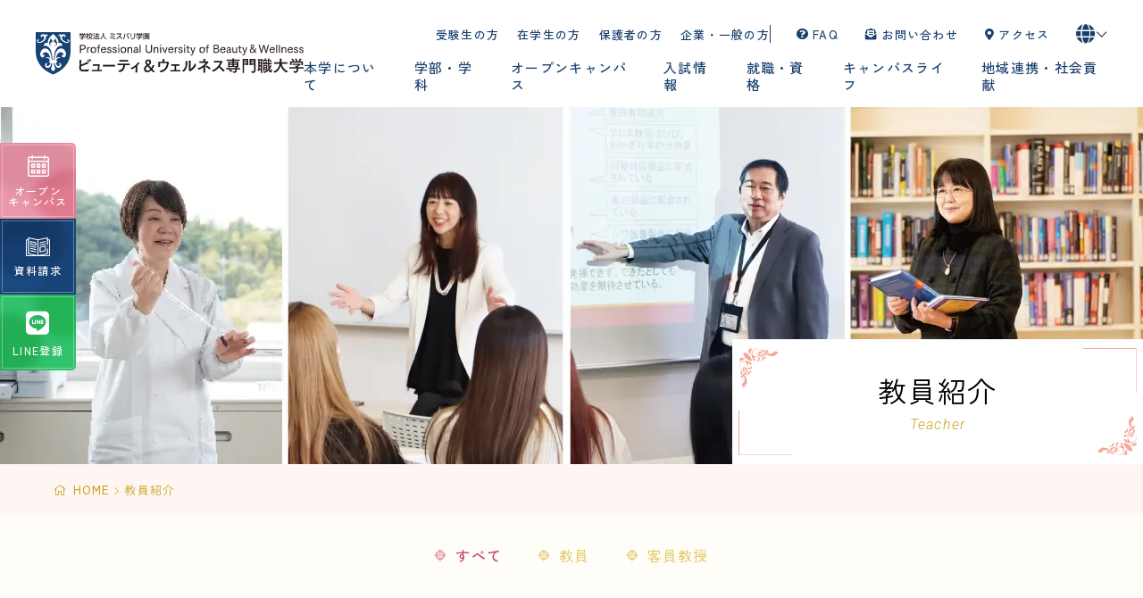

--- FILE ---
content_type: text/html; charset=UTF-8
request_url: https://www.b-w.ac.jp/teacher/
body_size: 81477
content:
<!DOCTYPE html><html lang="ja" dir="ltr" itemscope itemtype="https://schema.org/WebSite"><head> <script type="text/javascript" src="//www15.infoclipper.net/infohp_js/212waaj.js" charset="UTF-8"></script> <script type="text/javascript" src="//www15.infoclipper.net/infohp_js/fpAnalysis.js" charset="UTF-8"></script> <!-- Google Tag Manager --> <script>(function(w,d,s,l,i){w[l]=w[l]||[];w[l].push({'gtm.start':
new Date().getTime(),event:'gtm.js'});var f=d.getElementsByTagName(s)[0],
j=d.createElement(s),dl=l!='dataLayer'?'&l='+l:'';j.async=true;j.src=
'https://www.googletagmanager.com/gtm.js?id='+i+dl;f.parentNode.insertBefore(j,f);
})(window,document,'script','dataLayer','GTM-TCZGJK7');</script> <!-- End Google Tag Manager --><meta charset="utf-8"><meta content="IE=Edge" http-equiv="X-UA-Compatible"><meta content="width=device-width" name="viewport"><meta content="telephone=no" name="format-detection"><meta content="教員紹介 | ミスパリ学園 ビューティ＆ウェルネス専門職大学" name="title"><meta content="横浜市に「美」「健康」が学べる「専門職大学」が誕生。ビューティ＆ウェルネス専門職大学で、美容の可能性を広げ、新しいビジネスを創りませんか。" name="description"><meta content="教員紹介 | ミスパリ学園 ビューティ＆ウェルネス専門職大学" itemprop="name"><meta content="横浜市に「美」「健康」が学べる「専門職大学」が誕生。ビューティ＆ウェルネス専門職大学で、美容の可能性を広げ、新しいビジネスを創りませんか。" itemprop="description"><meta content="website" property="og:type"><meta content="教員紹介 | ミスパリ学園 ビューティ＆ウェルネス専門職大学" property="og:title"><meta content="横浜市に「美」「健康」が学べる「専門職大学」が誕生。ビューティ＆ウェルネス専門職大学で、美容の可能性を広げ、新しいビジネスを創りませんか。" property="og:description"><meta content="https://www.b-w.ac.jp/teacher/" property="og:url"><meta content="https://www.b-w.ac.jp/wp/wp-content/themes/bwpu/images/common/ogp.jpg" property="og:image"><link href='//fonts.googleapis.com' rel='preconnect dns-prefetch'><link href='//fonts.gstatic.com' rel='preconnect dns-prefetch'><link href='//www.google-analytics.com' rel='preconnect dns-prefetch'><link href='//ajaxzip3.github.io' rel='preconnect dns-prefetch'> <!-- favicon指定 --><link rel="apple-touch-icon" sizes="180x180" href="https://www.b-w.ac.jp/wp/wp-content/themes/bwpu/favicon/apple-touch-icon_new.png"><link rel="icon" type="image/png" sizes="32x32" href="https://www.b-w.ac.jp/wp/wp-content/themes/bwpu/favicon/favicon-32x32_new.png"><link rel="icon" type="image/png" sizes="16x16" href="https://www.b-w.ac.jp/wp/wp-content/themes/bwpu/favicon/favicon-16x16_new.png"><link rel="manifest" href="https://www.b-w.ac.jp/wp/wp-content/themes/bwpu/favicon/site.webmanifest"><meta name="msapplication-TileColor" content="#1e316a"><meta name="theme-color" content="#ffffff"><link href="https://www.b-w.ac.jp/wp/wp-content/themes/bwpu/css/all.min.css" class="async"><link href="https://cdnjs.cloudflare.com/ajax/libs/Swiper/8.0.0/swiper-bundle.min.css" class="async"><link href="https://www.b-w.ac.jp/wp/wp-content/themes/bwpu/css/modaal.min.css" class="async"><link href="https://www.b-w.ac.jp/wp/wp-content/themes/bwpu/css/scroll-hint.css" class="async"><link href="https://fonts.googleapis.com/css2?family=Noto+Sans+JP:wght@700&family=Roboto:ital,wght@0,300;0,400;0,500;0,700;1,300&family=Shippori+Mincho:wght@600&family=Whisper&family=Zen+Kaku+Gothic+New:wght@300;400;500&display=swap" class="async"><style>﻿html,body,div,span,applet,object,iframe,h1,h2,h3,h4,h5,h6,p,blockquote,pre,a,abbr,acronym,address,big,cite,code,del,dfn,em,img,ins,kbd,q,s,samp,small,strike,strong,sub,sup,tt,var,b,u,i,center,dl,dt,dd,ol,ul,li,fieldset,form,label,legend,table,caption,tbody,tfoot,thead,tr,th,td,article,aside,canvas,details,embed,figure,figcaption,footer,header,hgroup,menu,nav,output,ruby,section,summary,time,mark,audio,video{margin:0;padding:0;border:0;font-size:100%;font:inherit;vertical-align:baseline}article,aside,details,figcaption,figure,footer,header,hgroup,menu,nav,section{display:block}body{line-height:1}ol,ul{list-style:none}blockquote,q{quotes:none}blockquote:before,blockquote:after,q:before,q:after{content:"";content:none}table{border-collapse:collapse;border-spacing:0}.global_inner,.content_inner{position:relative;padding:0 20px;width:100%;transition:padding .3s}@media(min-width: 768px){.global_inner,.content_inner{margin:0 auto;padding:0 60px}}[class^=module_column-col] .imgLink::before,[class*=module_gallery-] ul li a::before,[class^=module_column-col] .imgLink::after,[class*=module_gallery-] ul li a::after{content:"";display:block;position:absolute;right:0;bottom:0;z-index:10;width:30px;height:30px}[class^=module_column-col] .imgLink::before,[class*=module_gallery-] ul li a::before{background-color:#1cadbe}[class^=module_column-col] .imgLink::after,[class*=module_gallery-] ul li a::after{content:"";display:flex;align-items:center;justify-content:center;font-family:"Font Awesome 5 Pro";font-weight:300;line-height:1;color:#fff}.module_titleSingle .head .category .label,.module_newsList-01 article .head .category .label,.module_newsList-02 article .body .category .label,.module_newsCard-01 article .body .category .label{display:inline-block;border:1px solid #183f6e;padding:0 .5em}._button-checkbox .wpcf7-form-control .wpcf7-list-item input[type=radio]+.wpcf7-list-item-label,._button-checkbox .wpcf7-form-control .wpcf7-list-item input[type=checkbox]+.wpcf7-list-item-label,._button-radio .wpcf7-form-control .wpcf7-list-item input[type=radio]+.wpcf7-list-item-label,._button-radio .wpcf7-form-control .wpcf7-list-item input[type=checkbox]+.wpcf7-list-item-label,.form_button-01,.module_password form .mp_submit-inner{display:block;position:relative;padding:15px 50px;border:1px solid #183f6e;border-radius:3em;max-width:260px;width:100%;font-size:16px;line-height:1.3;text-align:center;text-decoration:none;transition:background-color .3s,color .3s}@media(min-width: 768px){._button-checkbox .wpcf7-form-control .wpcf7-list-item input[type=radio]+.wpcf7-list-item-label,._button-checkbox .wpcf7-form-control .wpcf7-list-item input[type=checkbox]+.wpcf7-list-item-label,._button-radio .wpcf7-form-control .wpcf7-list-item input[type=radio]+.wpcf7-list-item-label,._button-radio .wpcf7-form-control .wpcf7-list-item input[type=checkbox]+.wpcf7-list-item-label,.form_button-01,.module_password form .mp_submit-inner{max-width:100%;width:auto}}._button-checkbox .wpcf7-form-control .wpcf7-list-item input[type=radio]+.wpcf7-list-item-label span,._button-checkbox .wpcf7-form-control .wpcf7-list-item input[type=checkbox]+.wpcf7-list-item-label span,._button-radio .wpcf7-form-control .wpcf7-list-item input[type=radio]+.wpcf7-list-item-label span,._button-radio .wpcf7-form-control .wpcf7-list-item input[type=checkbox]+.wpcf7-list-item-label span,.form_button-01 span,.module_password form .mp_submit-inner span{display:block}.gh_menu{display:flex;flex-direction:column;justify-content:center;align-items:center;width:60px;height:60px;background-color:rgba(0,0,0,0);color:#183f6e}@media(min-width: 1160px){.gh_menu{display:none}}.gh_menu .icon{width:100%}.gh_menu i{width:100%}.gh_menu .icon{display:block;position:relative;top:13px;width:20px;height:2px;background-color:#183f6e;transition:.3s}body._open-menu .gh_menu .icon{background-color:rgba(0,0,0,0)}.gh_menu .icon::before,.gh_menu .icon::after{content:"";display:block;position:absolute;left:0;width:100%;height:2px;transition:.3s;background-color:#183f6e}.gh_menu .icon::before{top:-6px}body._open-menu .gh_menu .icon::before{top:0;transform:rotate(45deg)}.gh_menu .icon::after{top:6px}body._open-menu .gh_menu .icon::after{top:0;transform:rotate(-45deg)}.gh_menu i{margin-top:20px;font-size:10px}.file label,input:not([type=checkbox]):not([type=radio]):not([type=file]):not([type=button]):not([type=submit]):not([type=search]),select,textarea,.module_search-01 .ms_from .ms_input{border:1px solid #f9f9f9;padding:.5em 1em;width:100%;height:50px;background-color:#f9f9f9;font-size:16px;transition:border-color .3s,background-color .3s}.file label:hover,input:hover:not([type=checkbox]):not([type=radio]):not([type=file]):not([type=button]):not([type=submit]):not([type=search]),select:hover,textarea:hover,.module_search-01 .ms_from .ms_input:hover{border-color:#183f6e !important}.file label:focus,input:focus:not([type=checkbox]):not([type=radio]):not([type=file]):not([type=button]):not([type=submit]):not([type=search]),select:focus,textarea:focus,.module_search-01 .ms_from .ms_input:focus{border-color:#183f6e !important;background-color:#fff}.file label:-webkit-autofill,input:-webkit-autofill:not([type=checkbox]):not([type=radio]):not([type=file]):not([type=button]):not([type=submit]):not([type=search]),select:-webkit-autofill,textarea:-webkit-autofill,.module_search-01 .ms_from .ms_input:-webkit-autofill{-webkit-box-shadow:0 0 0 1000px #fff inset}.file label[readonly=readonly],input[readonly=readonly]:not([type=checkbox]):not([type=radio]):not([type=file]):not([type=button]):not([type=submit]):not([type=search]),select[readonly=readonly],textarea[readonly=readonly],.module_search-01 .ms_from [readonly=readonly].ms_input,.file label[readonly],input[readonly]:not([type=checkbox]):not([type=radio]):not([type=file]):not([type=button]):not([type=submit]):not([type=search]),select[readonly],textarea[readonly],.module_search-01 .ms_from [readonly].ms_input,form.custom-wpcf7c-confirmed:not([novalidate=novalidate]) .file label,.file form.custom-wpcf7c-confirmed:not([novalidate=novalidate]) label,form.custom-wpcf7c-confirmed:not([novalidate=novalidate]) input:not([type=checkbox]):not([type=radio]):not([type=file]):not([type=button]):not([type=submit]):not([type=search]),form.custom-wpcf7c-confirmed:not([novalidate=novalidate]) select,form.custom-wpcf7c-confirmed:not([novalidate=novalidate]) textarea,form.custom-wpcf7c-confirmed:not([novalidate=novalidate]) .module_search-01 .ms_from .ms_input,.module_search-01 .ms_from form.custom-wpcf7c-confirmed:not([novalidate=novalidate]) .ms_input{border-color:rgba(0,0,0,0) !important;background-color:rgba(0,0,0,0) !important;color:#000}[class*=module_title-]{font-weight:700}.module_movie,.module_map{position:relative;overflow:hidden;padding:0 0 56.25%;width:100%;height:0}.module_movie iframe,.module_map iframe{position:absolute;top:0;left:0;width:100% !important;height:100% !important}ul.module_list-01 li,ul.module_list-notes-01 li,ol.module_list-01 li{position:relative;padding-left:30px}ul.module_list-01 li::before,ul.module_list-notes-01 li::before,ol.module_list-01 li::before{content:"";position:absolute}.module_column-col1._left ul.module_list-01 li,.module_column-col1._left ul.module_list-notes-01 li,.module_column-col1._left ol.module_list-01 li{display:flex}ul.module_list-01 li+li,ul.module_list-notes-01 li+li,ol.module_list-01 li+li{margin-top:.5em}ul.module_list-01 li ul li:first-child,ul.module_list-notes-01 li ul li:first-child,ol.module_list-01 li ul li:first-child,ul.module_list-01 li ol li:first-child,ul.module_list-notes-01 li ol li:first-child,ol.module_list-01 li ol li:first-child{margin-top:.5em}.module_table-01{height:auto !important;border-right:1px solid #6886ac;border-top:1px solid #6886ac}@media(min-width: 768px){.module_table-01{width:100% !important}}.module_table-01 thead,.module_table-01 tbody,.module_table-01 tfoot{width:100%}.module_table-01 tr th,.module_table-01 tr td{border-bottom:1px solid #6886ac;border-left:1px solid #6886ac;padding:.8em;min-width:8em;text-align:left;font-size:15px;line-height:1.6}@media(min-width: 768px){.module_table-01 tr th,.module_table-01 tr td{min-width:auto;padding:1em;font-size:16px;line-height:1.8}}.module_table-01 tr th{background-color:#eefafc;font-weight:500}.module_table-01 tr td{background-color:#fff}.module_column-col2{display:flex}@media(min-width: 768px){.module_column-col2{justify-content:space-between}}.module_column-col2 img{width:100%}@media(min-width: 768px){.module_column-col2 img{width:auto}}*{box-sizing:border-box;-webkit-text-size-adjust:100%;-moz-osx-font-smoothing:grayscale;-webkit-font-smoothing:antialiased}*:focus{outline:none}*::before,*::after{box-sizing:border-box}main{display:block}hr{display:block;margin:1em 0;border:0;padding:0;height:1px;border-top:1px solid #ccc}button{cursor:pointer}button,fieldset,form,input,label,legend,select,textarea{-moz-appearance:none;-webkit-appearance:none;appearance:none;outline:none;border-radius:0;border:none;margin:0;padding:0;font:inherit;vertical-align:baseline}input,textarea{max-width:100%}input[type=button],input[type=reset],input[type=submit],button{cursor:pointer}body{position:relative;z-index:0;background:#fff;font-family:"Zen Kaku Gothic New",sans-serif;font-weight:400;line-height:1.8;font-size:16px;letter-spacing:.08em;color:#000;word-wrap:break-word;overflow-wrap:break-word}body._contentFixed{position:fixed;width:100%;height:100%}@media(min-width: 1160px){body._contentFixed{position:relative;width:auto;height:auto}}a{margin:0;padding:0;background:rgba(0,0,0,0);font:inherit;color:#2db4c4;text-decoration:underline;vertical-align:baseline}a:hover,a:focus,a:active{text-decoration:none}@media(min-width: 768px){a[href^="tel:"]{display:inline-block;color:inherit;text-decoration:inherit;pointer-events:none}}img{max-width:100%;height:auto;vertical-align:top}sup,sub{font-size:78%}sup{vertical-align:super}sub{vertical-align:sub}:placeholder-shown{color:#707070}::-webkit-input-placeholder{color:#707070;opacity:1}:-moz-placeholder{color:#707070}::-moz-placeholder{color:#707070;opacity:1}:-ms-input-placeholder{color:#707070}::-webkit-search-cancel-button{-webkit-appearance:none}.clearFix::after{clear:both;content:".";display:block;height:0;visibility:hidden}@media(min-width: 768px){._font-sizeS{font-size:1.2rem}}@media(min-width: 768px){._font-sizeM{font-size:1.4rem}}@media(min-width: 768px){._font-sizeL{font-size:1.8rem}}._hide{display:none !important}._align-right{text-align:right !important}._align-left{text-align:left !important}._align-center{text-align:center !important}._indent{text-indent:1rem !important}._block-right{margin-right:0 !important;margin-left:auto !important}._block-center{margin-right:auto !important;margin-left:auto !important}._block-left{margin-right:auto !important;margin-left:0 !important}._font-normal{font-weight:normal !important}._font-bold{font-weight:bold !important}._text-italic{font-style:italic !important}._text-underline{text-decoration:underline !important}._text-blink{text-decoration:blink !important}._text-line_through{text-decoration:line-through !important}@media(min-width: 768px){._only-SP{display:none !important}}@media(min-width: 1160px){._under-TB{display:none !important}}._over-TB{display:none !important}@media(min-width: 768px){._over-TB{display:block !important}}._over-PC{display:none !important}@media(min-width: 1160px){._over-PC{display:block !important}}@media(min-width: 768px){.global_inner{max-width:calc(1160px + 120px)}}@media(min-width: 1160px){.global_inner._column{display:flex;justify-content:space-between}}@media(min-width: 768px){.content_inner{max-width:calc(1160px + 120px)}}@media(min-width: 768px){.content_inner._oneColumn{max-width:none}}section{transition:padding .3s}p:not([class])+p:not([class]),p:not([class])+p[class^=_],p:not([class])+div.wp-caption,p[class^=_]+p:not([class]),p[class^=_]+p[class^=_],p[class^=_]+div.wp-caption,div.wp-caption+p:not([class]),div.wp-caption+p[class^=_],div.wp-caption+div.wp-caption{margin-top:1.5em}p:not([class])+[class*=module_],[class*=module_]+p:not([class]),p[class^=_]+[class*=module_],[class*=module_]+p[class^=_],div.wp-caption+[class*=module_],[class*=module_]+div.wp-caption{margin-top:50px}.module_button+p:not([class]),p:not([class])+.module_button,.module_button+p[class^=_],p[class^=_]+.module_button,.module_button+div.wp-caption,div.wp-caption+.module_button{margin-top:20px}[class*=module_line]+p:not([class]),[class*=module_line]+p[class^=_],[class*=module_line]+div.wp-caption{margin-top:30px}p:not([class])+[class*=module_list],[class*=module_list]+p:not([class]),p[class^=_]+[class*=module_list],[class*=module_list]+p[class^=_],div.wp-caption+[class*=module_list],[class*=module_list]+div.wp-caption{margin-top:30px}[class*=module_title]+p:not([class]),[class*=module_title]+p[class^=_],[class*=module_title]+div.wp-caption{margin-top:0}[class*=module_]{max-width:960px;margin:0 auto}[class*=module_]+[class*=module_]{margin-top:30px}[class*=module_]+[class*=module_column],[class*=module_column]+[class*=module_]{margin-top:30px}@media(min-width: 768px){[class*=module_]+[class*=module_column],[class*=module_column]+[class*=module_]{margin-top:50px}}[class*=module_]+[class*=module_button-]{margin-top:0}[class*=module_]+.module_button{margin-top:20px}@media(min-width: 768px){[class*=module_]+.module_button{margin-top:20px}}[class*=module_line]+[class*=module_]{margin-top:30px}@media(min-width: 768px){[class*=module_line]+[class*=module_]{margin-top:30px}}@media(min-width: 768px){[class*=module_card]+[class*=module_],[class*=module_]+[class*=module_card]{margin-top:50px}}.archive_navigation+[class*=module_]{margin-top:40px}[class*=module_title]+[class*=module_]{margin-top:0}@media(min-width: 768px){[class*=module_title]+[class*=module_]{margin-top:0}}p:not([class])~.module_title-01,p:not([class])~[class*=module_column-col]:not([class*=_bg_box])>.module_title-01,div.wp-caption~.module_title-01,div.wp-caption~[class*=module_column-col]:not([class*=_bg_box])>.module_title-01,[class*=module_]~.module_title-01,[class*=module_]~[class*=module_column-col]:not([class*=_bg_box])>.module_title-01{margin-top:70px}@media(min-width: 768px){p:not([class])~.module_title-01,p:not([class])~[class*=module_column-col]:not([class*=_bg_box])>.module_title-01,div.wp-caption~.module_title-01,div.wp-caption~[class*=module_column-col]:not([class*=_bg_box])>.module_title-01,[class*=module_]~.module_title-01,[class*=module_]~[class*=module_column-col]:not([class*=_bg_box])>.module_title-01{margin-top:100px}}p:not([class])~.module_title-02,p:not([class])~[class*=module_column-col]:not([class*=_bg_box])>.module_title-02,div.wp-caption~.module_title-02,div.wp-caption~[class*=module_column-col]:not([class*=_bg_box])>.module_title-02,[class*=module_]~.module_title-02,[class*=module_]~[class*=module_column-col]:not([class*=_bg_box])>.module_title-02{margin-top:60px}@media(min-width: 768px){p:not([class])~.module_title-02,p:not([class])~[class*=module_column-col]:not([class*=_bg_box])>.module_title-02,div.wp-caption~.module_title-02,div.wp-caption~[class*=module_column-col]:not([class*=_bg_box])>.module_title-02,[class*=module_]~.module_title-02,[class*=module_]~[class*=module_column-col]:not([class*=_bg_box])>.module_title-02{margin-top:70px}}p:not([class])~.module_title-03,p:not([class])~[class*=module_column-col]:not([class*=_bg_box])>.module_title-03,div.wp-caption~.module_title-03,div.wp-caption~[class*=module_column-col]:not([class*=_bg_box])>.module_title-03,[class*=module_]~.module_title-03,[class*=module_]~[class*=module_column-col]:not([class*=_bg_box])>.module_title-03{margin-top:60px}[class*=module_title]+.module_title-02,[class*=module_title]+.module_title-03{margin-top:43px !important}.module_titleSingle-teacher{position:relative;padding-top:40px;background:url("/wp/wp-content/themes/bwpu/images/teacher/icon-teacher_article.svg") top center no-repeat;background-size:100px auto}@media(min-width: 768px){.module_titleSingle-teacher{padding-top:53px}}.module_titleSingle-teacher::before,.module_titleSingle-teacher::after{content:"";display:block;position:absolute;top:13px;width:calc(50% - 50px - 10px);height:1px;opacity:.51}@media(min-width: 768px){.module_titleSingle-teacher::before,.module_titleSingle-teacher::after{width:calc(50% - 50px - 30px)}}.module_titleSingle-teacher::before{left:0;background:linear-gradient(to left, #ce9f3c 0%, rgba(255, 255, 255, 0) 100%)}.module_titleSingle-teacher::after{right:0;background:linear-gradient(to right, #ce9f3c 0%, rgba(255, 255, 255, 0) 100%)}@media(min-width: 768px){.module_titleSingle-teacher .head{display:flex;justify-content:space-between;align-items:flex-start}}.module_titleSingle-teacher .head .image{aspect-ratio:1/.763;overflow:hidden;display:flex;align-items:center;justify-content:center;position:relative;width:100%;max-width:590px;margin:0 auto}@media(min-width: 768px){.module_titleSingle-teacher .head .image{width:40%;max-width:372px;margin:0}}.module_titleSingle-teacher .head .image img{transition:.3s}.module_titleSingle-teacher .head .image._noImage{background-color:#f9f9f9}.module_titleSingle-teacher .head .image._noImage img{max-width:300px;width:85%}.module_titleSingle-teacher .head .profile{display:flex;align-items:flex-end;justify-content:space-between;flex-wrap:wrap;margin:20px 0 0}@media(min-width: 768px){.module_titleSingle-teacher .head .profile{justify-content:flex-start;width:58.5%;margin:0}}.module_titleSingle-teacher .head .profile .title{margin-right:20px;font-size:18px;font-weight:500}@media(min-width: 768px){.module_titleSingle-teacher .head .profile .title{font-size:28px;line-height:1}}.module_titleSingle-teacher .head .profile .title .furigana{display:block;font-size:12px;color:#c9a420}@media(min-width: 768px){.module_titleSingle-teacher .head .profile .title .furigana{margin-top:8px;font-size:16px;letter-spacing:.05em}}.module_titleSingle-teacher .head .profile .category{display:flex;margin:5px 0 -5px}.module_titleSingle-teacher .head .profile .category .label{display:flex;align-items:center;justify-content:center;height:25px;min-width:64px;margin:0 0 5px;padding:0 10px;border-radius:25px;border:solid 1px #cacaca;font-size:12px}.module_titleSingle-teacher .head .profile .category .label+.label{margin-left:5px}.module_titleSingle-teacher .head .profile .detail{position:relative;width:100%;margin:20px 0 0;padding:5px;background-color:#eefafc}.module_titleSingle-teacher .head .profile .detail .inner{padding:20px}@media(min-width: 768px){.module_titleSingle-teacher .head .profile .detail .inner{padding:35px 40px}}.module_titleSingle-teacher .head .profile .detail .inner dl{font-size:14px}@media(min-width: 768px){.module_titleSingle-teacher .head .profile .detail .inner dl{display:flex;align-items:flex-start;font-size:16px}}.module_titleSingle-teacher .head .profile .detail .inner dl+dl{margin-top:1em}@media(min-width: 768px){.module_titleSingle-teacher .head .profile .detail .inner dl+dl{margin-top:15px}}.module_titleSingle-teacher .head .profile .detail .inner dl dt{font-weight:500;color:#183f6e}@media(min-width: 768px){.module_titleSingle-teacher .head .profile .detail .inner dl dt{margin-right:20px;white-space:nowrap}}.module_titleSingle-teacher .head .profile .outline{margin-top:1em;font-size:14px;line-height:1.5714285714}@media(min-width: 768px){.module_titleSingle-teacher .head .profile .outline{font-size:16px;line-height:1.75}}.module_titleSingle-teacher .body .msg{position:relative;margin:50px 0;padding:30px 20px;background-color:#fff7f8}@media(min-width: 768px){.module_titleSingle-teacher .body .msg{margin:80px 0;padding:60px}}.module_titleSingle-teacher .body .msg::before,.module_titleSingle-teacher .body .msg::after{content:"";display:block;position:absolute;left:20px;width:calc(100% - 40px);height:1px;background-color:#eea9bf}@media(min-width: 768px){.module_titleSingle-teacher .body .msg::before,.module_titleSingle-teacher .body .msg::after{width:calc(100% - 80px);left:40px}}.module_titleSingle-teacher .body .msg::before{top:0}.module_titleSingle-teacher .body .msg::after{bottom:0}.module_titleSingle-teacher .body .msg h2{display:flex;flex-direction:column;align-items:center;justify-content:center;line-height:1;font-family:"Whisper",cursive;font-size:30px;color:#dd6189;text-align:center}@media(min-width: 768px){.module_titleSingle-teacher .body .msg h2{font-size:40px}}.module_titleSingle-teacher .body .msg h2 img{width:14px;margin:10px 0 0}.module_titleSingle-teacher .body .msg .inner{margin:20px 0 0;background-image:linear-gradient(180deg, #f7d0d6 1px, transparent 1px);background-position:0 -1px;background-size:100% 2.5em;line-height:2.5em;padding-bottom:1px}@media(min-width: 768px){.module_titleSingle-teacher .body .msg .inner{background-size:100% 3em;line-height:3em}}.module_titleSingle-teacher .body .msg .inner::before,.module_titleSingle-teacher .body .msg .inner::after{content:"";display:block;position:absolute;top:20px;width:1px;height:calc(100% - 40px);background-color:#eea9bf}@media(min-width: 768px){.module_titleSingle-teacher .body .msg .inner::before,.module_titleSingle-teacher .body .msg .inner::after{height:calc(100% - 80px);top:40px}}.module_titleSingle-teacher .body .msg .inner::before{left:0}.module_titleSingle-teacher .body .msg .inner::after{right:0}.module_titleSingle-teacher .body .prof_detail{margin:0 0 50px 0}@media(min-width: 768px){.module_titleSingle-teacher .body .prof_detail{margin:0 0 80px 0}}.module_titleSingle-teacher .body .prof_detail dl{padding:20px}@media(min-width: 768px){.module_titleSingle-teacher .body .prof_detail dl{display:flex;align-items:center}}.module_titleSingle-teacher .body .prof_detail dl:nth-child(odd){background-color:#fffdf7}.module_titleSingle-teacher .body .prof_detail dl dt{color:#c9a420;font-weight:500}@media(min-width: 768px){.module_titleSingle-teacher .body .prof_detail dl dt{width:227px}}@media(min-width: 768px){.module_titleSingle-teacher .body .prof_detail dl dd{width:calc(100% - 227px)}}._bg_color-gray-01{background-color:#f9f9f9}.module_hr-wrap{display:block;position:relative}.module_hr-wrap::after{content:"";display:block;position:absolute;top:calc(50% - 8px);left:calc(50% - 8px);width:16px;height:16px;background-image:url("/wp/wp-content/themes/bwpu/images/common/icon-hr.svg");background-position:center;background-size:16px}.module_line-01{margin:40px auto !important;border-color:#c9a420}span.caption{display:block;margin-top:1em;font-size:15px;line-height:1.3333333333;color:#000;letter-spacing:.1em}.global_contents em{font-style:italic}.global_contents strong{font-weight:bold}.global_contents span[style*=underline]{padding:0 2px;background:linear-gradient(transparent 60%, #ffe0ea 0%);text-decoration:none !important}.global_contents a{font-weight:500}.global_contents .wp-caption-text{margin-top:1em;font-size:15px;line-height:1.3333333333;color:#000;letter-spacing:.1em}[class^=icon-]::after{content:"";display:inline-block;font-family:"Font Awesome 5 Pro";font-weight:300;line-height:1}.icon-blank::after{content:""}.icon-file::after{content:""}.icon-pdf::after{content:""}.icon-none::after{content:none}[class^=module_button-] span::after,[class^=module_button-][target=_blank] span::after,[class^=module_button-][href$=".pdf"] span::after,[class^=module_button-][href$=".doc"] span::after,[class^=module_button-][href$=".docx"] span::after,[class^=module_button-][href$=".docm"] span::after,[class^=module_button-][href$=".xls"] span::after,[class^=module_button-][href$=".xlsx"] span::after,[class^=module_button-][href$=".xlsm"] span::after{font-family:"Font Awesome 5 Pro";font-weight:300;line-height:1;transition:none}[class^=module_button-][target=_blank] span::after{content:""}[class^=module_button-] .icon-file::after{content:""}[class^=module_button-][href$=".doc"] span::after,[class^=module_button-][href$=".docx"] span::after,[class^=module_button-][href$=".docm"] span::after,[class^=module_button-][href$=".xls"] span::after,[class^=module_button-][href$=".xlsx"] span::after,[class^=module_button-][href$=".xlsm"] span::after{content:""}[class^=module_button-][href$=".pdf"] span::after{content:""}.global_contents [class^=module_column-col] p a:not([class])[href$=".pdf"]::after,.global_contents [class^=module_column-col] p a:not([class])[href$=".doc"]::after,.global_contents [class^=module_column-col] p a:not([class])[href$=".docx"]::after,.global_contents [class^=module_column-col] p a:not([class])[href$=".docm"]::after,.global_contents [class^=module_column-col] p a:not([class])[href$=".xls"]::after,.global_contents [class^=module_column-col] p a:not([class])[href$=".xlsx"]::after,.global_contents [class^=module_column-col] p a:not([class])[href$=".xlsm"]::after,.global_contents [class^=module_column-col] p a.icon-blank[href$=".pdf"]::after,.global_contents [class^=module_column-col] p a.icon-blank[href$=".doc"]::after,.global_contents [class^=module_column-col] p a.icon-blank[href$=".docx"]::after,.global_contents [class^=module_column-col] p a.icon-blank[href$=".docm"]::after,.global_contents [class^=module_column-col] p a.icon-blank[href$=".xls"]::after,.global_contents [class^=module_column-col] p a.icon-blank[href$=".xlsx"]::after,.global_contents [class^=module_column-col] p a.icon-blank[href$=".xlsm"]::after,.global_contents [class^=module_column-col] td a:not([class])[href$=".pdf"]::after,.global_contents [class^=module_column-col] td a:not([class])[href$=".doc"]::after,.global_contents [class^=module_column-col] td a:not([class])[href$=".docx"]::after,.global_contents [class^=module_column-col] td a:not([class])[href$=".docm"]::after,.global_contents [class^=module_column-col] td a:not([class])[href$=".xls"]::after,.global_contents [class^=module_column-col] td a:not([class])[href$=".xlsx"]::after,.global_contents [class^=module_column-col] td a:not([class])[href$=".xlsm"]::after,.global_contents [class^=module_column-col] td a.icon-blank[href$=".pdf"]::after,.global_contents [class^=module_column-col] td a.icon-blank[href$=".doc"]::after,.global_contents [class^=module_column-col] td a.icon-blank[href$=".docx"]::after,.global_contents [class^=module_column-col] td a.icon-blank[href$=".docm"]::after,.global_contents [class^=module_column-col] td a.icon-blank[href$=".xls"]::after,.global_contents [class^=module_column-col] td a.icon-blank[href$=".xlsx"]::after,.global_contents [class^=module_column-col] td a.icon-blank[href$=".xlsm"]::after,.global_contents [class^=module_column-col] [class^=module_list-] a:not([class])[href$=".pdf"]::after,.global_contents [class^=module_column-col] [class^=module_list-] a:not([class])[href$=".doc"]::after,.global_contents [class^=module_column-col] [class^=module_list-] a:not([class])[href$=".docx"]::after,.global_contents [class^=module_column-col] [class^=module_list-] a:not([class])[href$=".docm"]::after,.global_contents [class^=module_column-col] [class^=module_list-] a:not([class])[href$=".xls"]::after,.global_contents [class^=module_column-col] [class^=module_list-] a:not([class])[href$=".xlsx"]::after,.global_contents [class^=module_column-col] [class^=module_list-] a:not([class])[href$=".xlsm"]::after,.global_contents [class^=module_column-col] [class^=module_list-] a.icon-blank[href$=".pdf"]::after,.global_contents [class^=module_column-col] [class^=module_list-] a.icon-blank[href$=".doc"]::after,.global_contents [class^=module_column-col] [class^=module_list-] a.icon-blank[href$=".docx"]::after,.global_contents [class^=module_column-col] [class^=module_list-] a.icon-blank[href$=".docm"]::after,.global_contents [class^=module_column-col] [class^=module_list-] a.icon-blank[href$=".xls"]::after,.global_contents [class^=module_column-col] [class^=module_list-] a.icon-blank[href$=".xlsx"]::after,.global_contents [class^=module_column-col] [class^=module_list-] a.icon-blank[href$=".xlsm"]::after{display:inline-block;margin-right:.25em;margin-left:.25em;background:none;font-family:"Font Awesome 5 Pro";font-weight:300;line-height:1}.global_contents [class^=module_column-col] p a:not([class])[href$=".doc"]::after,.global_contents [class^=module_column-col] p a:not([class])[href$=".docx"]::after,.global_contents [class^=module_column-col] p a:not([class])[href$=".docm"]::after,.global_contents [class^=module_column-col] p a:not([class])[href$=".xls"]::after,.global_contents [class^=module_column-col] p a:not([class])[href$=".xlsx"]::after,.global_contents [class^=module_column-col] p a:not([class])[href$=".xlsm"]::after,.global_contents [class^=module_column-col] p a.icon-blank[href$=".doc"]::after,.global_contents [class^=module_column-col] p a.icon-blank[href$=".docx"]::after,.global_contents [class^=module_column-col] p a.icon-blank[href$=".docm"]::after,.global_contents [class^=module_column-col] p a.icon-blank[href$=".xls"]::after,.global_contents [class^=module_column-col] p a.icon-blank[href$=".xlsx"]::after,.global_contents [class^=module_column-col] p a.icon-blank[href$=".xlsm"]::after,.global_contents [class^=module_column-col] td a:not([class])[href$=".doc"]::after,.global_contents [class^=module_column-col] td a:not([class])[href$=".docx"]::after,.global_contents [class^=module_column-col] td a:not([class])[href$=".docm"]::after,.global_contents [class^=module_column-col] td a:not([class])[href$=".xls"]::after,.global_contents [class^=module_column-col] td a:not([class])[href$=".xlsx"]::after,.global_contents [class^=module_column-col] td a:not([class])[href$=".xlsm"]::after,.global_contents [class^=module_column-col] td a.icon-blank[href$=".doc"]::after,.global_contents [class^=module_column-col] td a.icon-blank[href$=".docx"]::after,.global_contents [class^=module_column-col] td a.icon-blank[href$=".docm"]::after,.global_contents [class^=module_column-col] td a.icon-blank[href$=".xls"]::after,.global_contents [class^=module_column-col] td a.icon-blank[href$=".xlsx"]::after,.global_contents [class^=module_column-col] td a.icon-blank[href$=".xlsm"]::after,.global_contents [class^=module_column-col] [class^=module_list-] a:not([class])[href$=".doc"]::after,.global_contents [class^=module_column-col] [class^=module_list-] a:not([class])[href$=".docx"]::after,.global_contents [class^=module_column-col] [class^=module_list-] a:not([class])[href$=".docm"]::after,.global_contents [class^=module_column-col] [class^=module_list-] a:not([class])[href$=".xls"]::after,.global_contents [class^=module_column-col] [class^=module_list-] a:not([class])[href$=".xlsx"]::after,.global_contents [class^=module_column-col] [class^=module_list-] a:not([class])[href$=".xlsm"]::after,.global_contents [class^=module_column-col] [class^=module_list-] a.icon-blank[href$=".doc"]::after,.global_contents [class^=module_column-col] [class^=module_list-] a.icon-blank[href$=".docx"]::after,.global_contents [class^=module_column-col] [class^=module_list-] a.icon-blank[href$=".docm"]::after,.global_contents [class^=module_column-col] [class^=module_list-] a.icon-blank[href$=".xls"]::after,.global_contents [class^=module_column-col] [class^=module_list-] a.icon-blank[href$=".xlsx"]::after,.global_contents [class^=module_column-col] [class^=module_list-] a.icon-blank[href$=".xlsm"]::after{content:""}.global_contents [class^=module_column-col] p a:not([class])[href$=".pdf"]::after,.global_contents [class^=module_column-col] p a.icon-blank[href$=".pdf"]::after,.global_contents [class^=module_column-col] td a:not([class])[href$=".pdf"]::after,.global_contents [class^=module_column-col] td a.icon-blank[href$=".pdf"]::after,.global_contents [class^=module_column-col] [class^=module_list-] a:not([class])[href$=".pdf"]::after,.global_contents [class^=module_column-col] [class^=module_list-] a.icon-blank[href$=".pdf"]::after{content:""}.global_contents [class^=module_column-col] .module_button{margin-left:-20px;margin-right:-20px}.module_button{display:flex;flex-wrap:wrap;margin:0 -20px -20px}@media(min-width: 1160px){.module_button{max-width:1000px;margin-left:auto;margin-right:auto}}.module_button._left{justify-content:flex-start}.module_button._center{justify-content:center}.module_button._right{justify-content:flex-end}.module_button._column{flex-direction:column;align-items:flex-start}.module_button._cta{justify-content:space-between;max-width:960px;margin-left:0;margin-right:0}@media(min-width: 1160px){.module_button._cta{margin-left:auto;margin-right:auto}}.module_button._cta._center{justify-content:center}.module_button._cta._right{justify-content:flex-end}.module_button._column2-btn{justify-content:center}.module_button._column2-btn .module_button-01{width:100%;max-width:none;margin:0 20px 20px}@media(min-width: 768px){.module_button._column2-btn .module_button-01{width:calc(50% - 40px);max-width:420px}}[class*=module_button-]{margin-right:20px;margin-left:20px;margin-bottom:20px}.module_button-01{position:relative;z-index:1;width:100%;max-width:calc(100% - 40px);padding:10px 60px 10px 30px;border-radius:50px;border:solid 1px #159dad;text-decoration:none;color:#fff}@media(min-width: 768px){.module_button-01{width:auto;min-width:280px}}.module_button-01::before{content:"";display:block;position:absolute;z-index:-1;top:-3px;left:-3px;width:100%;height:100%;border-radius:50px;background:linear-gradient(to right, #1cadbe 0%, #64ccd9 100%);transition:.3s}.module_button-01::after{content:"";display:block;position:absolute;right:28px;top:calc(50% - 5px);width:18px;height:7px;background-image:url("[data-uri]");background-position:0;background-size:18px 7px}.module_button-01:hover{color:#1cadbe}.module_button-01:hover::before{top:0;left:0;opacity:0}.module_button-01:hover::after{background-image:url("[data-uri]");background-position:0;background-size:18px 7px}.module_button-01[target=_blank],.module_button-01[href$=".pdf"],.module_button-01[href$=".doc"],.module_button-01[href$=".docx"],.module_button-01[href$=".docm"],.module_button-01[href$=".xls"],.module_button-01[href$=".xlsx"],.module_button-01[href$=".xlsm"]{padding-left:50px}.module_button-01[target=_blank] span::after,.module_button-01[href$=".pdf"] span::after,.module_button-01[href$=".doc"] span::after,.module_button-01[href$=".docx"] span::after,.module_button-01[href$=".docm"] span::after,.module_button-01[href$=".xls"] span::after,.module_button-01[href$=".xlsx"] span::after,.module_button-01[href$=".xlsm"] span::after{position:absolute;top:50%;left:30px;right:auto;margin-top:-2px;transform:translateY(-50%)}.module_button-01 span{display:block;padding:0 0 3px}.module_button-01._t-center{text-align:center;padding:10px 30px}@media(min-width: 768px){.module_button-01._t-center{min-width:300px}}body.page-id-3009 .module_button-01,body.page-id-3007 .module_button-01,body.page-id-3012 .module_button-01{padding:10px 30px}body.page-id-3009 .module_button-01 span,body.page-id-3007 .module_button-01 span,body.page-id-3012 .module_button-01 span{text-align:center}.module_button-02{position:relative;display:inline-block;padding:5px 0 5px 40px;max-width:calc(100% - 20px);color:#000;line-height:1.375}.module_button-02:hover{text-decoration:none}.module_button-02:hover span::before{background-color:#fff}.module_button-02:hover span::after{background-image:url("[data-uri]");background-position:6px 10px;background-size:18px 7px;background-repeat:no-repeat}.module_button-02 span::after,.module_button-02[target=_blank] span::after,.module_button-02[href$=".pdf"] span::after,.module_button-02[href$=".doc"] span::after,.module_button-02[href$=".docx"] span::after,.module_button-02[href$=".docm"] span::after,.module_button-02[href$=".xls"] span::after,.module_button-02[href$=".xlsx"] span::after,.module_button-02[href$=".xlsm"] span::after{font-size:14px;color:#fff;line-height:30px;letter-spacing:0;text-align:center;background-image:none}.module_button-02:hover span::after,.module_button-02[target=_blank]:hover span::after,.module_button-02[href$=".pdf"]:hover span::after,.module_button-02[href$=".doc"]:hover span::after,.module_button-02[href$=".docx"]:hover span::after,.module_button-02[href$=".docm"]:hover span::after,.module_button-02[href$=".xls"]:hover span::after,.module_button-02[href$=".xlsx"]:hover span::after,.module_button-02[href$=".xlsm"]:hover span::after{color:#1cadbe}.module_button-02[href$=".pdf"] span::after{font-weight:900}.module_button-02[href$=".doc"] span::after,.module_button-02[href$=".docx"] span::after,.module_button-02[href$=".docm"] span::after,.module_button-02[href$=".xls"] span::after,.module_button-02[href$=".xlsx"] span::after,.module_button-02[href$=".xlsm"] span::after{content:"";font-weight:900}.module_button-02 span{word-break:break-all}.module_button-02 span::before,.module_button-02 span::after{content:"";display:block;position:absolute;top:2px;left:0;width:30px;height:30px;transition:.3s}.module_button-02 span::before{border-radius:50%;border:solid 1px #2db4c4;background-color:#2db4c4}.module_button-02 span::after{background-image:url("[data-uri]");background-position:6px 10px;background-size:18px 7px;background-repeat:no-repeat}.module_button-cta{position:relative;max-width:none;width:100%;margin:0 0 20px;padding:15px 60px 15px 30px;border-radius:50px;border:solid 1px #da517e;text-align:left;text-decoration:none;color:#fff;transition:padding .3s;text-align:center}@media(min-width: 768px){.module_button-cta{width:calc(50% - 20px)}}.module_button-cta::before{content:"";display:block;position:absolute;z-index:-1;top:-3px;left:-3px;width:100%;height:100%;border-radius:50px;background:linear-gradient(to right, #dd6189 0%, #f3a89a 100%);transition:.3s}.module_button-cta::after{content:"";display:block;position:absolute;right:28px;top:calc(50% - 5px);width:18px;height:7px;background-image:url("[data-uri]");background-position:0;background-size:18px 7px}.module_button-cta:hover{color:#dd6189}.module_button-cta:hover::before{top:0;left:0;opacity:0}.module_button-cta:hover::after{background-image:url("[data-uri]");background-position:0;background-size:18px 7px}.module_button-cta span{display:block;padding-bottom:3px}.module_button-cta[target=_blank]::after,.module_button-cta[href$=".pdf"]::after,.module_button-cta[href$=".doc"]::after,.module_button-cta[href$=".docx"]::after,.module_button-cta[href$=".docm"]::after,.module_button-cta[href$=".xls"]::after,.module_button-cta[href$=".xlsx"]::after,.module_button-cta[href$=".xlsm"]::after{display:none}.module_button-cta[target=_blank] span::after,.module_button-cta[href$=".pdf"] span::after,.module_button-cta[href$=".doc"] span::after,.module_button-cta[href$=".docx"] span::after,.module_button-cta[href$=".docm"] span::after,.module_button-cta[href$=".xls"] span::after,.module_button-cta[href$=".xlsx"] span::after,.module_button-cta[href$=".xlsm"] span::after{position:absolute;right:28px;top:50%;transform:translateY(-50%)}label{cursor:pointer;display:block}@media(min-width: 768px){body.search .gc_main .module_search-01,body.error404 .gc_main .module_search-01{max-width:350px;margin:50px auto 0}}.module_search-01 .ms_from{display:flex;justify-content:center;align-items:center;background-color:#183f6e}.module_search-01 .ms_from .ms_input{border:1px solid #183f6e;padding:18px;width:calc(100% - 86px);height:40px;line-height:38px;background-color:#fff}html._browser-ie .module_search-01 .ms_from .ms_input{line-height:0}.module_search-01 .ms_from .ms_button{width:86px;height:40px;border:1px solid #183f6e;border-left:none;background-color:#183f6e;text-align:center;transition:.3s}.module_search-01 .ms_from .ms_button:hover,.module_search-01 .ms_from .ms_button:focus{background-color:#fff}.module_search-01 .ms_from .ms_button:hover span,.module_search-01 .ms_from .ms_button:focus span{color:#183f6e}.module_search-01 .ms_from .ms_button:hover span::after,.module_search-01 .ms_from .ms_button:focus span::after{color:#183f6e}.module_search-01 .ms_from .ms_button span{position:relative;display:flex;justify-content:center;align-items:center;font-size:16px;color:#fff;transition:.3s}.module_search-01 .ms_from .ms_button span::after{content:"";display:block;margin-left:7px;font-family:"Font Awesome 5 Pro";font-weight:500;line-height:1;color:#fff;transition:.3s}.module_title-01{position:relative;margin-bottom:30px;padding:0 0 10px;font-size:24px;font-weight:400;line-height:1.5}@media(min-width: 768px){.module_title-01{margin-bottom:40px;font-size:32px}}@media(min-width: 768px){.module_title-01#form{padding-top:10px}}.module_title-01::before,.module_title-01::after{content:"";display:block;position:absolute;bottom:-3px;left:0;width:100%;height:3px}.module_title-01::before{background-color:#dfc771}.module_title-01::after{width:100px;background-color:#b59113}@media(min-width: 768px){.module_title-01::after{width:200px}}.module_title-01._center{padding-bottom:15px;text-align:center;color:#b59113}.module_title-01._center::before,.module_title-01._center::after{left:50%;width:20px;height:3px}.module_title-01._center::after{left:calc(50% - 20px)}.module_title-02{margin-bottom:30px;padding:10px 20px;border-radius:10px;background-color:#d3ba60;font-size:20px;font-weight:400;line-height:1.3;color:#fff}@media(min-width: 768px){.module_title-02{font-size:24px}}.module_title-03{display:flex;margin-bottom:20px;font-size:18px;font-weight:500;color:#183f6e;line-height:1.4444444444}@media(min-width: 768px){.module_title-03{font-size:20px}}.module_title-03::before{content:"";display:block;width:20px;height:20px;margin:4px 10px 0 0;background-image:url("/wp/wp-content/themes/bwpu/images/common/icon-module_title-03.svg");background-size:20px;background-repeat:no-repeat;background-position:center}.module_title-03 span{width:calc(100% - 30px)}[class*=_bg_box]>.wrap .module_title-03{display:block}[class*=_bg_box]>.wrap .module_title-03::before{display:none}._bg_box-02>.wrap .module_title-03{color:#c9a420}.module_titleSingle .head{display:flex;flex-wrap:wrap;align-items:center}.module_titleSingle .head .date{display:flex;align-items:center;margin-right:38px}.module_titleSingle .head .date time{margin-left:10px;font-family:"Roboto",sans-serif;font-weight:400;letter-spacing:.06em}.module_titleSingle .head .category .label{display:block;height:18px;line-height:16px;font-size:11px;padding:0 10px;color:#183f6e;letter-spacing:.06em}.module_titleSingle .head .category .label.news{color:#e27587;border:solid 1px #e27587}.module_titleSingle .head .category .label.media{color:#c9a420;border:solid 1px #c9a420}.module_titleSingle .head .category .label.exam{color:#1cadbe;border:solid 1px #1cadbe}.module_titleSingle .head .category .label:not(:last-child){margin-right:10px}.module_titleSingle .body{margin:20px 0 40px}@media(min-width: 1160px){.module_titleSingle .body{margin-bottom:75px}}.module_titleSingle .body h1{font-size:24px;font-weight:400;letter-spacing:.06em;line-height:1.4583333333}@media(min-width: 1160px){.module_titleSingle .body h1{font-size:36px;line-height:1.1111111111}}.module_map{padding-bottom:0;height:50vh}@media(min-width: 768px){.module_map{padding-bottom:56.25%;height:0}}.modaal-wrapper .modaal-close:hover::before,.modaal-wrapper .modaal-close:hover::after,.modaal-wrapper .modaal-close:focus::before,.modaal-wrapper .modaal-close:focus::after{background:#183f6e}ul{line-height:1.375}ul.module_list-01>li+li{margin-top:20px}ul.module_list-01>li::before{top:.7em;left:10px;width:8px;height:8px;background-color:#1cadbe;transform:rotate(45deg)}ul.module_list-01>li ul,ul.module_list-01>li ol{margin-top:20px}ul.module_list-notes-01{font-size:14px}ul.module_list-notes-01 li::before{content:"※";left:5px;color:#e53935}ol{line-height:1.375}ol.module_list-01{counter-reset:number}ol.module_list-01>li+li{margin-top:24px}ol.module_list-01>li::before{counter-increment:number;content:counter(number, decimal) ".";left:15px;font-weight:500;transform:translateX(-50%)}ol.module_list-01>li ul,ol.module_list-01>li ol{margin-top:24px}.module_newsList-01 article:nth-child(even){background-color:#f4f9f9}.module_newsList-01 article a{display:block;padding:20px;color:#000;text-decoration:none;transition:.3s}.module_newsList-01 article a:hover .body .title{color:#2db4c4}.module_newsList-01 article .head{display:flex;align-items:center}.module_newsList-01 article .head .date{width:87px;font-family:"Roboto",sans-serif;font-weight:400;font-size:13px}.module_newsList-01 article .head .category{display:flex;flex-wrap:wrap;width:calc(100% - 87px);margin:0 -10px -5px 0}.module_newsList-01 article .head .category .label{margin:0 10px 5px 0;padding:0 10px;color:#183f6e;font-size:11px;line-height:18px;letter-spacing:.06em}.module_newsList-01 article .head .category .label.news{color:#e27587;border:solid 1px #e27587}.module_newsList-01 article .head .category .label.media{color:#c9a420;border:solid 1px #c9a420}.module_newsList-01 article .head .category .label.exam{color:#1cadbe;border:solid 1px #1cadbe}.module_newsList-01 article .head .category .label:not(:last-child){margin-right:10px}.module_newsList-01 article .body{margin-top:10px}.module_newsList-01 article .body .title{transition:color .3s;font-weight:400}.module_newsList-02 article{border-bottom:1px solid #eee}.module_newsList-02 article:first-child{border-top:1px solid #eee}.module_newsList-02 article a{display:flex;justify-content:space-between;padding:20px 0;color:#000;text-decoration:none;transition:.3s}@media(min-width: 768px){.module_newsList-02 article a{padding:20px}}.module_newsList-02 article a:hover .body .title{color:#2db4c4}.module_newsList-02 article .head{position:relative;overflow:hidden;padding-bottom:100px;width:100px;height:0}.module_newsList-02 article .head .image::before{content:"";display:block;position:absolute;top:0;left:0;width:100%;height:100%;background-color:#fff}.module_newsList-02 article .head .image._noImage::before{background-color:#f9f9f9}.module_newsList-02 article .head .image img{position:absolute;top:50%;left:50%;max-width:none;width:auto;height:100%;transform:translate(-50%, -50%)}.module_newsList-02 article .head .image img[src$="noimage_logo_01.svg"]{width:auto;height:50%}.module_newsList-02 article .body{width:calc(100% - 120px)}.module_newsList-02 article .body .date{display:inline-block;width:100px}.module_newsList-02 article .body .category{display:inline-flex}.module_newsList-02 article .body .category .label{color:#183f6e}.module_newsList-02 article .body .category .label:not(:last-child){margin-right:10px}.module_newsList-02 article .body .title{margin-top:10px;transition:color .3s}.module_newsCard-01{display:flex;flex-wrap:wrap}.module_newsCard-01 article{margin-right:20px;width:calc(100%/2 - 20px/2)}@media(min-width: 768px){.module_newsCard-01 article{margin-right:50px;width:calc(100%/3 - 100px/3 - .01px)}}.module_newsCard-01 article:nth-child(2n){margin-right:0}@media(min-width: 768px){.module_newsCard-01 article:nth-child(2n){margin-right:50px}}@media(min-width: 768px){.module_newsCard-01 article:nth-child(3n){margin-right:0}}.module_newsCard-01 article:nth-child(n+3){margin-top:40px}@media(min-width: 768px){.module_newsCard-01 article:nth-child(n+3){margin-top:0}}@media(min-width: 768px){.module_newsCard-01 article:nth-child(n+4){margin-top:70px}}.module_newsCard-01 article a{display:block;color:#000;text-decoration:none;transition:.3s}.module_newsCard-01 article a:hover .foot .title{color:#2db4c4}.module_newsCard-01 article .head{position:relative;overflow:hidden;padding-bottom:66.6666666667%;width:100%;height:0}.module_newsCard-01 article .head .image::before{content:"";display:block;position:absolute;top:0;left:0;width:100%;height:100%;background-color:#fff}.module_newsCard-01 article .head .image._noImage::before{background-color:#f9f9f9}.module_newsCard-01 article .head .image img{position:absolute;top:50%;left:50%;max-width:none;width:100%;height:auto;transform:translate(-50%, -50%)}.module_newsCard-01 article .head .image img[src$="noimage_logo_01.svg"]{width:auto;height:50%}.module_newsCard-01 article .body{margin-top:10px}@media(min-width: 768px){.module_newsCard-01 article .body{display:flex;margin-top:20px}}.module_newsCard-01 article .body .date{width:100px}.module_newsCard-01 article .body .category{margin-top:10px}@media(min-width: 768px){.module_newsCard-01 article .body .category{margin-top:0}}.module_newsCard-01 article .body .category .label{color:#183f6e}.module_newsCard-01 article .foot{margin-top:10px}.module_newsCard-01 article .foot .title{transition:color .3s}.module_teacherCard-01{position:relative;max-width:none;display:flex;justify-content:space-between;flex-wrap:wrap;gap:40px}@media(min-width: 768px){.module_teacherCard-01{gap:60px}}body.post-type-archive-teacher .module_teacherCard-01,body.tax-teacher_cat .module_teacherCard-01{position:relative;padding-top:40px;background:url("/wp/wp-content/themes/bwpu/images/teacher/icon-teacher_article.svg") top center no-repeat;background-size:100px auto}@media(min-width: 768px){body.post-type-archive-teacher .module_teacherCard-01,body.tax-teacher_cat .module_teacherCard-01{padding-top:53px}}body.post-type-archive-teacher .module_teacherCard-01::before,body.post-type-archive-teacher .module_teacherCard-01::after,body.tax-teacher_cat .module_teacherCard-01::before,body.tax-teacher_cat .module_teacherCard-01::after{content:"";display:block;position:absolute;top:13px;width:calc(50% - 50px - 10px);height:1px;opacity:.51}@media(min-width: 768px){body.post-type-archive-teacher .module_teacherCard-01::before,body.post-type-archive-teacher .module_teacherCard-01::after,body.tax-teacher_cat .module_teacherCard-01::before,body.tax-teacher_cat .module_teacherCard-01::after{width:calc(50% - 50px - 30px)}}body.post-type-archive-teacher .module_teacherCard-01::before,body.tax-teacher_cat .module_teacherCard-01::before{left:0;background:linear-gradient(to left, #ce9f3c 0%, rgba(255, 255, 255, 0) 100%)}body.post-type-archive-teacher .module_teacherCard-01::after,body.tax-teacher_cat .module_teacherCard-01::after{right:0;background:linear-gradient(to right, #ce9f3c 0%, rgba(255, 255, 255, 0) 100%)}.module_teacherCard-01 article{position:relative;width:100%;background-size:100px auto}@media(min-width: 768px){.module_teacherCard-01 article{width:calc(50% - 30px)}}.module_teacherCard-01 article .head{display:flex;justify-content:space-between;align-items:flex-start}.module_teacherCard-01 article .head .image{aspect-ratio:1/.763;width:calc(50% - 6px)}@media(min-width: 768px){.module_teacherCard-01 article .head .image{width:210px}}.module_teacherCard-01 article .head .image .nolink,.module_teacherCard-01 article .head .image a{overflow:hidden;display:flex;align-items:center;justify-content:center;position:relative;width:100%;height:100%}.module_teacherCard-01 article .head .image .nolink img,.module_teacherCard-01 article .head .image a img{transition:.3s}.module_teacherCard-01 article .head .image a:hover img{transform:scale(1.15)}.module_teacherCard-01 article .head .image._noImage{background-color:#f9f9f9}.module_teacherCard-01 article .head .image._noImage a img{max-width:75%}.module_teacherCard-01 article .head .profile{width:calc(50% - 14px)}@media(min-width: 768px){.module_teacherCard-01 article .head .profile{width:calc(100% - 210px - 20px)}}.module_teacherCard-01 article .head .profile h2{font-size:18px;font-weight:500}@media(min-width: 768px){.module_teacherCard-01 article .head .profile h2{font-size:24px}}.module_teacherCard-01 article .head .profile .furigana{font-size:12px;color:#c9a420}@media(min-width: 768px){.module_teacherCard-01 article .head .profile .furigana{font-size:14px;letter-spacing:.05em}}.module_teacherCard-01 article .head .profile .outline{margin-top:1em;line-height:1.75}.module_teacherCard-01 article .body{position:relative;margin:20px 0 0;padding:5px;background-color:#eefafc}@media(min-width: 768px){.module_teacherCard-01 article .body{padding:10px}}.module_teacherCard-01 article .body .inner{padding:20px}@media(min-width: 768px){.module_teacherCard-01 article .body .inner{padding:30px}}.module_teacherCard-01 article .body .inner dl{font-size:14px}@media(min-width: 768px){.module_teacherCard-01 article .body .inner dl{display:flex;justify-content:space-between;align-items:flex-start;font-size:15px}}.module_teacherCard-01 article .body .inner dl+dl{margin-top:1em}.module_teacherCard-01 article .body .inner dl dt{font-weight:500;color:#183f6e}@media(min-width: 768px){.module_teacherCard-01 article .body .inner dl dt{margin-right:1em}}@media(min-width: 768px){.module_teacherCard-01 article .body .inner dl dd{flex:1}}.module_teacherCard-01 article .more_btn{display:flex;justify-content:flex-end;margin:15px 0 0;font-size:14px}@media(min-width: 768px){.module_teacherCard-01 article .more_btn{font-size:16px;margin-top:30px}}.module_teacherCard-01 article .more_btn a{display:block;position:relative;padding:0;padding-right:55px;color:#183f6e;text-decoration:none;background-color:none;transition:.3s}@media(min-width: 768px){.module_teacherCard-01 article .more_btn a{padding-right:65px}}.module_teacherCard-01 article .more_btn a:hover{opacity:.7}.module_teacherCard-01 article .more_btn a::before,.module_teacherCard-01 article .more_btn a::after{content:"";display:block;position:absolute;right:0;top:calc(50% - 20px);width:40px;height:40px;border-radius:50%}@media(min-width: 768px){.module_teacherCard-01 article .more_btn a::before,.module_teacherCard-01 article .more_btn a::after{width:50px;height:50px}}.module_teacherCard-01 article .more_btn a::before{background-color:#183f6e}.module_teacherCard-01 article .more_btn a::after{background-image:url("[data-uri]");background-position:center;background-size:15px 5px;background-repeat:no-repeat}@media(min-width: 768px){.module_teacherCard-01 article .more_btn a::after{background-image:url("[data-uri]");background-position:center 20px;background-size:18px 7px}}.module_teacherCard-01 article .more_btn a span{display:block;padding:0 0 4px;border-bottom:solid 1px #183f6e;font-family:"Roboto",sans-serif;font-weight:400}.module_pager-01{display:flex;justify-content:center;margin-top:50px !important}@media(min-width: 768px){.module_pager-01{margin-top:80px !important}}.module_pager-01 li{position:absolute;top:-9999px;left:-9999px;margin:0 15px;width:36px;height:36px}.module_pager-01 li.prev,.module_pager-01 li.next{position:static !important}.module_pager-01 li.current_prev,.module_pager-01 li.current_next{position:static}@media(min-width: 375px){.module_pager-01 li.current_prev,.module_pager-01 li.current_next{position:absolute;top:-9999px;left:-9999px}}@media(min-width: 375px){.module_pager-01 li.current_prev,.module_pager-01 li.current_next{position:static}}.module_pager-01 li.current_prev2,.module_pager-01 li.current_next2{position:absolute;top:-9999px;left:-9999px}@media(min-width: 768px){.module_pager-01 li.current_prev2,.module_pager-01 li.current_next2{position:static}}.module_pager-01 li.current{position:static}.module_pager-01 li a,.module_pager-01 li span{display:flex;align-items:center;justify-content:center;position:relative;width:36px;height:36px;text-decoration:none;color:#183f6e}.module_pager-01 li a::after,.module_pager-01 li span::after{content:"";display:block;position:absolute;z-index:-1;top:calc(50% + 10px);left:0;width:100%;height:100%;border:solid 1px #183f6e;transform:rotate(45deg) translate(-50%, -50%);transition:.3s}.module_pager-01 li a:hover,.module_pager-01 li a:focus,.module_pager-01 li a.current,.module_pager-01 li span:hover,.module_pager-01 li span:focus,.module_pager-01 li span.current{color:#fff}.module_pager-01 li a:hover::after,.module_pager-01 li a:focus::after,.module_pager-01 li a.current::after,.module_pager-01 li span:hover::after,.module_pager-01 li span:focus::after,.module_pager-01 li span.current::after{background-color:#183f6e}.module_pager-01 li a.current,.module_pager-01 li span.current{cursor:default;pointer-events:none}.module_pager-01 li.prev a,.module_pager-01 li.next a{border:none;background-color:rgba(0,0,0,0)}@media(min-width: 768px){.module_pager-01 li.prev a,.module_pager-01 li.next a{transition:opacity .3s}}@media(min-width: 768px){.module_pager-01 li.prev a:hover,.module_pager-01 li.prev a:focus,.module_pager-01 li.next a:hover,.module_pager-01 li.next a:focus{opacity:.6}}.module_pager-01 li.prev a::before,.module_pager-01 li.next a::before{font-family:"Font Awesome 5 Pro";font-weight:300;line-height:1;font-size:16px;color:#183f6e}.module_pager-01 li.prev a::after,.module_pager-01 li.next a::after{display:none}.module_pager-01 li.prev a::before{content:""}.module_pager-01 li.next a::before{content:""}.module_pager-02{display:flex;flex-wrap:wrap;align-items:center;justify-content:space-between;width:calc(100% - 40px);margin:60px 20px 0;padding:30px 20px;border-radius:10px;background-color:#fffdf5}@media(min-width: 768px){.module_pager-02{width:calc(100% - 40px);max-width:1160px;margin:100px 20px 0}}@media(min-width: 1160px){.module_pager-02{height:90px;margin:100px auto 0;padding:33px 100px;border-radius:50px}}body.single-event .module_pager-02{justify-content:center}.module_pager-02 li{font-weight:500}.module_pager-02 li a{text-decoration:none;color:#000;transition:.3s}.module_pager-02 li a:hover{color:#c9a420}.module_pager-02 li i{color:#c9a420;font-size:18px;margin-right:10px}.module_pager-02 li.back{order:1;display:flex;justify-content:center;width:100%;margin:0 0 20px;padding:0 0 20px;border-bottom:solid 1px #c9a420}@media(min-width: 1160px){.module_pager-02 li.back{order:2;width:auto;margin:0;padding:0;border:none}}.module_pager-02 li.prev a,.module_pager-02 li.next a{position:relative}.module_pager-02 li.prev a::before,.module_pager-02 li.next a::before{content:"";display:block;position:absolute;top:calc(50% - 15px);width:30px;height:30px;border-radius:50%;background-color:#c9a420;background-image:url("/wp/wp-content/themes/bwpu/images/common/icon-arrow.svg");background-position:center 12px;background-repeat:no-repeat;background-size:12px 5px}.module_pager-02 li.prev{order:2}@media(min-width: 1160px){.module_pager-02 li.prev{order:1}}.module_pager-02 li.prev a{padding-left:40px}.module_pager-02 li.prev a::before{left:0;transform:scale(-1, 1)}.module_pager-02 li.next{order:3}.module_pager-02 li.next a{padding-right:40px}.module_pager-02 li.next a::before{right:0}.module_pager-02 li._hidden{opacity:0}.module_pager-03{display:flex;align-items:center;justify-content:center;width:100%;max-width:1160px;margin:40px auto 0;padding:0 20px}@media(min-width: 768px){.module_pager-03{margin-top:50px}}.module_pager-03 li{width:100%;max-width:300px}@media(min-width: 768px){.module_pager-03 li{width:300px}}.module_pager-03 li a{display:flex;align-items:center;justify-content:center;position:relative;width:100%;height:60px;padding:0 35px;border-radius:50px;border:solid 1px #159dad;text-decoration:none;font-size:16px;color:#fff}.module_pager-03 li a::before{content:"";display:block;position:absolute;z-index:-1;top:-3px;left:-3px;width:100%;height:100%;border-radius:50px;background:linear-gradient(to right, #1cadbe 0%, #64ccd9 100%);transition:.3s}.module_pager-03 li a::after{content:"";display:block;position:absolute;right:28px;top:calc(50% - 5px);width:18px;height:7px;background-image:url("[data-uri]");background-position:0;background-size:18px 7px}.module_pager-03 li a:hover{color:#1cadbe}.module_pager-03 li a:hover::before{top:0;left:0;opacity:0}.module_pager-03 li a:hover::after{background-image:url("[data-uri]");background-position:0;background-size:18px 7px}.module_pager-03 li a span{display:block;padding-bottom:4px}.module_faqList-01>li+li{margin-top:20px}@media(min-width: 768px){.module_faqList-01>li+li{margin-top:30px}}.module_faqList-01>li._open .head button::after{height:0}.module_faqList-01>li .head{cursor:pointer;display:flex;justify-content:space-between;align-items:center;position:relative;padding:16px 20px 16px 60px;background-color:#4873a8}.module_faqList-01>li .head::before,.module_faqList-01>li .head::after{content:"";display:block;position:absolute}.module_faqList-01>li .head::before{top:13px;left:20px;width:30px;height:30px;border-radius:50%;background-color:#fff}.module_faqList-01>li .head::after{content:"Q";top:13px;left:20px;width:30px;font-size:20px;font-weight:500;color:#183f6e;text-align:center}.module_faqList-01>li .head .title{width:calc(100% - 25px);color:#fff;font-weight:500}.module_faqList-01>li .head button{display:block;position:relative;width:15px;height:15px;background-color:rgba(0,0,0,0)}.module_faqList-01>li .head button::before,.module_faqList-01>li .head button::after{content:"";display:block;position:absolute;top:50%;left:50%;transform:translate(-50%, -50%);width:2px;height:15px;background-color:#fff;transition:.3s}.module_faqList-01>li .head button::before{transform:translate(-50%, -50%) rotate(90deg)}.module_faqList-01>li .head button span{display:none}.module_faqList-01>li .body{position:relative;padding:20px 20px 20px 60px;background-color:#f7f9fc}@media(min-width: 768px){.module_faqList-01>li .body{padding:30px 30px 30px 60px}}.module_faqList-01>li .body::before,.module_faqList-01>li .body::after{content:"";display:block;position:absolute}.module_faqList-01>li .body::before{top:25px;left:20px;width:30px;height:30px;border-radius:50%;background-color:#1cadbe}.module_faqList-01>li .body::after{content:"A";top:24px;left:21px;width:30px;font-size:20px;font-weight:500;color:#fff;text-align:center}@media(min-width: 768px){.module_faqList-01._page-session{display:flex;flex-wrap:wrap;justify-content:space-between;max-width:none}}@media(min-width: 768px){.module_faqList-01._page-session>li{width:calc(50% - 20px);margin:30px 0 0}}.module_pageLink-01{display:flex;flex-wrap:wrap;overflow:hidden;margin:0 -5px -10px}.module_pageLink-01>li{margin:0 5px 10px}.module_pageLink-01>li a{display:block;border:1px solid #183f6e;padding:5px 10px;color:#183f6e;text-decoration:none;transition:.3s}.module_pageLink-01>li a:hover{background-color:#183f6e;color:#fff}.module_pageLink-01>li a span{display:block;position:relative;padding-right:1em}.module_pageLink-01>li a span::after{content:"";display:block;position:absolute;right:0;top:calc(50% - .4em);font-family:"Font Awesome 5 Pro";font-weight:300;line-height:1;font-size:16px}.module_tab-head{display:flex;justify-content:center;flex-wrap:wrap;margin:0 0 -10px}@media(min-width: 768px){.module_tab-head{flex-wrap:nowrap;margin:0;border-bottom:solid 2px #183f6e}}.module_tab-head>li{margin:0 5px 10px}@media(min-width: 768px){.module_tab-head>li{width:calc(20% - 10px + 2px);margin-bottom:0}}.module_tab-head>li:first-child{margin-left:0}.module_tab-head>li:last-child{margin-right:0}.module_tab-head>li a{display:flex;justify-content:center;align-items:center;padding:.25em 1em;min-height:45px;width:100%;height:100%;border-radius:5px;border:solid 1px #d3deef;background-color:#f7f9fc;color:#183f6e;text-decoration:none;text-align:center;transition:.3s}@media(min-width: 768px){.module_tab-head>li a{border-bottom-left-radius:0;border-bottom-right-radius:0;border-bottom:none}}.module_tab-head>li a:hover{background-color:#183f6e;color:#fff}.module_tab-head>li._current a{border:solid 1px #183f6e;background-color:#183f6e;color:#fff}@media(min-width: 768px){.module_tab-head>li._current a{border-bottom:none}}.module_searchList-01 li{position:relative;border-bottom:1px solid #eee}.module_searchList-01 li:first-child{border-top:1px solid #eee}.module_searchList-01 li a{display:block;padding:20px 40px 20px 0;color:#000;text-decoration:none;transition:.3s}@media(min-width: 768px){.module_searchList-01 li a{padding:20px 40px 20px 20px}}.module_searchList-01 li a::after{content:"";display:block;position:absolute;right:20px;top:50%;font-family:"Font Awesome 5 Pro";font-weight:300;line-height:1;font-size:20px;transform:translateY(-50%);transition:.3s}.module_searchList-01 li a:hover{color:#2db4c4}.module_table-wrap{overflow-x:auto}.module_table-wrap.scroll-hint{padding-bottom:10px;overflow:hidden !important;overflow-x:auto !important}.module_table-wrap::-webkit-scrollbar{width:4px;height:4px}.module_table-wrap::-webkit-scrollbar-track{border-radius:2px;background:#f9f9f9}.module_table-wrap::-webkit-scrollbar-thumb{border-radius:2px;background:#183f6e}.module_table-wrap._scroll{padding-bottom:10px}@media(min-width: 768px){.module_table-wrap._scroll{padding-bottom:0}}@media(min-width: 768px){.module_table-01 .module_button{margin-left:0 !important;margin-right:0 !important}}@media(min-width: 768px){.module_table-01 .module_button .module_button-02{margin-left:0;margin-right:0}}._bg_box-01{position:relative;background-color:#eefafc}._bg_box-01::before,._bg_box-01::after{content:"" !important;visibility:visible !important;display:block;position:absolute;top:10px;width:50px !important;height:50px !important;background:url("/wp/wp-content/themes/bwpu/images/common/ill-bg_box-01.svg") 0 0 no-repeat;background-size:50px}._bg_box-01::before{left:10px}._bg_box-01::after{right:10px;transform:rotate(90deg)}._bg_box-01>.wrap{position:relative;padding:30px 20px;border:solid 10px #eefafc}@media(min-width: 768px){._bg_box-01>.wrap{padding:30px 40px}}._bg_box-01>.wrap::before,._bg_box-01>.wrap::after{content:"";display:block;position:absolute;bottom:0;width:50px;height:50px;background:url("/wp/wp-content/themes/bwpu/images/common/ill-bg_box-01.svg") 0 0 no-repeat;background-size:50px}._bg_box-01>.wrap::before{left:0;transform:rotate(270deg)}._bg_box-01>.wrap::after{right:0;transform:rotate(180deg)}._bg_box-02{position:relative;padding:9px;border:solid 1px #c9a420}._bg_box-02::before,._bg_box-02::after{content:"" !important;visibility:visible !important;display:block;position:absolute;top:10px;width:50px !important;height:50px !important;background:url("/wp/wp-content/themes/bwpu/images/common/ill-bg_box-02.svg") 0 0 no-repeat;background-size:50px}._bg_box-02::before{left:10px}._bg_box-02::after{right:10px;transform:rotate(90deg)}._bg_box-02>.wrap{box-sizing:border-box;position:relative;height:100%;padding:28px 18px;border:solid 1px rgba(201,164,32,.5)}@media(min-width: 768px){._bg_box-02>.wrap{padding:28px 38px}}._bg_box-02>.wrap::before,._bg_box-02>.wrap::after{content:"";display:block;position:absolute;bottom:-1px;width:50px;height:50px;background:url("/wp/wp-content/themes/bwpu/images/common/ill-bg_box-02.svg") 0 0 no-repeat;background-size:50px}._bg_box-02>.wrap::before{left:-1px;transform:rotate(270deg)}._bg_box-02>.wrap::after{right:-1px;transform:rotate(180deg)}.module_blockquote-01{position:relative;padding:0 30px}@media(min-width: 768px){.module_blockquote-01{padding:0 3em}}.module_blockquote-01::before,.module_blockquote-01::after{display:block;position:absolute;color:#c2e4e8;font-size:40px;font-family:"Noto Sans JP",Arial,Helvetica,sans-serif;line-height:1}@media(min-width: 768px){.module_blockquote-01::before,.module_blockquote-01::after{font-size:80px}}.module_blockquote-01::before{content:"“";left:0;top:-5px}.module_blockquote-01::after{content:"”";right:0;bottom:-40px}.module_card-01{display:flex;flex-wrap:wrap}.module_card-01 li{margin-right:20px;width:calc(100%/2 - 20px/2)}@media(min-width: 768px){.module_card-01 li{margin-right:50px;width:calc(100%/3 - 100px/3 - .01px)}}.module_card-01 li:nth-child(2n){margin-right:0}@media(min-width: 768px){.module_card-01 li:nth-child(2n){margin-right:50px}}@media(min-width: 768px){.module_card-01 li:nth-child(3n){margin-right:0}}.module_card-01 li:nth-child(n+3){margin-top:40px}@media(min-width: 768px){.module_card-01 li:nth-child(n+3){margin-top:0}}@media(min-width: 768px){.module_card-01 li:nth-child(n+4){margin-top:70px}}.module_card-01 li a{display:block;color:#000;text-decoration:none}.module_card-01 li a:hover .head .image img{transform:translate(-50%, -50%) scale(1.1)}.module_card-01 li a:hover .body .title{color:#2db4c4}.module_card-01 li a[target=_blank] .body .title::after{font-family:"Font Awesome 5 Pro";font-weight:300;line-height:1;content:""}.module_card-01 li a._disabled{pointer-events:none}.module_card-01 li .head{position:relative;overflow:hidden;padding-bottom:61.1111111111%;width:100%;height:0;background-color:#f9f9f9}.module_card-01 li .head .image::before{content:"";display:block;position:absolute;top:0;left:0;width:100%;height:100%;background-color:#fff}.module_card-01 li .head .image._noImage::before{background-color:#f9f9f9}.module_card-01 li .head .image img{position:absolute;left:50%;top:50%;max-width:none;width:100%;height:auto;transform:translate(-50%, -50%);transition:transform .3s}.module_card-01 li .head .image img[src$="noimage_logo_01.svg"]{width:auto;height:50%}.module_card-01 li .body{margin-top:10px}.module_card-01 li .body .title{transition:color .3s}[class^=module_column-col] .imgLink{display:inline-block;position:relative;text-decoration:none}.module_slider{position:relative;max-width:800px;margin:0 auto}.module_slider .module_slider-01{width:100%}.module_slider .module_slider-01 .swiper-wrapper .swiper-slide{position:relative;width:100% !important}.module_slider .module_slider-01 .swiper-wrapper .swiper-slide .head{position:relative}.module_slider .module_slider-01 .swiper-wrapper .swiper-slide .head .image img{max-width:none;max-height:none;width:100%;height:auto}.module_slider .module_slider-01 .swiper-wrapper .swiper-slide .body{margin:15px 0 0;font-size:14px;text-align:center}.module_slider .swiper-button-prev,.module_slider .swiper-button-next{top:calc(50% - 20px);width:40px;height:40px;background:none}@media(min-width: 768px){.module_slider .swiper-button-prev,.module_slider .swiper-button-next{width:70px;height:70px;top:calc(50% - 35px)}}.module_slider .swiper-button-prev::before,.module_slider .swiper-button-prev::after,.module_slider .swiper-button-next::before,.module_slider .swiper-button-next::after{display:none}.module_slider .swiper-button-prev{left:-20px}@media(min-width: 768px){.module_slider .swiper-button-prev{left:-35px}}.module_slider .swiper-button-next{right:-20px;transform:scale(-1, 1)}@media(min-width: 768px){.module_slider .swiper-button-next{right:-35px}}[class*=module_gallery-] ul{display:flex;flex-wrap:wrap}[class*=module_gallery-] ul li{margin-right:10px}@media(min-width: 768px){[class*=module_gallery-] ul li{margin-right:20px}}[class*=module_gallery-] ul li:nth-child(2n){margin-right:0}@media(min-width: 768px){[class*=module_gallery-] ul li:nth-child(2n){margin-right:20px}}[class*=module_gallery-] ul li:nth-child(n+3){margin-top:10px}@media(min-width: 768px){[class*=module_gallery-] ul li:nth-child(n+3){margin-top:0}}[class*=module_gallery-] ul li a{display:block;position:relative;overflow:hidden;text-decoration:none}[class*=module_gallery-] ul li a img{width:100%;transition:.3s}[class*=module_gallery-] ul li a:hover img{transform:scale(1.1)}[class*=module_gallery-] ul li div.head .image img{width:100%}[class*=module_gallery-] ul li div.head .caption{margin-top:1em;font-size:15px;line-height:1.3333333333;color:#000;letter-spacing:.1em}.module_gallery-01 ul li{display:flex;justify-content:center;margin-right:0 !important;width:100%}.module_gallery-01 ul li:not(:first-child){margin-top:10px}@media(min-width: 768px){.module_gallery-01 ul li:not(:first-child){margin-top:20px}}.module_gallery-01 ul li div.head{display:table}.module_gallery-01 ul li div.head .caption{display:table-caption;caption-side:bottom;margin-top:1em;font-size:15px;line-height:1.3333333333;color:#000;letter-spacing:.1em}.module_gallery-02 ul li,.module_gallery-03 ul li,.module_gallery-04 ul li,.module_gallery-05 ul li,.module_gallery-06 ul li{width:calc(50% - 10px/2)}@media(min-width: 768px){.module_gallery-02 ul li{width:calc(50% - 20px/2)}}@media(min-width: 768px){.module_gallery-02 ul li:nth-child(2n){margin-right:0}}@media(min-width: 768px){.module_gallery-02 ul li:nth-child(n+3){margin-top:20px}}@media(min-width: 768px){.module_gallery-03 ul li{width:calc(33.3333333333% - 20px*2/3 - .1px)}}@media(min-width: 768px){.module_gallery-03 ul li:nth-child(3n){margin-right:0}}@media(min-width: 768px){.module_gallery-03 ul li:nth-child(n+4){margin-top:20px}}@media(min-width: 768px){.module_gallery-04 ul li{width:calc(25% - 20px*3/4)}}@media(min-width: 768px){.module_gallery-04 ul li:nth-child(4n){margin-right:0}}@media(min-width: 768px){.module_gallery-04 ul li:nth-child(n+5){margin-top:20px}}@media(min-width: 768px){.module_gallery-05 ul li{width:calc(20% - 20px*4/5)}}@media(min-width: 768px){.module_gallery-05 ul li:nth-child(5n){margin-right:0}}@media(min-width: 768px){.module_gallery-05 ul li:nth-child(n+6){margin-top:20px}}@media(min-width: 768px){.module_gallery-06 ul li{width:calc(16.6666666667% - 20px*5/6 - .1px)}}@media(min-width: 768px){.module_gallery-06 ul li:nth-child(6n){margin-right:0}}@media(min-width: 768px){.module_gallery-06 ul li:nth-child(n+7){margin-top:20px}}.module_breadCrumb{position:relative;max-width:none;padding:10px 0;font-size:12px;color:#c9a420;line-height:1.5;background-color:#fff6f3}@media(min-width: 768px){.module_breadCrumb{padding:20px 0;font-size:13px}}@media(min-width: 768px){.module_breadCrumb .global_inner{padding:0 20px}}@media(min-width: 1160px){.module_breadCrumb .global_inner{padding:0 60px}}.module_breadCrumb .module_breadCrumb-01{max-width:none}.module_breadCrumb .module_breadCrumb-01 li{display:inline}.module_breadCrumb .module_breadCrumb-01 li:not(:last-child)::after{content:"";display:inline-block;margin:0 5px;font-family:"Font Awesome 5 Pro";font-weight:300;line-height:1;font-size:10px}.module_breadCrumb .module_breadCrumb-01 li a br,.module_breadCrumb .module_breadCrumb-01 li span br{display:none}.module_breadCrumb .module_breadCrumb-01 li a{color:#c9a420;text-decoration:none}.module_breadCrumb .module_breadCrumb-01 li a:hover{text-decoration:underline}.module_column-col1::after{clear:both;content:".";display:block;height:0;visibility:hidden}.module_column-col1._left .img,.module_column-col1._order .img{position:relative;z-index:1;margin-bottom:1em;max-width:calc(50% - 20px/2)}@media(min-width: 768px){.module_column-col1._left .img,.module_column-col1._order .img{max-width:calc(50% - 30px/2)}}.module_column-col1._left .img{float:left;margin-right:20px}@media(min-width: 768px){.module_column-col1._left .img{margin-right:30px}}.module_column-col1._order .img{float:right;margin-left:20px}@media(min-width: 768px){.module_column-col1._order .img{margin-left:30px}}.module_column-col1._vertical-SP._left .img,.module_column-col1._vertical-SP._order .img{float:none;margin-right:auto;margin-bottom:1em;margin-left:auto;max-width:100%}@media(min-width: 768px){.module_column-col1._vertical-SP._left .img,.module_column-col1._vertical-SP._order .img{margin-bottom:1em;max-width:calc(50% - 30px/2)}}@media(min-width: 768px){.module_column-col1._vertical-SP._left .img{float:left;margin-right:30px}}@media(min-width: 768px){.module_column-col1._vertical-SP._order .img{float:right;margin-left:30px}}.module_column-col2>.col{width:calc(50% - 20px/2)}@media(min-width: 768px){.module_column-col2>.col{width:calc(50% - 50px/2)}}.module_column-col2>.col._img{flex:none;max-width:calc(50% - 20px/2)}@media(min-width: 768px){.module_column-col2>.col._img{max-width:calc(50% - 50px/2)}}.module_column-col2>.col._text{width:100% !important}.module_column-col2._left>.col+.col{margin-left:20px}@media(min-width: 768px){.module_column-col2._left>.col+.col{margin-left:50px}}.module_column-col2._order{flex-direction:row-reverse}.module_column-col2._order>.col+.col{margin-right:20px}@media(min-width: 768px){.module_column-col2._order>.col+.col{margin-right:50px}}.module_column-col2._vertical-SP{flex-direction:column;align-items:center}@media(min-width: 768px){.module_column-col2._vertical-SP{align-items:stretch}}.module_column-col2._vertical-SP>.col{width:100%}@media(min-width: 768px){.module_column-col2._vertical-SP>.col{width:calc(50% - 50px/2)}}.module_column-col2._vertical-SP>.col+.col{margin:20px 0 0}.module_column-col2._vertical-SP>.col._img{max-width:100%}@media(min-width: 768px){.module_column-col2._vertical-SP>.col._img{max-width:calc(50% - 50px/2)}}@media(min-width: 768px){.module_column-col2._vertical-SP._left{flex-direction:row}}@media(min-width: 768px){.module_column-col2._vertical-SP._left>.col+.col{margin:0 0 0 50px}}@media(min-width: 768px){.module_column-col2._vertical-SP._order{flex-direction:row-reverse}}@media(min-width: 768px){.module_column-col2._vertical-SP._order>.col+.col{margin:0 50px 0 0}}[class*=module_space-]{border:none;margin-top:0 !important;margin-bottom:0}.module_space-L{padding-top:40px !important}@media(min-width: 768px){.module_space-L{padding-top:70px !important}}.module_space-M{padding-top:30px !important}@media(min-width: 768px){.module_space-M{padding-top:40px !important}}.module_space-S{padding-top:20px !important}.module_menu-01{border-top:1px solid #eee}.module_menu-01 li{display:flex;flex-wrap:wrap;border-bottom:1px solid #eee}.module_menu-01 li [class*=mm_title]{position:relative;display:flex;align-items:center;order:1;width:100%;padding:20px 60px 20px 20px;color:#000;text-decoration:none;line-height:1.3;transition:.3s}.module_menu-01 li [class*=mm_title]::after{content:"";position:absolute;top:50%;right:27px;font-family:"Font Awesome 5 Pro";font-weight:400;line-height:1;transform:translateY(-50%)}.module_menu-01 li [class*=mm_title] br{display:none}.module_menu-01 li [class*=mm_button]{order:2;display:flex;align-items:center;justify-content:center;position:relative;width:60px;height:auto;background-color:rgba(0,0,0,0);pointer-events:all}.module_menu-01 li [class*=mm_button]::before,.module_menu-01 li [class*=mm_button]::after{content:"";display:block;position:absolute;left:calc(50% - 5px);top:calc(50% - 1px);border-radius:1px;width:10px;height:2px;background-color:#000;transition:.3s}.module_menu-01 li [class*=mm_button]::after{transform:rotate(-90deg)}.module_menu-01 li [class*=mm_button] span{display:none}.module_menu-01 li [class*=mm_button]+a{padding-right:0;width:calc(100% - 60px)}.module_menu-01 li [class*=mm_button]+a::after{content:none}.module_menu-01 li [class*=mm_button]._open::after{transform:rotate(0deg)}.module_menu-01 li [class*=mm_wrapper]{order:3;overflow:hidden;width:100%;display:none}.module_menu-01 li [class*=mm_wrapper] [class*=mm_inner] ul{border-top:1px solid #eee;width:100%}.module_menu-01 li [class*=mm_wrapper] [class*=mm_inner] ul li:last-child{border-bottom:none}.module_menu-02{margin-top:0 !important;display:flex;flex-wrap:wrap}.module_menu-02 li{display:flex;flex-wrap:wrap;border-bottom:1px solid #eee;width:50%}.module_menu-02 li:nth-child(odd){border-right:1px solid #eee}.module_menu-02 li a{position:relative;display:flex;align-items:center;width:100%;padding:20px;color:#000;text-decoration:none;line-height:1.3;transition:.3s}.module_menu-02 li a br{display:none}.module_timeLine-01>li{position:relative;padding-left:50px}.module_timeLine-01>li::before,.module_timeLine-01>li::after{content:"";display:block;position:absolute}.module_timeLine-01>li::before{left:14px;top:29px;width:2px;height:100%;background-color:#eee}.module_timeLine-01>li:last-child::before{height:calc(100% - 29px)}.module_timeLine-01>li:last-child .body{margin-bottom:0}.module_timeLine-01>li.type-01::after,.module_timeLine-01>li.type-02::after{left:15px;top:5px;border-radius:50%;border:2px solid #183f6e;width:17px;height:17px;transform:translateX(-50%)}.module_timeLine-01>li.type-01::after{background-color:#183f6e}.module_timeLine-01>li.type-02::after{background-color:#fff}.module_timeLine-01>li.type-img::after,.module_timeLine-01>li.type-clock::after{content:"";display:block;position:absolute;top:-14px;left:-10px;border-radius:50%;width:50px;height:50px;background-color:#fff}.module_timeLine-01>li .icon{position:absolute;left:0;top:-4px;z-index:2;width:30px;height:30px}.module_timeLine-01>li .icon img{width:auto;height:100%}.module_timeLine-01>li .clock{position:absolute;left:0;top:-4px;z-index:2;border-radius:50%;border:2px solid #183f6e;width:30px;height:30px}.module_timeLine-01>li .clock::before,.module_timeLine-01>li .clock::after{content:"";display:block;position:absolute;left:calc(50% - 1px);width:2px;background-color:#183f6e;transform-origin:bottom center}.module_timeLine-01>li .clock::before{top:5px;height:8px}.module_timeLine-01>li .clock::after{top:3px;height:10px}.module_timeLine-01>li .clock.hour-01.minute-00::before{transform:rotate(30deg)}.module_timeLine-01>li .clock.hour-01.minute-05::before,.module_timeLine-01>li .clock.hour-01.minute-10::before,.module_timeLine-01>li .clock.hour-01.minute-15::before,.module_timeLine-01>li .clock.hour-01.minute-20::before,.module_timeLine-01>li .clock.hour-01.minute-25::before,.module_timeLine-01>li .clock.hour-01.minute-30::before{transform:rotate(45deg)}.module_timeLine-01>li .clock.hour-01.minute-35::before,.module_timeLine-01>li .clock.hour-01.minute-40::before,.module_timeLine-01>li .clock.hour-01.minute-45::before,.module_timeLine-01>li .clock.hour-01.minute-50::before,.module_timeLine-01>li .clock.hour-01.minute-55::before{transform:rotate(60deg)}.module_timeLine-01>li .clock.hour-02.minute-00::before{transform:rotate(60deg)}.module_timeLine-01>li .clock.hour-02.minute-05::before,.module_timeLine-01>li .clock.hour-02.minute-10::before,.module_timeLine-01>li .clock.hour-02.minute-15::before,.module_timeLine-01>li .clock.hour-02.minute-20::before,.module_timeLine-01>li .clock.hour-02.minute-25::before,.module_timeLine-01>li .clock.hour-02.minute-30::before{transform:rotate(75deg)}.module_timeLine-01>li .clock.hour-02.minute-35::before,.module_timeLine-01>li .clock.hour-02.minute-40::before,.module_timeLine-01>li .clock.hour-02.minute-45::before,.module_timeLine-01>li .clock.hour-02.minute-50::before,.module_timeLine-01>li .clock.hour-02.minute-55::before{transform:rotate(90deg)}.module_timeLine-01>li .clock.hour-03.minute-00::before{transform:rotate(90deg)}.module_timeLine-01>li .clock.hour-03.minute-05::before,.module_timeLine-01>li .clock.hour-03.minute-10::before,.module_timeLine-01>li .clock.hour-03.minute-15::before,.module_timeLine-01>li .clock.hour-03.minute-20::before,.module_timeLine-01>li .clock.hour-03.minute-25::before,.module_timeLine-01>li .clock.hour-03.minute-30::before{transform:rotate(105deg)}.module_timeLine-01>li .clock.hour-03.minute-35::before,.module_timeLine-01>li .clock.hour-03.minute-40::before,.module_timeLine-01>li .clock.hour-03.minute-45::before,.module_timeLine-01>li .clock.hour-03.minute-50::before,.module_timeLine-01>li .clock.hour-03.minute-55::before{transform:rotate(120deg)}.module_timeLine-01>li .clock.hour-04.minute-00::before{transform:rotate(120deg)}.module_timeLine-01>li .clock.hour-04.minute-05::before,.module_timeLine-01>li .clock.hour-04.minute-10::before,.module_timeLine-01>li .clock.hour-04.minute-15::before,.module_timeLine-01>li .clock.hour-04.minute-20::before,.module_timeLine-01>li .clock.hour-04.minute-25::before,.module_timeLine-01>li .clock.hour-04.minute-30::before{transform:rotate(135deg)}.module_timeLine-01>li .clock.hour-04.minute-35::before,.module_timeLine-01>li .clock.hour-04.minute-40::before,.module_timeLine-01>li .clock.hour-04.minute-45::before,.module_timeLine-01>li .clock.hour-04.minute-50::before,.module_timeLine-01>li .clock.hour-04.minute-55::before{transform:rotate(150deg)}.module_timeLine-01>li .clock.hour-05.minute-00::before{transform:rotate(150deg)}.module_timeLine-01>li .clock.hour-05.minute-05::before,.module_timeLine-01>li .clock.hour-05.minute-10::before,.module_timeLine-01>li .clock.hour-05.minute-15::before,.module_timeLine-01>li .clock.hour-05.minute-20::before,.module_timeLine-01>li .clock.hour-05.minute-25::before,.module_timeLine-01>li .clock.hour-05.minute-30::before{transform:rotate(165deg)}.module_timeLine-01>li .clock.hour-05.minute-35::before,.module_timeLine-01>li .clock.hour-05.minute-40::before,.module_timeLine-01>li .clock.hour-05.minute-45::before,.module_timeLine-01>li .clock.hour-05.minute-50::before,.module_timeLine-01>li .clock.hour-05.minute-55::before{transform:rotate(180deg)}.module_timeLine-01>li .clock.hour-06.minute-00::before{transform:rotate(180deg)}.module_timeLine-01>li .clock.hour-06.minute-05::before,.module_timeLine-01>li .clock.hour-06.minute-10::before,.module_timeLine-01>li .clock.hour-06.minute-15::before,.module_timeLine-01>li .clock.hour-06.minute-20::before,.module_timeLine-01>li .clock.hour-06.minute-25::before,.module_timeLine-01>li .clock.hour-06.minute-30::before{transform:rotate(195deg)}.module_timeLine-01>li .clock.hour-06.minute-35::before,.module_timeLine-01>li .clock.hour-06.minute-40::before,.module_timeLine-01>li .clock.hour-06.minute-45::before,.module_timeLine-01>li .clock.hour-06.minute-50::before,.module_timeLine-01>li .clock.hour-06.minute-55::before{transform:rotate(210deg)}.module_timeLine-01>li .clock.hour-07.minute-00::before{transform:rotate(210deg)}.module_timeLine-01>li .clock.hour-07.minute-05::before,.module_timeLine-01>li .clock.hour-07.minute-10::before,.module_timeLine-01>li .clock.hour-07.minute-15::before,.module_timeLine-01>li .clock.hour-07.minute-20::before,.module_timeLine-01>li .clock.hour-07.minute-25::before,.module_timeLine-01>li .clock.hour-07.minute-30::before{transform:rotate(225deg)}.module_timeLine-01>li .clock.hour-07.minute-35::before,.module_timeLine-01>li .clock.hour-07.minute-40::before,.module_timeLine-01>li .clock.hour-07.minute-45::before,.module_timeLine-01>li .clock.hour-07.minute-50::before,.module_timeLine-01>li .clock.hour-07.minute-55::before{transform:rotate(240deg)}.module_timeLine-01>li .clock.hour-08.minute-00::before{transform:rotate(240deg)}.module_timeLine-01>li .clock.hour-08.minute-05::before,.module_timeLine-01>li .clock.hour-08.minute-10::before,.module_timeLine-01>li .clock.hour-08.minute-15::before,.module_timeLine-01>li .clock.hour-08.minute-20::before,.module_timeLine-01>li .clock.hour-08.minute-25::before,.module_timeLine-01>li .clock.hour-08.minute-30::before{transform:rotate(255deg)}.module_timeLine-01>li .clock.hour-08.minute-35::before,.module_timeLine-01>li .clock.hour-08.minute-40::before,.module_timeLine-01>li .clock.hour-08.minute-45::before,.module_timeLine-01>li .clock.hour-08.minute-50::before,.module_timeLine-01>li .clock.hour-08.minute-55::before{transform:rotate(270deg)}.module_timeLine-01>li .clock.hour-09.minute-00::before{transform:rotate(270deg)}.module_timeLine-01>li .clock.hour-09.minute-05::before,.module_timeLine-01>li .clock.hour-09.minute-10::before,.module_timeLine-01>li .clock.hour-09.minute-15::before,.module_timeLine-01>li .clock.hour-09.minute-20::before,.module_timeLine-01>li .clock.hour-09.minute-25::before,.module_timeLine-01>li .clock.hour-09.minute-30::before{transform:rotate(285deg)}.module_timeLine-01>li .clock.hour-09.minute-35::before,.module_timeLine-01>li .clock.hour-09.minute-40::before,.module_timeLine-01>li .clock.hour-09.minute-45::before,.module_timeLine-01>li .clock.hour-09.minute-50::before,.module_timeLine-01>li .clock.hour-09.minute-55::before{transform:rotate(300deg)}.module_timeLine-01>li .clock.hour-10.minute-00::before{transform:rotate(300deg)}.module_timeLine-01>li .clock.hour-10.minute-05::before,.module_timeLine-01>li .clock.hour-10.minute-10::before,.module_timeLine-01>li .clock.hour-10.minute-15::before,.module_timeLine-01>li .clock.hour-10.minute-20::before,.module_timeLine-01>li .clock.hour-10.minute-25::before,.module_timeLine-01>li .clock.hour-10.minute-30::before{transform:rotate(315deg)}.module_timeLine-01>li .clock.hour-10.minute-35::before,.module_timeLine-01>li .clock.hour-10.minute-40::before,.module_timeLine-01>li .clock.hour-10.minute-45::before,.module_timeLine-01>li .clock.hour-10.minute-50::before,.module_timeLine-01>li .clock.hour-10.minute-55::before{transform:rotate(330deg)}.module_timeLine-01>li .clock.hour-11.minute-00::before{transform:rotate(330deg)}.module_timeLine-01>li .clock.hour-11.minute-05::before,.module_timeLine-01>li .clock.hour-11.minute-10::before,.module_timeLine-01>li .clock.hour-11.minute-15::before,.module_timeLine-01>li .clock.hour-11.minute-20::before,.module_timeLine-01>li .clock.hour-11.minute-25::before,.module_timeLine-01>li .clock.hour-11.minute-30::before{transform:rotate(345deg)}.module_timeLine-01>li .clock.hour-11.minute-35::before,.module_timeLine-01>li .clock.hour-11.minute-40::before,.module_timeLine-01>li .clock.hour-11.minute-45::before,.module_timeLine-01>li .clock.hour-11.minute-50::before,.module_timeLine-01>li .clock.hour-11.minute-55::before{transform:rotate(0deg)}.module_timeLine-01>li .clock.hour-12.minute-00::before{transform:rotate(0deg)}.module_timeLine-01>li .clock.hour-12.minute-05::before,.module_timeLine-01>li .clock.hour-12.minute-10::before,.module_timeLine-01>li .clock.hour-12.minute-15::before,.module_timeLine-01>li .clock.hour-12.minute-20::before,.module_timeLine-01>li .clock.hour-12.minute-25::before,.module_timeLine-01>li .clock.hour-12.minute-30::before{transform:rotate(15deg)}.module_timeLine-01>li .clock.hour-12.minute-35::before,.module_timeLine-01>li .clock.hour-12.minute-40::before,.module_timeLine-01>li .clock.hour-12.minute-45::before,.module_timeLine-01>li .clock.hour-12.minute-50::before,.module_timeLine-01>li .clock.hour-12.minute-55::before{transform:rotate(30deg)}.module_timeLine-01>li .clock.minute-00::after{transform:rotate(0deg)}.module_timeLine-01>li .clock.minute-05::after{transform:rotate(30deg)}.module_timeLine-01>li .clock.minute-10::after{transform:rotate(60deg)}.module_timeLine-01>li .clock.minute-15::after{transform:rotate(90deg)}.module_timeLine-01>li .clock.minute-20::after{transform:rotate(120deg)}.module_timeLine-01>li .clock.minute-25::after{transform:rotate(150deg)}.module_timeLine-01>li .clock.minute-30::after{transform:rotate(180deg)}.module_timeLine-01>li .clock.minute-35::after{transform:rotate(210deg)}.module_timeLine-01>li .clock.minute-40::after{transform:rotate(240deg)}.module_timeLine-01>li .clock.minute-45::after{transform:rotate(270deg)}.module_timeLine-01>li .clock.minute-50::after{transform:rotate(300deg)}.module_timeLine-01>li .clock.minute-55::after{transform:rotate(330deg)}.module_timeLine-01>li .clock span{display:block;position:absolute;top:50%;left:50%;width:2px;height:2px;background-color:#183f6e;transform:translate(-50%, -50%)}.module_timeLine-01>li .head .title-sub{font-size:14px}.module_timeLine-01>li .head .title-main{font-size:20px;font-weight:700}.module_timeLine-01>li .body{margin-top:20px;margin-bottom:30px;padding-bottom:30px;border-bottom:1px solid #eee}.module_timeLine-01>li .body:empty{margin-top:0}@media(min-width: 768px){.module_timeLine-01>li .body._column{display:flex;flex-direction:row-reverse;justify-content:space-between}}.module_timeLine-01>li .body._column .image{margin-bottom:20px}@media(min-width: 768px){.module_timeLine-01>li .body._column .image{margin-bottom:0;width:250px}}@media(min-width: 768px){.module_timeLine-01>li .body._column .text{width:calc(100% - 300px)}}.module_pageanker{display:flex;align-items:center;justify-content:center;flex-wrap:wrap;max-width:1000px;margin:0 -15px -20px}@media(min-width: 768px){.module_pageanker{margin:0 auto -20px}}.module_pageanker li{margin:0 15px 20px}.module_pageanker li a{display:flex;position:relative;text-decoration:none;margin:0;padding:0 30px 0 0;color:#000}.module_pageanker li a::before,.module_pageanker li a::after{content:"";display:flex;align-items:center;justify-content:center;position:absolute;top:calc(50% - 10px);right:0;width:20px;height:20px;transition:.3s}.module_pageanker li a::before{border-radius:50%;border:solid 1px #183f6e;background-color:#183f6e}.module_pageanker li a::after{content:"";font-family:"Font Awesome 5 Pro";font-weight:300;line-height:1;color:#fff}.module_pageanker li a:hover::before{background-color:#fff}.module_pageanker li a:hover::after{color:#183f6e}.module_accordion-01>li+li{margin-top:20px}@media(min-width: 768px){.module_accordion-01>li+li{margin-top:30px}}.module_accordion-01>li._open .head button::after{height:0}.module_accordion-01>li .head{cursor:pointer;display:flex;justify-content:space-between;align-items:center;padding:16px 20px;background-color:#4873a8}.module_accordion-01>li .head .title{width:calc(100% - 25px);color:#fff;font-weight:500}.module_accordion-01>li .head button{display:block;position:relative;width:15px;height:15px;background-color:rgba(0,0,0,0)}.module_accordion-01>li .head button::before,.module_accordion-01>li .head button::after{content:"";display:block;position:absolute;top:50%;left:50%;transform:translate(-50%, -50%);width:2px;height:15px;background-color:#fff;transition:.3s}.module_accordion-01>li .head button::before{transform:translate(-50%, -50%) rotate(90deg)}.module_accordion-01>li .head button span{display:none}.module_accordion-01>li .body{padding:20px;background-color:#f7f9fc}@media(min-width: 768px){.module_accordion-01>li .body{padding:30px}}.module_navigation{display:flex;flex-direction:column;flex-wrap:wrap}@media(min-width: 768px){.module_navigation{flex-direction:row}}.module_navigation li{width:100%}.module_navigation li a{text-decoration:none}.module_navigation li .btn_more{display:flex;justify-content:flex-end;margin:20px 0 0}.module_navigation li .btn_more a{display:flex;align-items:center;position:relative;padding:0 60px 0 0;text-decoration:none;color:#183f6e}.module_navigation li .btn_more a:hover span::before{background-color:#fff}.module_navigation li .btn_more a:hover span::after{background-image:url("[data-uri]");background-position:center 14px;background-size:18px 7px;background-repeat:no-repeat}.module_navigation li .btn_more a span{display:block;position:relative;padding:0 0 4px;border-bottom:solid 1px #183f6e}.module_navigation li .btn_more a span::before,.module_navigation li .btn_more a span::after{content:"";display:block;position:absolute;top:calc(50% - 20px);right:-60px;width:40px;height:40px;transition:.3s}.module_navigation li .btn_more a span::before{border:solid 1px #183f6e;border-radius:50%;background-color:#183f6e}.module_navigation li .btn_more a span::after{background-image:url("[data-uri]");background-position:center 14px;background-size:18px 7px;background-repeat:no-repeat}.module_navigation li .btn_more a[target=_blank]::before,.module_navigation li .btn_more a[href$=".pdf"]::before,.module_navigation li .btn_more a[href$=".doc"]::before,.module_navigation li .btn_more a[href$=".docx"]::before,.module_navigation li .btn_more a[href$=".docm"]::before,.module_navigation li .btn_more a[href$=".xls"]::before,.module_navigation li .btn_more a[href$=".xlsx"]::before,.module_navigation li .btn_more a[href$=".xlsm"]::before{content:"";display:block;position:absolute;top:calc(50% - 20px);right:0;width:40px;height:40px;border:solid 1px #183f6e;border-radius:50%;background-color:#183f6e;transition:.3s}.module_navigation li .btn_more a[target=_blank]::after,.module_navigation li .btn_more a[href$=".pdf"]::after,.module_navigation li .btn_more a[href$=".doc"]::after,.module_navigation li .btn_more a[href$=".docx"]::after,.module_navigation li .btn_more a[href$=".docm"]::after,.module_navigation li .btn_more a[href$=".xls"]::after,.module_navigation li .btn_more a[href$=".xlsx"]::after,.module_navigation li .btn_more a[href$=".xlsm"]::after{display:flex;align-items:center;justify-content:center;position:absolute;right:0;width:40px;height:40px;color:#fff;transition:.3s}.module_navigation li .btn_more a[target=_blank] span::before,.module_navigation li .btn_more a[target=_blank] span::after,.module_navigation li .btn_more a[href$=".pdf"] span::before,.module_navigation li .btn_more a[href$=".pdf"] span::after,.module_navigation li .btn_more a[href$=".doc"] span::before,.module_navigation li .btn_more a[href$=".doc"] span::after,.module_navigation li .btn_more a[href$=".docx"] span::before,.module_navigation li .btn_more a[href$=".docx"] span::after,.module_navigation li .btn_more a[href$=".docm"] span::before,.module_navigation li .btn_more a[href$=".docm"] span::after,.module_navigation li .btn_more a[href$=".xls"] span::before,.module_navigation li .btn_more a[href$=".xls"] span::after,.module_navigation li .btn_more a[href$=".xlsx"] span::before,.module_navigation li .btn_more a[href$=".xlsx"] span::after,.module_navigation li .btn_more a[href$=".xlsm"] span::before,.module_navigation li .btn_more a[href$=".xlsm"] span::after{display:none}.module_navigation li .btn_more a[target=_blank]:hover::before,.module_navigation li .btn_more a[href$=".pdf"]:hover::before,.module_navigation li .btn_more a[href$=".doc"]:hover::before,.module_navigation li .btn_more a[href$=".docx"]:hover::before,.module_navigation li .btn_more a[href$=".docm"]:hover::before,.module_navigation li .btn_more a[href$=".xls"]:hover::before,.module_navigation li .btn_more a[href$=".xlsx"]:hover::before,.module_navigation li .btn_more a[href$=".xlsm"]:hover::before{background-color:#fff}.module_navigation li .btn_more a[target=_blank]:hover::after,.module_navigation li .btn_more a[href$=".pdf"]:hover::after,.module_navigation li .btn_more a[href$=".doc"]:hover::after,.module_navigation li .btn_more a[href$=".docx"]:hover::after,.module_navigation li .btn_more a[href$=".docm"]:hover::after,.module_navigation li .btn_more a[href$=".xls"]:hover::after,.module_navigation li .btn_more a[href$=".xlsx"]:hover::after,.module_navigation li .btn_more a[href$=".xlsm"]:hover::after{color:#183f6e}.module_navigation._default{max-width:1000px;margin:0 0 -30px}@media(min-width: 768px){.module_navigation._default{margin:0 auto -40px}}.module_navigation._default li{margin:0 0 30px}@media(min-width: 768px){.module_navigation._default li{width:calc(33.3333333333% - 40px);margin:0 20px 40px}}.module_navigation._default li a::after{display:none}.module_navigation._default li a[target=_blank] .text .title::after,.module_navigation._default li a[href$=".pdf"] .text .title::after,.module_navigation._default li a[href$=".doc"] .text .title::after,.module_navigation._default li a[href$=".docx"] .text .title::after,.module_navigation._default li a[href$=".docm"] .text .title::after,.module_navigation._default li a[href$=".xls"] .text .title::after,.module_navigation._default li a[href$=".xlsx"] .text .title::after,.module_navigation._default li a[href$=".xlsm"] .text .title::after{display:inline-block;margin-left:.25em;background:none;font-family:"Font Awesome 5 Pro";font-weight:300;line-height:1;content:""}.module_navigation._default li a[href$=".pdf"] .text .title::after{content:""}.module_navigation._default li a[href$=".doc"] .text .title::after,.module_navigation._default li a[href$=".docx"] .text .title::after,.module_navigation._default li a[href$=".docm"] .text .title::after,.module_navigation._default li a[href$=".xls"] .text .title::after,.module_navigation._default li a[href$=".xlsx"] .text .title::after,.module_navigation._default li a[href$=".xlsm"] .text .title::after{content:""}.module_navigation._default li a:hover .img img{transform:scale(1.15)}.module_navigation._default li .img{overflow:hidden;aspect-ratio:1/.657}.module_navigation._default li .img img{object-fit:cover;width:100%;height:100%;transition:.3s}.module_navigation._default li .text{position:relative;display:flex;align-items:center;justify-content:center;min-height:65px;margin:-33px 20px 0;background-color:#fffdf5}.module_navigation._default li .text::before,.module_navigation._default li .text::after{content:"";display:block;position:absolute;width:19px;height:18px;background:url("/wp/wp-content/themes/bwpu/images/common/icon-nav1.svg") 0 0 no-repeat;background-size:19px 18px}.module_navigation._default li .text::before{top:5px;left:5px}.module_navigation._default li .text::after{right:5px;bottom:5px;transform:rotate(180deg)}.module_navigation._default li .text .title{padding:10px;font-weight:500;color:#c9a420;text-align:center}.module_navigation._column1{display:block;position:relative;max-width:none}.module_navigation._column1 li{position:relative;box-sizing:content-box;min-height:95px;padding:200px 0 40px}@media(min-width: 768px){.module_navigation._column1 li{min-height:320px;padding:190px 0 90px}}.module_navigation._column1 li+li{margin-top:40px}@media(min-width: 768px){.module_navigation._column1 li+li{margin-top:80px}}.module_navigation._column1 li::before{content:"";display:block;position:absolute;bottom:0;left:-20px;width:calc(100% + 40px);height:calc(100% - 150px);background-color:#eefafc}@media(min-width: 768px){.module_navigation._column1 li::before{left:-60px;width:calc(100% + 120px);height:calc(100% - 417px)}}.module_navigation._column1 li:nth-child(even) .img{left:auto;right:-20px}@media(min-width: 768px){.module_navigation._column1 li:nth-child(even) .img{right:-60px;padding-left:60px;padding-right:0}}.module_navigation._column1 li:nth-child(even) .text_wrap{justify-content:flex-start}.module_navigation._column1 li:nth-child(even) .text_wrap .text{left:-20px;right:auto}.module_navigation._column1 li .img{overflow:hidden;position:absolute;top:0;left:-20px;width:100%;max-width:1160px;height:335px}@media(min-width: 768px){.module_navigation._column1 li .img{left:-60px;height:600px;padding-right:60px}}.module_navigation._column1 li .img img{object-fit:cover;width:100%;height:100%}.module_navigation._column1 li .text_wrap{display:flex;justify-content:flex-end;width:100%;max-width:1160px;margin:0 auto}.module_navigation._column1 li .text_wrap .text{position:relative;right:-20px;max-width:500px;padding:30px;background-color:#fff;line-height:1.625}@media(min-width: 768px){.module_navigation._column1 li .text_wrap .text{padding:70px 50px;line-height:1.875}}.module_navigation._column1 li .text_wrap .text .title{margin:0 0 20px;font-size:24px;font-weight:500;color:#183f6e}@media(min-width: 768px){.module_navigation._column1 li .text_wrap .text .title{margin-bottom:25px;font-size:30px}}.module_navigation._column1 li .text_wrap .text .btn_more{font-family:"Roboto",sans-serif;font-weight:400;letter-spacing:.1em}@media(min-width: 768px){.module_navigation._column1 li .text_wrap .text .btn_more{margin-top:40px}}.module_navigation._column2{max-width:none;margin-left:-20px;margin-right:-20px}@media(min-width: 768px){.module_navigation._column2{display:flex;justify-content:space-between;margin-left:-60px;margin-right:-60px}}@media(min-width: 768px){.module_navigation._column2>li{width:calc(50% - 1px)}}.module_navigation._column2>li:nth-child(odd){background-color:#eefafc}.module_navigation._column2>li .img{overflow:hidden;height:228px}@media(min-width: 768px){.module_navigation._column2>li .img{height:420px}}.module_navigation._column2>li .img img{object-fit:cover;width:100%;height:100%}.module_navigation._column2>li .text_wrap{padding:30px 20px}@media(min-width: 768px){.module_navigation._column2>li .text_wrap{padding:40px 80px}}.module_navigation._column2>li .text_wrap .text{line-height:1.625}@media(min-width: 768px){.module_navigation._column2>li .text_wrap .text{line-height:1.875}}.module_navigation._column2>li .text_wrap .text .title{display:flex;align-items:flex-start;margin:0 0 20px;font-size:24px;font-weight:500;color:#183f6e}@media(min-width: 768px){.module_navigation._column2>li .text_wrap .text .title{margin-bottom:35px}}.module_navigation._column2>li .text_wrap .text .title::before{content:"";display:block;width:24px;height:24px;margin:9px 10px 0 0;background:url("/wp/wp-content/themes/bwpu/images/common/icon-module_title-03.svg") 0 0 no-repeat;background-size:24px}.module_navigation._column2>li .text_wrap .text .title span{display:block;width:calc(100% - 24px - 10px)}.module_navigation._column2-bg>li{position:relative;width:100%}@media(min-width: 768px){.module_navigation._column2-bg>li{width:50%}}.module_navigation._column2-bg>li a{display:block;position:relative;width:100%;height:100%;background-color:#183f6e;color:#fff}.module_navigation._column2-bg>li a::before,.module_navigation._column2-bg>li a::after{content:"";display:block;position:absolute;z-index:2;right:20px;bottom:20px;width:36px;height:36px;border-radius:50%;transition:.3s}@media(min-width: 768px){.module_navigation._column2-bg>li a::before,.module_navigation._column2-bg>li a::after{right:40px;bottom:40px;width:50px;height:50px}}.module_navigation._column2-bg>li a::before{border:solid 1px #1cadbe;background-color:#1cadbe}.module_navigation._column2-bg>li a::after{right:22px;bottom:22px;border:solid 1px #fff;background-image:url("[data-uri]");background-position:center 13px;background-size:14px 6px;background-repeat:no-repeat}@media(min-width: 768px){.module_navigation._column2-bg>li a::after{right:43px;bottom:43px;background-position:center 18px;background-size:18px 7px}}.module_navigation._column2-bg>li a:hover::before{opacity:0}.module_navigation._column2-bg>li a:hover::after{right:20px;bottom:20px}@media(min-width: 768px){.module_navigation._column2-bg>li a:hover::after{right:40px;bottom:40px}}.module_navigation._column2-bg>li a:hover .img img{transform:scale(1.15)}.module_navigation._column2-bg>li a .img{overflow:hidden;height:248px}@media(min-width: 768px){.module_navigation._column2-bg>li a .img{height:430px}}.module_navigation._column2-bg>li a .img img{object-fit:cover;width:100%;height:100%;opacity:.4;transition:.3s}.module_navigation._column2-bg>li a .text_wrap{box-sizing:border-box;position:absolute;z-index:1;top:0;left:0;width:100%;height:100%;padding:10px}@media(min-width: 768px){.module_navigation._column2-bg>li a .text_wrap{padding:20px}}.module_navigation._column2-bg>li a .text_wrap::before,.module_navigation._column2-bg>li a .text_wrap::after{content:"";display:block;position:absolute;top:10px;width:calc(50% - 53px - 10px);height:1px;background-color:#fff}@media(min-width: 768px){.module_navigation._column2-bg>li a .text_wrap::before,.module_navigation._column2-bg>li a .text_wrap::after{top:20px;width:calc(50% - 92px - 20px)}}.module_navigation._column2-bg>li a .text_wrap::before{left:10px}@media(min-width: 768px){.module_navigation._column2-bg>li a .text_wrap::before{left:20px}}.module_navigation._column2-bg>li a .text_wrap::after{right:10px}@media(min-width: 768px){.module_navigation._column2-bg>li a .text_wrap::after{right:20px}}.module_navigation._column2-bg>li a .text_wrap .text{display:flex;align-items:center;justify-content:center;width:100%;height:100%;border:solid 1px #fff;border-top:none}.module_navigation._column2-bg>li a .text_wrap .text::before{content:"";display:block;position:absolute;left:calc(50% - 53px);top:5px;width:106px;height:11px;background:url("/wp/wp-content/themes/bwpu/images/common/icon-nav_column2.svg") 0 0 no-repeat;background-size:106px 11px}@media(min-width: 768px){.module_navigation._column2-bg>li a .text_wrap .text::before{top:10px;left:calc(50% - 92px);width:184px;height:20px;background-size:184px 20px}}.module_navigation._column2-bg>li a .text_wrap .text h3{padding:20px;font-size:18px;font-weight:500;text-align:center}@media(min-width: 768px){.module_navigation._column2-bg>li a .text_wrap .text h3{font-size:24px}}.module_navigation._column3{max-width:none;margin-left:-20px;margin-right:-20px}@media(min-width: 768px){.module_navigation._column3{display:flex;justify-content:space-between;margin-left:-60px;margin-right:-60px}}@media(min-width: 768px){.module_navigation._column3>li{width:33.3333333333%}}.module_navigation._column3>li:nth-child(odd){background-color:#eefafc}.module_navigation._column3>li .img{overflow:hidden;height:228px}@media(min-width: 768px){.module_navigation._column3>li .img{height:337px}}.module_navigation._column3>li .img img{object-fit:cover;width:100%;height:100%}.module_navigation._column3>li .text_wrap{padding:30px 20px}@media(min-width: 768px){.module_navigation._column3>li .text_wrap{padding:30px 40px}}.module_navigation._column3>li .text_wrap .text{line-height:1.625}@media(min-width: 768px){.module_navigation._column3>li .text_wrap .text{line-height:1.875}}.module_navigation._column3>li .text_wrap .text .title{display:flex;align-items:flex-start;margin:0 0 20px;font-size:24px;font-weight:500;color:#183f6e}@media(min-width: 768px){.module_navigation._column3>li .text_wrap .text .title{margin-bottom:35px}}.module_navigation._column3>li .text_wrap .text .title::before{content:"";display:block;width:24px;height:24px;margin:9px 10px 0 0;background:url("/wp/wp-content/themes/bwpu/images/common/icon-module_title-03.svg") 0 0 no-repeat;background-size:24px}.module_navigation._column3>li .text_wrap .text .title span{display:block;width:calc(100% - 24px - 10px)}.module_navigation._column3-btn{margin-bottom:-20px}.module_navigation._column3-btn>li{width:100%;margin:0 0 20px}@media(min-width: 768px){.module_navigation._column3-btn>li{width:calc(33.3333333333% - 20px);margin:0 10px 20px}}.module_navigation._column3-btn>li:nth-child(3n){margin-right:0}.module_navigation._column3-btn>li:nth-child(1),.module_navigation._column3-btn>li:nth-child(3n+1){margin-left:0}.module_navigation._column3-btn>li a{display:block;position:relative;padding:18px 45px 18px 65px;border:solid 1px #1cadbe;border-radius:60px;background-color:#fff;transition:.3s}.module_navigation._column3-btn>li a:hover{background-color:#1cadbe;color:#fff}.module_navigation._column3-btn>li a:hover::after{background-image:url("[data-uri]");background-position:0;background-repeat:no-repeat;background-size:16px 8px}.module_navigation._column3-btn>li a::before{content:"";position:absolute;top:50%;left:25px;transform:translateY(-50%);width:20px;height:20px;background:url("/wp/wp-content/themes/bwpu/images/common/icon-nav_column3_btn.svg") 0 0 no-repeat;background-size:20px}.module_navigation._column3-btn>li a::after{content:"";display:block;position:absolute;top:50%;right:25px;transform:translateY(-50%);width:16px;height:8px;background-image:url("[data-uri]");background-position:0;background-repeat:no-repeat;background-size:16px 8px}.module_navigation._column3-btn>li a[target=_blank]::after{display:none}.module_navigation._column3-btn>li a[target=_blank] span::after{position:absolute;top:50%;right:25px;transform:translateY(-50%);font-family:"Font Awesome 5 Pro";font-weight:300;line-height:1;content:""}.module_navigation._column3-btn>li a[target=_blank] .icon-file::after{content:""}.module_navigation._column3-btn>li a[target=_blank][href$=".doc"] span::after,.module_navigation._column3-btn>li a[target=_blank][href$=".docx"] span::after,.module_navigation._column3-btn>li a[target=_blank][href$=".docm"] span::after,.module_navigation._column3-btn>li a[target=_blank][href$=".xls"] span::after,.module_navigation._column3-btn>li a[target=_blank][href$=".xlsx"] span::after,.module_navigation._column3-btn>li a[target=_blank][href$=".xlsm"] span::after{content:""}.module_navigation._column3-btn>li a[target=_blank][href$=".pdf"] span::after{content:""}.module_navigation._list>li{width:100%;margin:0;border-bottom:solid 1px #eee}@media(min-width: 768px){.module_navigation._list>li{width:calc(50% - 20px);margin:0 20px 0 0}}.module_navigation._list>li:nth-child(2n){margin-right:0}.module_navigation._list>li a{display:block;position:relative;padding:20px 40px 20px 43px;transition:.3s;color:#000}.module_navigation._list>li a:hover::after{right:10px}.module_navigation._list>li a::before{content:"";position:absolute;top:50%;left:20px;width:10px;height:10px;background-color:#1cadbe;transform:translateY(-50%) rotate(45deg)}.module_navigation._list>li a::after{content:"";display:block;position:absolute;top:50%;right:20px;transform:translateY(-50%);width:16px;height:8px;background-image:url("/wp/wp-content/themes/bwpu/images/common/icon-lnl_title3.svg");background-position:0;background-repeat:no-repeat;background-size:16px 8px;transition:.3s}.module_navigation._list>li a[target=_blank]::after{display:none}.module_navigation._list>li a[target=_blank]:hover span::after{right:10px}.module_navigation._list>li a[target=_blank] span::after{position:absolute;top:50%;right:20px;transform:translateY(-50%);font-family:"Font Awesome 5 Pro";font-weight:300;line-height:1;content:"";color:#183f6e;transition:.3s}.module_navigation._list>li a[target=_blank] .icon-file::after{content:""}.module_navigation._list>li a[target=_blank][href$=".doc"] span::after,.module_navigation._list>li a[target=_blank][href$=".docx"] span::after,.module_navigation._list>li a[target=_blank][href$=".docm"] span::after,.module_navigation._list>li a[target=_blank][href$=".xls"] span::after,.module_navigation._list>li a[target=_blank][href$=".xlsx"] span::after,.module_navigation._list>li a[target=_blank][href$=".xlsm"] span::after{content:""}.module_navigation._list>li a[target=_blank][href$=".pdf"] span::after{content:""}.module_entrybutton{display:flex;align-items:center;justify-content:center;flex-direction:column}@media(min-width: 768px){.module_entrybutton{flex-direction:row}}.module_entrybutton li{width:100%;max-width:300px;margin:0}.module_entrybutton li+li{margin:20px 0 0}@media(min-width: 768px){.module_entrybutton li+li{margin:0 0 0 37px}}.module_entrybutton li a{display:flex;align-items:center;justify-content:center;position:relative;width:100%;height:57px;border-radius:57px;text-decoration:none;color:#fff;letter-spacing:.05em}.module_entrybutton li a:hover::before{top:0;left:0}.module_entrybutton li a.web{border:solid 1px #159dad}.module_entrybutton li a.web::before{background:linear-gradient(to right, #1cadbe 0%, #64ccd9 100%)}.module_entrybutton li a.line{border:solid 1px #349e59}.module_entrybutton li a.line::before{background:linear-gradient(to right, #43b76c 0%, #73d585 100%)}.module_entrybutton li a::before{content:"";display:block;position:absolute;z-index:-1;top:-4px;left:-3px;width:100%;height:57px;border-radius:57px;transition:.3s}.module_entrybutton li a::after{content:"";display:block;position:absolute;right:20px;top:calc(50% - 11px);width:18px;height:18px;background:url("/wp/wp-content/themes/bwpu/images/common/icon-arrow_topslider.svg") center no-repeat;background-size:100% auto}.module_entrybutton li a span{display:block;padding:0 0 5px}.popup .wrapper .inner .module_calendar-01{padding:5px;border-radius:10px}.popup .wrapper .inner .module_calendar-01 .wrap{display:flex;flex-wrap:wrap;justify-content:space-between;align-items:flex-start;padding:25px 15px;border-radius:8px;border:solid 1px #c4e7eb;font-family:"Zen Kaku Gothic New",sans-serif;font-weight:400}@media(min-width: 768px){.popup .wrapper .inner .module_calendar-01 .wrap{padding:45px;width:100%}}.popup .wrapper .inner .module_calendar-01 .wrap .subtitle{width:100%;line-height:1.5;margin:0 0 15px}@media(min-width: 768px){.popup .wrapper .inner .module_calendar-01 .wrap .subtitle{display:none}}.popup .wrapper .inner .module_calendar-01 .wrap .head{position:static;width:100px;margin:0}@media(min-width: 768px){.popup .wrapper .inner .module_calendar-01 .wrap .head{width:260px}}.popup .wrapper .inner .module_calendar-01 .wrap .head .image{aspect-ratio:1/1;width:100%;height:auto;margin:0;padding:0}.popup .wrapper .inner .module_calendar-01 .wrap .head .image::before{display:none}.popup .wrapper .inner .module_calendar-01 .wrap .head .image img{object-fit:cover;position:static;transform:translate(0, 0);width:100%;height:100%}.popup .wrapper .inner .module_calendar-01 .wrap .head .image._noImage{display:flex;align-items:center;justify-content:center;background-color:#f9f9f9}.popup .wrapper .inner .module_calendar-01 .wrap .head .image._noImage img{object-fit:contain;width:85%}.popup .wrapper .inner .module_calendar-01 .wrap .body{width:calc(100% - 100px - 15px)}@media(min-width: 768px){.popup .wrapper .inner .module_calendar-01 .wrap .body{width:calc(100% - 260px - 40px)}}.popup .wrapper .inner .module_calendar-01 .wrap .body .top{margin:0}.popup .wrapper .inner .module_calendar-01 .wrap .body .top .category{display:flex;flex-wrap:wrap;margin:-5px -5px 0 0}.popup .wrapper .inner .module_calendar-01 .wrap .body .top .category .label{display:inline-block;line-height:22px;min-width:0;margin:5px 5px 0 0;padding:0 10px;border-radius:0;border:none;background-color:#f0f0f0;font-size:10px}.popup .wrapper .inner .module_calendar-01 .wrap .body .top .title{display:none}.popup .wrapper .inner .module_calendar-01 .wrap .body .top .subtitle{display:none}@media(min-width: 768px){.popup .wrapper .inner .module_calendar-01 .wrap .body .top .subtitle{display:block;margin:0 0 15px;line-height:1.5;font-size:16px;letter-spacing:.1em;font-weight:400}}.popup .wrapper .inner .module_calendar-01 .wrap .body .bottom{margin:10px 0 0}@media(min-width: 768px){.popup .wrapper .inner .module_calendar-01 .wrap .body .bottom{margin-top:20px}}.popup .wrapper .inner .module_calendar-01 .wrap .body .bottom .date{display:flex;font-weight:400;font-family:"Zen Kaku Gothic New",sans-serif;font-weight:400;font-size:14px;line-height:1.4285714286}@media(min-width: 768px){.popup .wrapper .inner .module_calendar-01 .wrap .body .bottom .date{font-size:16px;line-height:1.625}}.popup .wrapper .inner .module_calendar-01 .wrap .body .bottom .date i{margin-right:10px;font-weight:400;color:#c9a420}.popup .wrapper .inner .module_calendar-01 .wrap .body .bottom .date .time span{display:inline-block;margin:0 0 0 1em}.popup .wrapper .inner .module_calendar-01 .wrap .body .bottom .date .time span::after{content:"～"}.popup .wrapper .inner .module_calendar-01 .wrap .body .bottom .selectList{margin:10px 0 0}@media(min-width: 768px){.popup .wrapper .inner .module_calendar-01 .wrap .body .bottom .selectList{margin-top:15px}}.popup .wrapper .inner .module_calendar-01 .wrap .body .bottom .selectList .module_participation{display:flex;flex-wrap:wrap;align-items:center;margin:0 -5px -5px 0}@media(min-width: 768px){.popup .wrapper .inner .module_calendar-01 .wrap .body .bottom .selectList .module_participation{margin-right:-10px}}.popup .wrapper .inner .module_calendar-01 .wrap .body .bottom .selectList .module_participation li{line-height:25px;margin:0 5px 5px 0}@media(min-width: 768px){.popup .wrapper .inner .module_calendar-01 .wrap .body .bottom .selectList .module_participation li{margin-right:10px}}.popup .wrapper .inner .module_calendar-01 .wrap .body .bottom .selectList .module_participation li>div{display:none;margin:0;padding:0 10px;border:solid 1px #183f6e;border-radius:25px;background-color:#fff}.popup .wrapper .inner .module_calendar-01 .wrap .body .bottom .selectList .module_participation li>div._online{border:solid 1px #dd6189;letter-spacing:0}.popup .wrapper .inner .module_calendar-01 .wrap .body .bottom .selectList .module_participation li>div._yes{display:block}.popup .wrapper .inner .module_calendar-01 .wrap .body .bottom .selectList .module_participation li>div .title{margin:0;padding:0;font-size:12px;font-weight:400;letter-spacing:.1em}.popup .wrapper .inner .module_calendar-01 .wrap .body .bottom .module_button{display:none}@media(min-width: 768px){.popup .wrapper .inner .module_calendar-01 .wrap .body .bottom .module_button{display:flex;margin:20px 0 0}}.popup .wrapper .inner .module_calendar-01 .wrap .body .bottom .module_button .module_button-01{box-shadow:none}@media(min-width: 768px){.popup .wrapper .inner .module_calendar-01 .wrap .body .bottom .module_button .module_button-01{margin:0}}.popup .wrapper .inner .module_calendar-01 .wrap>.module_button{margin:20px auto -20px}@media(min-width: 768px){.popup .wrapper .inner .module_calendar-01 .wrap>.module_button{display:none}}.popup .wrapper .inner .module_calendar-01 .wrap>.module_button .module_button-01{box-shadow:none}.popup .wrapper .inner .module_calendar-01 .close{background-color:#1cadbe}.popup .wrapper .inner .module_calendar-01 .close::before,.popup .wrapper .inner .module_calendar-01 .close::after{height:1px;background-color:#fff}.module_newsVoice-01{max-width:none;display:flex;flex-wrap:wrap;gap:30px 0px}@media(min-width: 768px){.module_newsVoice-01{gap:60px 60px}}.module_newsVoice-01>*{width:calc((100% - 0px*(1 - 1))/1)}@media(min-width: 768px){.module_newsVoice-01>*{width:calc((100% - 60px*(2 - 1))/2)}}.module_newsVoice-01 article{padding:0 10px 10px 0;overflow:hidden}.module_newsVoice-01 article a{position:relative;display:block;height:100%;padding:20px;color:#000;text-decoration:none;background-color:#fff;transition:.3s}@media(min-width: 768px){.module_newsVoice-01 article a{padding:40px 40px 30px;display:flex;justify-content:space-between}}.module_newsVoice-01 article a::before{content:"";position:absolute;top:10px;left:10px;z-index:-1;width:100%;height:100%;opacity:.35;background:linear-gradient(225deg, rgb(136, 204, 212) 0%, rgb(181, 197, 229) 50%, rgb(252, 193, 203) 100%)}.module_newsVoice-01 article a:hover .head .image img{scale:1.1}.module_newsVoice-01 article a:hover .body .more_btn{opacity:.7}.module_newsVoice-01 article .head{position:relative;display:flex}@media(min-width: 768px){.module_newsVoice-01 article .head{width:210px}}.module_newsVoice-01 article .head::before{content:"";position:absolute;top:5px;left:5px;z-index:2;width:calc(100% - 10px);height:calc(100% - 10px);background:url("/wp/wp-content/themes/bwpu/images/common/border_voice.svg") top center no-repeat;background-size:contain}.module_newsVoice-01 article .head::after{background-image:url("/wp/wp-content/themes/bwpu/images/common/bg_voice.png");background-size:contain;position:absolute;top:-95px;left:50%;transform:translateX(-50%);display:block;width:475px;height:387px;content:""}@media(min-width: 768px){.module_newsVoice-01 article .head::after{background-image:url("/wp/wp-content/themes/bwpu/images/common/bg_voice-pc.png");top:-110px;left:58%;width:476px;height:463px}}.module_newsVoice-01 article .head .image{position:relative;z-index:1;margin:0 auto;overflow:hidden;display:inline-block}@media(min-width: 768px){.module_newsVoice-01 article .head .image{width:210px;height:160px}}.module_newsVoice-01 article .head .image::before{position:absolute;top:0;left:0;z-index:2;display:block;width:100%;height:100%;content:"";background-color:rgba(0,0,0,0)}.module_newsVoice-01 article .head .image._noImage{aspect-ratio:162/124;width:162px;display:flex;align-items:center;justify-content:center}@media(min-width: 768px){.module_newsVoice-01 article .head .image._noImage{width:210px;height:160px}}.module_newsVoice-01 article .head .image._noImage::before{background-color:#ececec}.module_newsVoice-01 article .head .image._noImage img{z-index:2;max-width:none;width:70%;object-fit:fill}.module_newsVoice-01 article .head .image img{position:relative;z-index:2;object-fit:cover;object-position:top;aspect-ratio:162/124;width:162px;transition:.3s}@media(min-width: 768px){.module_newsVoice-01 article .head .image img{width:210px;height:160px}}.module_newsVoice-01 article .head .image img[src$="noimage_logo_01.webp"]{width:70%;height:auto}.module_newsVoice-01 article .body{width:100%;margin-top:20px;position:relative;z-index:2}@media(min-width: 768px){.module_newsVoice-01 article .body{margin-top:0;width:calc(100% - 230px)}}.module_newsVoice-01 article .body .category{gap:10px;margin-bottom:10px}@media(min-width: 768px){.module_newsVoice-01 article .body .category{margin-bottom:15px}}.module_newsVoice-01 article .body .category .label{font-size:12px;font-weight:400;letter-spacing:calc(60/1000*1em);color:#f195a4;border:1px solid #f195a4;background-color:#fff;border-radius:30px;padding:2px 9px;min-width:110px;display:inline-flex;align-items:center;justify-content:center}.module_newsVoice-01 article .body .title{font-size:16px;font-weight:500;line-height:1.75;letter-spacing:calc(60/1000*1em);transition:.3s}@media(min-width: 768px){.module_newsVoice-01 article .body .title{font-size:20px}}.module_newsVoice-01 article .body .more_btn{margin-top:20px;display:flex;justify-content:flex-end;font-size:14px;transition:.3s}@media(min-width: 768px){.module_newsVoice-01 article .body .more_btn{margin-top:30px}}@media(min-width: 768px){.module_newsVoice-01 article .body .more_btn{font-size:16px}}.module_newsVoice-01 article .body .more_btn>*{display:block;position:relative;padding:0;padding-right:55px;color:#183f6e;text-decoration:none;transition:.3s}@media(min-width: 768px){.module_newsVoice-01 article .body .more_btn>*{padding-right:65px}}.module_newsVoice-01 article .body .more_btn>*::before,.module_newsVoice-01 article .body .more_btn>*::after{content:"";display:block;position:absolute;right:0;top:calc(50% - 20px);width:40px;height:40px;border-radius:50%}@media(min-width: 768px){.module_newsVoice-01 article .body .more_btn>*::before,.module_newsVoice-01 article .body .more_btn>*::after{width:50px;height:50px}}.module_newsVoice-01 article .body .more_btn>*::before{background-color:#183f6e}.module_newsVoice-01 article .body .more_btn>*::after{background-image:url("[data-uri]");background-position:center;background-size:15px 5px;background-repeat:no-repeat}@media(min-width: 768px){.module_newsVoice-01 article .body .more_btn>*::after{background-image:url("[data-uri]");background-position:center 20px;background-size:18px 7px}}.module_newsVoice-01 article .body .more_btn>* span{display:block;padding:0 0 4px;border-bottom:solid 1px #183f6e;font-family:"Roboto",sans-serif;font-weight:400}.module_titleVoice{position:relative;padding:40px 0 0;background:url("/wp/wp-content/themes/bwpu/images/common/icon-voice_article.svg") top center no-repeat;background-size:100px auto;margin:0 20px 60px}@media(min-width: 768px){.module_titleVoice{padding-top:53px;margin:0 auto 80px;display:flex;justify-content:space-between}}.module_titleVoice::before,.module_titleVoice::after{content:"";display:block;position:absolute;top:13px;width:calc(50% - 50px - 10px);height:2px}@media(min-width: 768px){.module_titleVoice::before,.module_titleVoice::after{width:calc(50% - 50px - 30px)}}.module_titleVoice::before{left:0;background:linear-gradient(270deg, rgb(136, 204, 212) 0%, rgb(181, 197, 229) 50%, rgb(252, 193, 203) 100%)}.module_titleVoice::after{right:0;background:linear-gradient(90deg, rgb(136, 204, 212) 0%, rgb(181, 197, 229) 50%, rgb(252, 193, 203) 100%)}@media(min-width: 768px){.module_titleVoice .head{width:372px}}.module_titleVoice .head .image{position:relative}.module_titleVoice .head .image::before{content:"";position:absolute;top:10px;left:10px;width:calc(100% - 20px);height:calc(100% - 20px);background:url("/wp/wp-content/themes/bwpu/images/common/border_voice.svg") top center no-repeat;background-size:contain}.module_titleVoice .head .image._noImage{width:100%;aspect-ratio:295/225;background-color:#ececec;display:flex;align-items:center;justify-content:center}.module_titleVoice .head .image._noImage img{max-width:300px;width:85%;aspect-ratio:initial;object-fit:initial}.module_titleVoice .head .image img{width:100%;aspect-ratio:295/225;object-fit:cover}.module_titleVoice .body{margin-top:30px}@media(min-width: 768px){.module_titleVoice .body{width:calc(100% - 412px);margin-top:25px}}.module_titleVoice .body .read{margin-bottom:25px;font-size:18px;line-height:1.6;font-weight:500;display:flex;flex-direction:column;align-items:baseline;gap:6px}@media(min-width: 768px){.module_titleVoice .body .read{font-size:24px;gap:10px}}@media(min-width: 768px){.module_titleVoice .body .read._sp{display:none}}.module_titleVoice .body .read._pc{display:none}@media(min-width: 768px){.module_titleVoice .body .read._pc{display:flex}}.module_titleVoice .body .read span,.module_titleVoice .body .read p{margin-top:0;background:linear-gradient(225deg, rgba(136, 204, 212, 0.35) 0%, rgba(181, 197, 229, 0.35) 50%, rgba(252, 193, 203, 0.35) 100%)}.module_titleVoice .body .category{gap:10px;margin-bottom:10px}@media(min-width: 768px){.module_titleVoice .body .category{margin-bottom:15px}}.module_titleVoice .body .category .label{font-size:12px;font-weight:400;letter-spacing:calc(60/1000*1em);color:#f195a4;border:1px solid #f195a4;background-color:#fff;border-radius:30px;padding:2px 9px;min-width:110px;display:inline-flex;align-items:center;justify-content:center}.module_titleVoice .body .title{margin-top:13px;font-size:22px;font-weight:500;line-height:1.4;letter-spacing:calc(50/1000*1em);transition:.3s}@media(min-width: 768px){.module_titleVoice .body .title{margin-top:15px;font-size:28px}}.module_titleVoice .body .title .sub{font-size:13px}@media(min-width: 768px){.module_titleVoice .body .title .sub{font-size:16px}}.module_titleVoice .body .text{margin-top:10px;font-size:16px}@media(min-width: 768px){.module_titleVoice .body .text{margin-top:15px}}.global_header{position:fixed;left:0;top:0;z-index:100;width:100%;height:70px;background-color:#fff;transition:height .3s}@media(min-width: 1160px){.global_header{height:120px}}body.home .global_header{background-color:#fff;transition:.3s}body.home._open-bg .global_header{background-color:#fff}body.home._fixed._open-bg .global_header{background-image:none}body._fixed .global_header,body._fixed-home .global_header{position:fixed;background-color:#fff;background-image:none}.global_header .inner{display:flex;align-items:center;padding:0 85px 0 20px;height:inherit}@media(min-width: 1160px){.global_header .inner{padding:0 20px 0 40px}}.global_header .gh_logo{max-width:230px;margin-right:70px}@media(min-width: 1160px){.global_header .gh_logo{max-width:300px}}.global_header .gh_logo a{display:block;color:#000;text-decoration:none}@media(min-width: 768px){.global_header .gh_logo a{transition:opacity .3s}}@media(min-width: 768px){.global_header .gh_logo a:hover,.global_header .gh_logo a:focus{opacity:.6}}.gh_menu{position:fixed;z-index:102;right:0;top:0;width:70px;height:70px;background:url("/wp/wp-content/themes/bwpu/images/common/gh_menu-bg.webp") 0 0 no-repeat;background-size:100%}.gh_menu .icon{top:0;height:1px;background-color:#fff}body._open-menu .gh_menu .icon{width:28px}.gh_menu .icon::before,.gh_menu .icon::after{height:1px;background-color:#fff}.gh_menu .icon::before{top:-7px}.gh_menu .icon::after{top:7px}.gh_menu i{display:none}.global_navigation{box-sizing:border-box;position:fixed;z-index:101;top:0;right:-100%;width:100%;height:calc(100% - 85px);padding:0 0 0 75px;transition:.3s}@media(min-width: 1160px){.global_navigation{right:0;padding:0 40px 0 340px;height:120px;pointer-events:none}}body._open-menu .global_navigation{right:0;background-color:rgba(15,44,83,.85)}@media(min-width: 1160px){body._open-menu .global_navigation{background-color:rgba(0,0,0,0)}}body._open-menu .global_navigation .nav_wrap{background-color:#fff}.global_navigation .nav_wrap{height:100%;padding:70px 0 0}@media(min-width: 1160px){.global_navigation .nav_wrap{height:auto;padding:0}}.global_navigation .nav_wrap .scroll{overflow-y:scroll;display:flex;flex-direction:column;height:100%;padding:0 20px}@media(min-width: 1160px){.global_navigation .nav_wrap .scroll{overflow-y:visible;align-items:flex-end;height:auto;padding:0}}.global_navigation .nav_wrap .scroll>.inner{display:none;padding:0 20px}@media(min-width: 768px){.global_navigation .nav_wrap .scroll>.inner{padding:0}}.global_navigation a{color:#000;text-decoration:none;transition:.3s}@media(min-width: 1160px){.global_navigation a{color:#183f6e}}.global_navigation .gn_links-01{width:100%}@media(min-width: 1160px){.global_navigation .gn_links-01{order:2;display:flex;border-top:none;width:auto;height:70px;margin:0;pointer-events:auto}}.global_navigation .gn_links-01 li{font-size:16px;font-weight:500}@media(min-width: 1160px){.global_navigation .gn_links-01 li{border-bottom:none;font-size:15px}}.global_navigation .gn_links-01 li [class*=gnl_title]{padding-left:0;color:#183f6e}@media(min-width: 1160px){.global_navigation .gn_links-01 li [class*=gnl_title]{padding:0}}.global_navigation .gn_links-01 li [class*=gnl_title]::after{font-size:16px;color:#0f2c53}@media(min-width: 1160px){.global_navigation .gn_links-01 li [class*=gnl_title]::after{content:none}}@media(min-width: 1160px){.global_navigation .gn_links-01 li [class*=gnl_button]{display:none}}.global_navigation .gn_links-01 li [class*=gnl_button]::before,.global_navigation .gn_links-01 li [class*=gnl_button]::after{width:14px;background-color:#0e2b53}.global_navigation .gn_links-01 li [class*=gnl_button]+a{padding-left:0}@media(min-width: 1160px){.global_navigation .gn_links-01 li [class*=gnl_button]+a{width:100%}}@media(min-width: 1160px){.global_navigation .gn_links-01 li [class*=gnl_wrapper]{display:block;position:fixed;left:0;top:120px;width:100%;height:0;visibility:hidden;pointer-events:all;background-color:#fff}}@media(min-width: 1160px){.global_navigation .gn_links-01 li [class*=gnl_wrapper] [class*=gnl_inner] ul{border-top:none}}@media(min-width: 1160px){.global_navigation .gn_links-01>li+li{margin-left:30px}}.global_navigation .gn_links-01>li>.gnl_title{color:#000}@media(min-width: 1160px){.global_navigation .gn_links-01>li>.gnl_title{color:#183f6e}}@media(min-width: 1160px){.global_navigation .gn_links-01>li>.gnl_title::before{content:"";display:block;position:absolute;left:0;bottom:0;width:100%;height:3px;background:linear-gradient(to right, #1cadbe 0%, #57a8bf 47.7%, #e982a3 100%);opacity:0;transition:.3s}}@media(min-width: 1160px){.global_navigation .gn_links-01>li>.gnl_title:hover::before{opacity:1}}.global_navigation .gn_links-01>li>.gnl_wrapper{padding:0 20px;background-color:#f7f9fc}@media(min-width: 1160px){.global_navigation .gn_links-01>li>.gnl_wrapper{padding:0;background-color:#fff}}@media(min-width: 1160px){.global_navigation .gn_links-01>li>.gnl_wrapper>.gnl_inner{display:flex;justify-content:space-between;max-width:calc(1160px + 120px);margin:0 auto;padding:50px 60px}}.global_navigation .gn_links-01>li>.gnl_wrapper>.gnl_inner>.gnl_title{display:none}.global_navigation .gn_links-01>li>.gnl_wrapper>.gnl_inner [class*=gnl_button]{width:30px}.global_navigation .gn_links-01>li>.gnl_wrapper>.gnl_inner [class*=gnl_button]+.gnl_title{width:calc(100% - 30px)}@media(min-width: 768px){.global_navigation .gn_links-01>li>.gnl_wrapper>.gnl_inner [class*=gnl_button]+.gnl_title{width:100%}}@media(min-width: 1160px){.global_navigation .gn_links-01>li>.gnl_wrapper>.gnl_inner>ul{display:flex;justify-content:center;flex-wrap:wrap;width:calc(100% - 300px);margin:0 auto}}@media(min-width: 1160px){.global_navigation .gn_links-01>li>.gnl_wrapper>.gnl_inner>ul>li+li{position:relative;margin-left:50px}}.global_navigation .gn_links-01>li>.gnl_wrapper>.gnl_inner>ul>li+li::before{content:"";display:block;position:absolute;top:.5em;left:-27.5px;width:6px;height:6px;background-color:#d3ba60;transform:rotate(45deg)}.global_navigation .gn_links-01>li>.gnl_wrapper>.gnl_inner>ul>li .gnl_title{padding:15px 20px 15px 0;font-size:14px;color:#000}@media(min-width: 1160px){.global_navigation .gn_links-01>li>.gnl_wrapper>.gnl_inner>ul>li .gnl_title{padding:0;font-size:16px}}@media(min-width: 1160px){.global_navigation .gn_links-01>li>.gnl_wrapper>.gnl_inner>ul>li .gnl_title:hover{color:#c73e6a !important}}.global_navigation .gn_links-01>li>.gnl_wrapper>.gnl_inner>ul>li .gnl_title::after{right:4px}@media(min-width: 1160px){.global_navigation .gn_links-01>li>.gnl_wrapper>.gnl_inner>ul>li>.gnl_wrapper{display:none}}.global_navigation .gn_links-02{display:block;margin:30px 0 0 !important;padding:15px 20px;border-radius:5px;background-color:#f9f9f9}@media(min-width: 1160px){.global_navigation .gn_links-02{margin:0 !important;padding:0;background-color:rgba(0,0,0,0)}}.global_navigation .gn_links-02 li{width:100%;border:none;font-size:13px;font-weight:500}@media(min-width: 1160px){.global_navigation .gn_links-02 li{font-size:14px}}.global_navigation .gn_links-02 li+li{border:none}.global_navigation .gn_links-02 li._only-SP{display:block !important}@media(min-width: 1160px){.global_navigation .gn_links-02 li._only-SP{display:none !important}}.global_navigation .gn_links-02 li a{padding:5px 0;color:#183f6e}.global_navigation .sns_btn{padding:30px 0}@media(min-width: 1160px){.global_navigation .sns_btn{display:none}}.global_navigation .sns_btn dt{display:flex;justify-content:space-between;align-items:center;font-family:"Roboto",sans-serif;font-weight:400;font-size:14px;color:#183f6e;line-height:1}.global_navigation .sns_btn dt::after{content:"";display:inline-block;width:calc(100% - 10em);height:1px;background-color:#183f6e}.global_navigation .sns_btn dd{margin-top:30px}.global_navigation .sns_btn dd ul{display:flex;align-items:center;justify-content:center}.global_navigation .sns_btn dd ul li{margin:0 10px}.global_navigation .sns_btn dd ul li a span{display:none}.global_navigation .sns_btn dd ul li a::before{content:"";display:block;font-family:"Font Awesome 5 Brands";font-size:30px;color:#183f6e}.global_navigation .sns_btn dd ul li a.instagram::before{content:""}.global_navigation .sns_btn dd ul li a.twitter::before{content:""}.global_navigation .sns_btn dd ul li a.X::before{background:url("/wp/wp-content/themes/bwpu/images/common/icon-x.svg") no-repeat center/contain;width:24px;height:41.25px}.global_navigation .sns_btn dd ul li a.line::before{content:""}.global_navigation .sns_btn dd ul li a.facebook::before{content:""}.global_navigation .sns_btn dd ul li a.tiktok::before{content:""}@media(min-width: 768px){.global_navigation .gn_search{position:absolute;top:8px;right:40px;margin-top:0;width:180px;height:34px;pointer-events:auto}}.global_navigation .gn_search .gns_form input[type=search]{float:right;border:1px solid #eee;padding:20px 50px 20px 20px;width:100%;height:50px;background-color:#fff}@media(min-width: 768px){.global_navigation .gn_search .gns_form input[type=search]{padding:5px 34px 5px 10px;height:34px;font-size:14px}}@media(min-width: 768px){.global_navigation .gn_search .gns_form button[type=submit]{width:34px;height:34px;line-height:34px}}.global_navigation .gn_close{display:block;position:relative;min-width:150px;margin:50px auto 0;padding:15px 20px;border-radius:50px;background-color:#183f6e;color:#fff;line-height:1.3}@media(min-width: 768px){.global_navigation .gn_close{display:none}}@media(min-width: 1160px){.gn_links-03wrap{height:50px;display:flex;gap:30px}}.gn_links-03{display:flex;justify-content:center;align-items:flex-start;flex-wrap:wrap}@media(min-width: 1160px){.gn_links-03{order:1;align-items:flex-end;justify-content:flex-start;flex-wrap:nowrap;height:50px;margin:0 !important;pointer-events:auto}}@media(min-width: 1160px){.gn_links-03+.gn_links-03{position:relative}}@media(min-width: 1160px){.gn_links-03+.gn_links-03::before{content:"";position:absolute;bottom:2px;left:0;height:20px;width:1px;background-color:#183f6e}}.gn_links-03._pc{display:none}@media(min-width: 1160px){.gn_links-03._pc{display:flex}}.gn_links-03._pc>li+li{margin:0 0 0 20px}.gn_links-03._sp>li.taisyou{display:block;position:fixed;z-index:20;top:0;z-index:100;right:70px;width:70px;height:70px;background-color:#416591}.gn_links-03>li{display:flex;flex-direction:column;align-items:center;justify-content:center;font-size:12px;font-weight:500}@media(min-width: 1160px){.gn_links-03>li{flex-direction:row;height:24px;font-size:13px}}.gn_links-03>li+li{margin:0 12px}@media(min-width: 1160px){.gn_links-03>li+li{margin:0 0 0 30px}}.gn_links-03>li>a{display:flex;flex-direction:column;align-items:center;justify-content:center;color:#183f6e;transition:.3s}@media(min-width: 1160px){.gn_links-03>li>a{flex-direction:row}}@media(min-width: 1160px){.gn_links-03>li>a:hover{opacity:.7}}.gn_links-03>li>a i{margin:0 0 5px;font-size:22px}@media(min-width: 1160px){.gn_links-03>li>a i{margin:0 4px 0 0;font-size:13px}}.gn_links-03>li>a span{display:block;text-align:center}.gn_links-03>li.lang{position:relative;width:100%;margin:30px 0 0}@media(min-width: 1160px){.gn_links-03>li.lang{width:auto;margin:0 0 0 30px}}.gn_links-03>li.lang p{cursor:pointer;display:flex;align-items:center}.gn_links-03>li.lang p i{font-size:22px;color:#183f6e}.gn_links-03>li.lang p a{display:none;pointer-events:none;margin:0 5px}.gn_links-03>li.lang p a[data-stt-active]{display:block}.gn_links-03>li.lang p::after{content:"";display:block;font-family:"Font Awesome 5 Pro";font-weight:300;line-height:1}.gn_links-03>li.lang ul{box-sizing:border-box;display:none;position:absolute;z-index:1;top:35px;left:calc(50% - 90px);width:160px;padding:10px;border-radius:10px;background-color:#fff;box-shadow:0 0 15px 0 rgba(24,63,110,.3)}.gn_links-03>li.lang ul::after{content:"";display:block;position:absolute;top:-10px;left:50%;transform:translateX(-50%);width:0;height:0;border-style:solid;border-width:0 8.5px 14px 8.5px;border-color:rgba(0,0,0,0) rgba(0,0,0,0) #fff rgba(0,0,0,0)}.gn_links-03>li.lang ul li{padding:5px 0;font-size:12px;font-weight:400;text-align:center}@media(min-width: 1160px){.gn_links-03>li.lang ul li{font-size:13px}}.gn_links-03>li.lang ul li+li{border-top:solid 1px #eee}.gn_links-03>li.lang ul li a{display:block;padding:5px 0;color:#183f6e;transition:.3s;text-decoration:none}.gn_links-03>li.lang ul li a:hover{background-color:#f1f9f9}.gn_links-03>li.taisyou{display:none}@media(min-width: 1160px){.gn_links-03>li.taisyou{display:flex;flex-direction:column;align-items:flex-end;position:relative}}body._open-menu .gn_links-03>li.taisyou{display:block;position:fixed;z-index:20;top:0;right:70px;width:70px;height:70px;background-color:#416591}.gn_links-03>li.taisyou p{cursor:pointer;display:flex;flex-direction:column;align-items:center;justify-content:center;width:70px;height:70px;color:#fff;line-height:1}@media(min-width: 1160px){.gn_links-03>li.taisyou p{flex-direction:row;width:auto;height:auto;color:#183f6e;transition:.3s}}@media(min-width: 1160px){.gn_links-03>li.taisyou p:hover{opacity:.7}}.gn_links-03>li.taisyou p i{display:inline-block;margin-bottom:6px;font-size:18px}@media(min-width: 1160px){.gn_links-03>li.taisyou p i{margin-bottom:0;font-size:13px}}@media(min-width: 1160px){.gn_links-03>li.taisyou p span{margin:0 4px 0 5px}}@media(min-width: 1160px){.gn_links-03>li.taisyou p::after{content:"";display:block;font-family:"Font Awesome 5 Pro";font-weight:300;line-height:1}}.gn_links-03>li.taisyou ul{box-sizing:border-box;display:none;position:absolute;top:70px;left:calc(50% - 90px);width:180px;padding:20px;border-radius:10px;background-color:#fff;box-shadow:0 0 15px 0 rgba(24,63,110,.3)}@media(min-width: 1160px){.gn_links-03>li.taisyou ul{top:41px;left:calc(50% - 100px);width:200px}}.gn_links-03>li.taisyou ul::before{content:"";display:inline-block;width:100%;height:20px;background-image:url("/wp/wp-content/themes/bwpu/images/common/ill_taisyou.svg");background-position:center;background-repeat:no-repeat}.gn_links-03>li.taisyou ul::after{content:"";display:block;position:absolute;top:-10px;left:50%;transform:translateX(-50%);width:0;height:0;border-style:solid;border-width:0 8.5px 14px 8.5px;border-color:rgba(0,0,0,0) rgba(0,0,0,0) #fff rgba(0,0,0,0)}@media(min-width: 1160px){.gn_links-03>li.taisyou ul::after{top:-14px}}.gn_links-03>li.taisyou ul li{padding:10px 0;font-size:15px;font-weight:400;text-align:center}@media(min-width: 1160px){.gn_links-03>li.taisyou ul li{padding:5px 0}}.gn_links-03>li.taisyou ul li+li{border-top:solid 1px #eee}.gn_links-03>li.taisyou ul li a{display:block;padding:5px 0;color:#183f6e;transition:.3s;text-decoration:none}.gn_links-03>li.taisyou ul li a:hover{background-color:#f1f9f9}#overlay{position:fixed;bottom:0;left:0;z-index:99;width:100%;height:100%;display:block;background-color:rgba(0,0,0,0);visibility:hidden;transition:.3s}body._open-bg #overlay{visibility:visible;background-color:rgba(46,68,95,.7);transition:.3s}.global_wrapper{padding-top:70px}@media(min-width: 1160px){.global_wrapper{padding-top:120px}}body.home .global_wrapper{padding-top:0}.top_mainVisual_wrap{padding-top:70px}@media(min-width: 768px){.top_mainVisual_wrap{display:flex;padding-top:100px}}@media(min-width: 1160px){.top_mainVisual_wrap{padding-top:160px}}.top_mainVisual_wrap .catch_text{box-sizing:border-box;padding:10px 30px 20px;text-align:center}@media(min-width: 768px){.top_mainVisual_wrap .catch_text{width:34%;padding:0 40px 40px;text-align:center}}@media(min-width: 1160px){.top_mainVisual_wrap .catch_text{padding:0 67px 0 40px;text-align:right}}.top_mainVisual_wrap .catch_text img{margin:0 auto}@media(min-width: 768px){.top_mainVisual_wrap .catch_text img{height:100%;max-height:calc(100% - 140px);margin-right:0}}.top_mainVisual{overflow-x:hidden;position:relative}@media(min-width: 768px){.top_mainVisual{width:66%}}.top_mainVisual .tm_swiper-container{display:none}.top_mainVisual .tm_swiper-container.swiper-initialized{display:block}.top_mainVisual .tm_swiper-container .swiper-wrapper .swiper-slide{padding:0 10px}@media(min-width: 768px){.top_mainVisual .tm_swiper-container .swiper-wrapper .swiper-slide{padding:0 40px 0 0;aspect-ratio:1/1}}.top_mainVisual .tm_swiper-container .swiper-wrapper .swiper-slide a:hover .tm_background img{opacity:.7}.top_mainVisual .tm_swiper-container .swiper-wrapper .swiper-slide .tm_background{position:relative;overflow:hidden}.top_mainVisual .tm_swiper-container .swiper-wrapper .swiper-slide .tm_background img{width:100%;transition:.3s}.top_mainVisual .tm_swiper-container .swiper-wrapper .swiper-slide .count{display:none;position:absolute;bottom:-80px}.top_mainVisual .tm_swiper-container .global_inner{display:flex;align-items:center;justify-content:center;position:absolute;top:0;right:0;left:0;width:100%;height:100%}.top_mainVisual .tm_swiper-container .tm_title{font-size:30px;font-weight:700;color:#fff;text-align:center}.top_mainVisual .slider_control{height:42px}@media(min-width: 768px){.top_mainVisual .slider_control{position:relative;height:140px}}@media(min-width: 768px){.top_mainVisual .slider_control .inner{display:flex;align-items:center;justify-content:flex-start;position:absolute;left:7%;height:140px}}@media(min-width: 1160px){.top_mainVisual .slider_control .inner{left:14%}}.top_mainVisual .swiper-button-prev,.top_mainVisual .swiper-button-next{display:none;position:static;width:50px;height:50px;margin:0;padding:0;background:none;border-radius:50%;background-color:#183f6e;background-image:url("/wp/wp-content/themes/bwpu/images/common/icon-arrow_topslider.svg");background-position:center 20px;background-repeat:no-repeat;background-size:18px 7px;transition:.3s}@media(min-width: 768px){.top_mainVisual .swiper-button-prev,.top_mainVisual .swiper-button-next{display:block}}.top_mainVisual .swiper-button-prev:hover,.top_mainVisual .swiper-button-next:hover{background-color:#fff;background-image:url("[data-uri]");background-position:center 20px;background-repeat:no-repeat;background-size:18px 7px}.top_mainVisual .swiper-button-prev::after,.top_mainVisual .swiper-button-next::after{display:none}.top_mainVisual .swiper-button-prev{transform:scale(-1, 1)}.top_mainVisual .swiper-pagination{display:none;position:static}@media(min-width: 768px){.top_mainVisual .swiper-pagination{display:block;width:auto;margin:0 40px;font-weight:300;font-style:italic;font-size:18px}}@media(min-width: 768px){.top_mainVisual .swiper-pagination .swiper-pagination-current{font-size:30px}}.top_mainVisual .swiper-pagination2{display:flex;align-items:center;height:42px;padding:0 20px}@media(min-width: 768px){.top_mainVisual .swiper-pagination2{display:none}}.top_mainVisual .swiper-pagination2 .swiper-pagination-bullet{display:block;width:8px;height:8px;margin:0 10px 0 0;border:solid 1px #183f6e;border-radius:50%;background-color:#fff}.top_mainVisual .swiper-pagination2 .swiper-pagination-bullet.swiper-pagination-bullet-active{background-color:#183f6e}.global_mainVisual{position:relative;overflow:hidden;min-height:180px;transition:height .3s}@media(min-width: 768px){.global_mainVisual{min-height:250px}}.global_mainVisual .global_inner{display:flex;justify-content:center;align-items:center;position:static;height:inherit;min-height:180px;padding:20px}@media(min-width: 768px){.global_mainVisual .global_inner{min-height:250px}}.global_mainVisual .gm_background{position:absolute;top:0;left:0;z-index:-1;width:100%;height:100%;background-position:center center;background-size:cover;background-repeat:no-repeat}.global_mainVisual .gm_background::before{display:none}.global_mainVisual .gm_title{display:flex;flex-direction:column;align-items:center;justify-content:center;font-size:24px;font-weight:400;text-align:center;line-height:1.6}@media(min-width: 768px){.global_mainVisual .gm_title{font-size:32px}}.global_mainVisual .gm_title::before{content:"";display:block;width:140px;height:15px;margin:-5px auto 15px;background:url(/wp/wp-content/themes/bwpu/images/common/icon-gm_title.svg) no-repeat center}.global_mainVisual .gm_title .t_en{font-family:"Roboto",sans-serif;font-weight:300;font-size:13px;font-style:italic;text-transform:capitalize;color:#c9a420}@media(min-width: 768px){.global_mainVisual .gm_title .t_en{font-size:16px}}.global_mainVisual._hav-page_img{height:240px}@media(min-width: 768px){.global_mainVisual._hav-page_img{height:400px}}.global_mainVisual._hav-page_img .global_inner{align-items:flex-end;max-width:none}@media(min-width: 768px){.global_mainVisual._hav-page_img .global_inner{padding:0;margin:0}}.global_mainVisual._hav-page_img .gm_title{position:relative;width:100%;min-height:100px;margin:0 0 20px;background-color:#fff}@media(min-width: 768px){.global_mainVisual._hav-page_img .gm_title{width:auto;min-width:460px;min-height:140px;margin:0 0 0 auto}}.global_mainVisual._hav-page_img .gm_title::before,.global_mainVisual._hav-page_img .gm_title::after{content:"";display:block;position:absolute;top:50%;transform:translateY(-50%);width:30px;height:86.1px;margin:0;padding:0;background-position:0 0;background-repeat:no-repeat}@media(min-width: 768px){.global_mainVisual._hav-page_img .gm_title::before,.global_mainVisual._hav-page_img .gm_title::after{width:60.4px;height:119.95px}}.global_mainVisual._hav-page_img .gm_title::before{left:7px;background-image:url("/wp/wp-content/themes/bwpu/images/common/icon-gm_title1.svg")}@media(min-width: 768px){.global_mainVisual._hav-page_img .gm_title::before{background-image:url("/wp/wp-content/themes/bwpu/images/common/pc/icon-gm_title1.svg")}}.global_mainVisual._hav-page_img .gm_title::after{right:7px;background-image:url("/wp/wp-content/themes/bwpu/images/common/icon-gm_title2.svg")}@media(min-width: 768px){.global_mainVisual._hav-page_img .gm_title::after{background-image:url("/wp/wp-content/themes/bwpu/images/common/pc/icon-gm_title2.svg")}}.global_mainVisual._none{height:auto;margin-top:-50px}@media(min-width: 768px){.global_mainVisual._none{margin-top:-60px}}.global_mainVisual._event{position:relative;margin-bottom:60px;padding:55px 40px;background:url("/wp/wp-content/themes/bwpu/images/event/mv_bg.webp") top center no-repeat;background-size:cover}@media(min-width: 768px){.global_mainVisual._event{margin-bottom:80px;padding:60px;background:url("/wp/wp-content/themes/bwpu/images/event/mv_bg-sp.webp") top center no-repeat;background-size:cover}}.global_mainVisual._event::before,.global_mainVisual._event::after{content:"";display:block;position:absolute;width:35px;height:35px;background:url("/wp/wp-content/themes/bwpu/images/event/single_event-mv.svg") 0 0 no-repeat;background-size:100% 100%}@media(min-width: 768px){.global_mainVisual._event::before,.global_mainVisual._event::after{width:70px;height:70px}}.global_mainVisual._event::before{top:20px;right:20px}.global_mainVisual._event::after{left:20px;bottom:20px;transform:scale(-1, -1)}.global_mainVisual._event .object_inner{display:flex;flex-direction:column;align-items:flex-start;width:100%;max-width:960px;margin:0 auto}@media(min-width: 768px){.global_mainVisual._event .object_inner{flex-direction:row-reverse;justify-content:space-between}}@media(min-width: 768px){.global_mainVisual._event .object_inner .text{width:calc(68.7% - 40px)}}@media(min-width: 768px){.global_mainVisual._event .object_inner .text .date{display:flex;align-items:center}}.global_mainVisual._event .object_inner .text .date dt .date{position:relative;top:0;left:0;width:160px;height:35px;line-height:35px;padding:0 15px 0 5px;background:linear-gradient(45deg, rgb(206, 159, 60) 0%, rgb(206, 206, 50) 100%);color:#fff;font-family:"Roboto",sans-serif;font-weight:300;text-align:center;justify-content:center;font-size:13px;font-weight:500}.global_mainVisual._event .object_inner .text .date dt .date.exam-consultation{background:linear-gradient(45deg, rgb(221, 97, 137) 0%, rgb(241, 149, 164) 100%)}.global_mainVisual._event .object_inner .text .date dt .date.university-session{background:linear-gradient(45deg, rgb(72, 115, 168) 0%, rgb(136, 165, 206) 100%)}.global_mainVisual._event .object_inner .text .date dt .date::after{content:"";display:block;position:absolute;top:0;right:0;width:0;height:0;border-style:solid;border-width:17px 10px 17px 0;border-color:rgba(0,0,0,0) #fff rgba(0,0,0,0) rgba(0,0,0,0)}.global_mainVisual._event .object_inner .text .date dd{display:flex;flex-wrap:wrap;margin:10px 0 0;font-weight:500;letter-spacing:.08em}@media(min-width: 768px){.global_mainVisual._event .object_inner .text .date dd{margin:0 0 0 20px}}.global_mainVisual._event .object_inner .text .date dd .day{width:6em}.global_mainVisual._event .object_inner .text .category{display:flex;flex-wrap:wrap;margin:10px -10px -5px 0}@media(min-width: 768px){.global_mainVisual._event .object_inner .text .category{margin-top:35px}}.global_mainVisual._event .object_inner .text .category .label{display:inline-block;margin:0 10px 5px 0;padding:0 10px;border:solid 1px #ffd2db;background-color:#fff;font-size:12px;line-height:28px}.global_mainVisual._event .object_inner .text .title{position:relative;margin:15px 0 20px;padding:0 0 0 28px;font-size:18px;font-weight:500;line-height:1.5555555556}@media(min-width: 768px){.global_mainVisual._event .object_inner .text .title{margin:20px 0 40px}}.global_mainVisual._event .object_inner .text .title::before{content:"";display:block;position:absolute;top:50%;left:0;transform:translateY(-50%);width:3px;height:calc(100% - .4em);background-color:#e898aa}.global_mainVisual._event .object_inner .text .type{display:flex;justify-content:flex-end}@media(min-width: 768px){.global_mainVisual._event .object_inner .text .type{margin-bottom:-20px}}.global_mainVisual._event .object_inner .text .type p{display:none;line-height:25px;margin:0 0 20px 10px;padding:0 15px;border-radius:25px;border:solid 1px #3e648a;background-color:#fff;letter-spacing:.1em;font-size:12px}.global_mainVisual._event .object_inner .text .type p.type2{border:solid 1px #dd6189;letter-spacing:0}.global_mainVisual._event .object_inner .text .type p._yes{display:block}.global_mainVisual._event .object_inner .image{overflow:hidden;aspect-ratio:1/1;display:flex;align-items:center;justify-content:center;width:100%}@media(min-width: 768px){.global_mainVisual._event .object_inner .image{width:31.3%}}.global_mainVisual._event .object_inner .image img{object-fit:cover;width:100%;height:100%}.global_mainVisual._event .object_inner .image._noImage{background-color:#f9f9f9}.global_mainVisual._event .object_inner .image._noImage img{object-fit:contain;width:90%;height:auto}body:not(.home) .global_contents>section{padding-bottom:50px}@media(min-width: 768px){body:not(.home) .global_contents>section{padding-bottom:100px}}body:not(.home) .global_contents>section .module_breadCrumb{margin-bottom:50px}@media(min-width: 768px){body:not(.home) .global_contents>section .module_breadCrumb{margin-bottom:60px}}body:not(.home) .global_contents>section>.global_inner,body:not(.home) .global_contents>section>.content_inner{min-height:1%}.global_contents .gc_main{width:100%}@media(min-width: 1160px){.global_contents .gc_main{max-width:800px;width:calc(100% - 320px)}}.global_contents .gc_main p:not([class]){display:flow-root}@media(min-width: 1160px){.global_contents .gc_main._oneColumn{max-width:none;width:100%;margin:0 auto}}.global_contents .gc_main._teacher{max-width:1160px !important}.global_contents .gc_sub{margin-top:70px}@media(min-width: 1160px){.global_contents .gc_sub{margin-top:0;width:280px}}body.single:not([class^=single-]) .global_contents .gc_sub{display:none}@media(min-width: 768px){body.single:not([class^=single-]) .global_contents .gc_sub{display:block}}body.blog .global_contents>section>.global_inner._column,body.archive .global_contents>section>.global_inner._column,body.single .global_contents>section>.global_inner._column{display:flex;flex-direction:column-reverse !important;max-width:none;margin-top:-50px;padding:0}@media(min-width: 768px){body.blog .global_contents>section>.global_inner._column,body.archive .global_contents>section>.global_inner._column,body.single .global_contents>section>.global_inner._column{margin-top:-60px}}@media(min-width: 1160px){body.blog .global_contents>section>.global_inner._column,body.archive .global_contents>section>.global_inner._column,body.single .global_contents>section>.global_inner._column{margin-top:-60px}}body.blog .global_contents .gc_sub,body.archive .global_contents .gc_sub,body.single .global_contents .gc_sub{margin:0;padding:30px 20px;background-color:#fffdf7}@media(min-width: 1160px){body.blog .global_contents .gc_sub,body.archive .global_contents .gc_sub,body.single .global_contents .gc_sub{width:100%;max-width:none;padding:35px 0}}body.blog .global_contents .gc_main,body.archive .global_contents .gc_main,body.single .global_contents .gc_main{width:calc(100% - 40px);margin:30px 20px 0}@media(min-width: 1160px){body.blog .global_contents .gc_main,body.archive .global_contents .gc_main,body.single .global_contents .gc_main{max-width:960px;margin:60px auto 0}}@media(min-width: 768px){.footer_cta ul{display:flex}}.footer_cta ul li{overflow:hidden}@media(min-width: 768px){.footer_cta ul li{width:50%}}.footer_cta ul li a{display:block;position:relative;color:#fff}.footer_cta ul li a>img{width:100%;transition:.3s}.footer_cta ul li a>img.frame{position:absolute;top:0;left:0;width:100%}.footer_cta ul li a:hover>img:not(.frame){transform:scale(1.1)}.footer_cta ul li a .txt{display:flex;flex-direction:column-reverse;align-items:center;justify-content:center;position:absolute;top:50%;left:50%;width:calc(100% - 20px);transform:translate(-50%, -50%)}.footer_cta ul li a .txt p{font-size:13px}@media(min-width: 1160px){.footer_cta ul li a .txt p{font-size:18px}}.footer_cta ul li a .txt h3{display:flex;align-items:center;margin:0;font-size:24px;font-weight:400}@media(min-width: 1160px){.footer_cta ul li a .txt h3{font-size:32px;margin-top:20px}}.footer_cta ul li a .txt h3 img{margin-right:15px}@media(min-width: 1160px){.footer_cta ul li.cta1 a h3 img{width:33px}}@media(min-width: 1160px){.footer_cta ul li.cta2 a h3 img{width:48px}}.gf_pageTop{position:relative;z-index:15}.gf_pageTop span{display:flex;align-items:flex-start;justify-content:center;position:fixed;right:20px;bottom:-32px;width:82px;height:82px;padding-top:6px;background:url("/wp/wp-content/themes/bwpu/images/common/icon-pagetop-hvr.svg") top center no-repeat;background-size:100%;background-repeat:no-repeat}@media(min-width: 1160px){.gf_pageTop span{width:98px;height:98px;padding-top:6px}}.gf_pageTop img{width:66px;transition:.3s}@media(min-width: 1160px){.gf_pageTop img{width:80px}}.gf_pageTop:hover img{opacity:0}.gf_pageTop.act span{z-index:90;bottom:90px}@media(min-width: 1160px){.gf_pageTop.act span{bottom:30px}}.gf_pageTop.stop span,.gf_pageTop.act.stop span{position:absolute;bottom:-32px}@media(min-width: 1160px){.gf_pageTop.stop span,.gf_pageTop.act.stop span{bottom:-49px}}.global_footer{position:relative;background-color:#fff;color:#000;padding:60px 0 85px}@media(min-width: 1160px){.global_footer{padding-bottom:0}}@media(min-width: 1160px){.global_footer .gf_information .global_inner{display:flex;justify-content:space-between;align-items:center;width:calc(100% - 200px);padding:0}}.global_footer .gf_information .global_inner .information{display:flex;flex-direction:column;align-items:center;max-width:330px;margin:0 auto}@media(min-width: 1160px){.global_footer .gf_information .global_inner .information{width:50%;max-width:none}}.global_footer .gf_information .global_inner .information .gf_logo a{transition:.3s}@media(min-width: 768px){.global_footer .gf_information .global_inner .information .gf_logo a:hover{opacity:.7}}.global_footer .gf_information .global_inner .information address{display:flex;align-items:center;justify-content:center;flex-wrap:wrap}@media(min-width: 1160px){.global_footer .gf_information .global_inner .information address{flex-direction:row}}.global_footer .gf_information .global_inner .information address a{text-decoration:none;color:#000}.global_footer .gf_information .global_inner .information address .gf_address{width:100%;margin:20px 0 0;font-size:13px;text-align:center}.global_footer .gf_information .global_inner .information address .contact_btns{display:flex;flex-direction:column}@media(min-width: 768px){.global_footer .gf_information .global_inner .information address .contact_btns{flex-direction:row;align-items:center;justify-content:center}}@media(min-width: 1160px){.global_footer .gf_information .global_inner .information address .contact_btns .gf_tel,.global_footer .gf_information .global_inner .information address .contact_btns .gf_mail{line-height:1;margin-top:20px}}.global_footer .gf_information .global_inner .information address .contact_btns .gf_tel a,.global_footer .gf_information .global_inner .information address .contact_btns .gf_mail a{display:flex;align-items:center;transition:.3s}@media(min-width: 768px){.global_footer .gf_information .global_inner .information address .contact_btns .gf_tel a:hover,.global_footer .gf_information .global_inner .information address .contact_btns .gf_mail a:hover{opacity:.7}}.global_footer .gf_information .global_inner .information address .contact_btns .gf_tel a img,.global_footer .gf_information .global_inner .information address .contact_btns .gf_mail a img{margin-right:10px}.global_footer .gf_information .global_inner .information address .contact_btns .gf_tel{font-family:"Roboto",sans-serif;font-weight:400;font-size:28px}@media(min-width: 1160px){.global_footer .gf_information .global_inner .information address .contact_btns .gf_tel{font-size:24px;margin-right:30px}}.global_footer .gf_information .global_inner .information address .contact_btns .gf_mail{font-family:"Roboto",sans-serif;font-weight:400;font-size:24px;line-height:1}.global_footer .gf_information .global_inner .links{margin:40px 0;padding:40px 0 0;border-top:solid 1px #eee}@media(min-width: 1160px){.global_footer .gf_information .global_inner .links{width:50%;max-width:540px;margin:0 0 0 auto;padding:0;border-top:none}}.global_footer .gf_information .global_inner .links .sns_btn{display:flex;flex-direction:column;align-items:center;justify-content:center;color:#183f6e}@media(min-width: 1160px){.global_footer .gf_information .global_inner .links .sns_btn{flex-direction:row;justify-content:space-between}}.global_footer .gf_information .global_inner .links .sns_btn dt{font-family:"Roboto",sans-serif;font-weight:400;font-size:16px}@media(min-width: 1160px){.global_footer .gf_information .global_inner .links .sns_btn dt{display:flex;align-items:center;justify-content:space-between;width:197px;white-space:nowrap}}@media(min-width: 1160px){.global_footer .gf_information .global_inner .links .sns_btn dt::after{content:"";display:block;width:30px;height:1px;margin:0 20px;background-color:#183f6e}}@media(min-width: 1160px){.global_footer .gf_information .global_inner .links .sns_btn dd{width:calc(100% - 197px)}}.global_footer .gf_information .global_inner .links .sns_btn dd ul{display:flex;align-items:center;justify-content:center;margin:20px 0 0}@media(min-width: 1160px){.global_footer .gf_information .global_inner .links .sns_btn dd ul{margin:0;justify-content:space-between}}.global_footer .gf_information .global_inner .links .sns_btn dd ul li{font-size:40px;line-height:1;text-align:center}.global_footer .gf_information .global_inner .links .sns_btn dd ul li+li{margin-left:30px}@media(min-width: 1160px){.global_footer .gf_information .global_inner .links .sns_btn dd ul li+li{margin-left:0}}.global_footer .gf_information .global_inner .links .sns_btn dd ul li a{color:#183f6e;text-decoration:none;transition:.3s}@media(min-width: 768px){.global_footer .gf_information .global_inner .links .sns_btn dd ul li a{transition:opacity .3s}}@media(min-width: 768px){.global_footer .gf_information .global_inner .links .sns_btn dd ul li a:hover,.global_footer .gf_information .global_inner .links .sns_btn dd ul li a:focus{opacity:.6}}.global_footer .gf_information .global_inner .links .sns_btn dd ul li a span{display:none}@media(min-width: 1160px){.global_footer .gf_information .global_inner .links .sns_btn dd ul li a span{display:block;margin-top:7px;font-family:"Roboto",sans-serif;font-weight:400;font-size:11px}}.global_footer .gf_information .global_inner .links .sns_btn dd ul li a::before{content:"";display:block;font-family:"Font Awesome 5 Brands";font-size:30px;color:#183f6e}.global_footer .gf_information .global_inner .links .sns_btn dd ul li a.instagram::before{content:""}.global_footer .gf_information .global_inner .links .sns_btn dd ul li a.twitter::before{content:""}.global_footer .gf_information .global_inner .links .sns_btn dd ul li a.X::before{background:url("/wp/wp-content/themes/bwpu/images/common/icon-x.svg") no-repeat center/contain;width:24px;height:30px}.global_footer .gf_information .global_inner .links .sns_btn dd ul li a.line::before{content:""}.global_footer .gf_information .global_inner .links .sns_btn dd ul li a.facebook::before{content:""}.global_footer .gf_information .global_inner .links .sns_btn dd ul li a.tiktok::before{content:""}.global_footer .gf_information .global_inner .links .bnr_btn{max-width:260px;margin:40px auto 0}@media(min-width: 768px){.global_footer .gf_information .global_inner .links .bnr_btn{display:flex;flex-wrap:wrap;justify-content:space-between;max-width:none;margin:20px -10px 0}}@media(min-width: 768px){.global_footer .gf_information .global_inner .links .bnr_btn li{width:calc(50% - 20px);margin:20px 10px 0}}.global_footer .gf_information .global_inner .links .bnr_btn li+li{margin-top:15px}@media(min-width: 768px){.global_footer .gf_information .global_inner .links .bnr_btn li+li{margin-top:20px}}.global_footer .gf_information .global_inner .links .bnr_btn li a{position:relative;transition:.3s}@media(min-width: 768px){.global_footer .gf_information .global_inner .links .bnr_btn li a:hover{opacity:.7}}.global_footer .gf_information .global_inner .links .bnr_btn li a[target=_blank]::after{content:"";display:block;position:absolute;top:8px;right:6px;width:10px;height:8px;background:url("/wp/wp-content/themes/bwpu/images/common/icon-blank.svg") 0 0 no-repeat;background-size:100% auto}.global_footer .gf_copyright-wrap{padding:30px 0;border-top:solid 1px #eee}@media(min-width: 768px){.global_footer .gf_copyright-wrap{margin:60px 0 0;border-top:none;background-color:#163a5d;color:#fff}}@media(min-width: 768px){.global_footer .gf_copyright-wrap .global_inner{display:flex;align-items:center;justify-content:space-between}}.global_footer .gf_copyright-wrap .gf_copyright{font-size:12px;font-weight:500;color:#183f6e;text-align:center}@media(min-width: 768px){.global_footer .gf_copyright-wrap .gf_copyright{color:#fff;text-align:left}}.global_footer .gf_copyright-wrap .gf_links-02{display:none}@media(min-width: 768px){.global_footer .gf_copyright-wrap .gf_links-02{display:flex;justify-content:flex-end;align-items:center;flex-wrap:nowrap;margin:0}}@media(min-width: 768px){.global_footer .gf_copyright-wrap .gf_links-02 li{display:flex;align-items:center;flex-wrap:nowrap;width:auto;margin:0;border:none;line-height:19px;font-size:13px}}@media(min-width: 768px){.global_footer .gf_copyright-wrap .gf_links-02 li+li{margin:0;border:none}}@media(min-width: 768px){.global_footer .gf_copyright-wrap .gf_links-02 li+li::before{content:"";display:block;width:1px;height:19px;margin:0 20px;background-color:#fff}}.global_footer .gf_copyright-wrap .gf_links-02 li a{display:inline;padding:0;color:#fff;text-decoration:none}.global_footer .gf_copyright-wrap .gf_links-02 li a:hover{text-decoration:underline}.fixed_nav{position:fixed;z-index:100;left:0;bottom:0;width:100%}@media(min-width: 1160px){.fixed_nav{bottom:auto;top:160px;width:85px}}.fixed_nav ul{display:flex;width:100%;height:85px}@media(min-width: 1160px){.fixed_nav ul{display:block;width:85px;height:auto}}.fixed_nav ul li{display:flex;width:33.3333333333%;height:85px}@media(min-width: 1160px){.fixed_nav ul li{width:85px}}.fixed_nav ul li a{display:flex;flex-direction:column;align-items:center;justify-content:center;text-align:center;position:relative;width:100%;height:100%;text-decoration:none;color:#fff;background-position:center;background-size:cover}.fixed_nav ul li a.event{background-image:url("/wp/wp-content/themes/bwpu/images/common/fixed_nav-event.png")}@media(min-width: 1160px){.fixed_nav ul li a.event{border-top-right-radius:5px}}@media(min-width: 1160px){.fixed_nav ul li a.event::before{border-top-right-radius:3px}}.fixed_nav ul li a.info{background-image:url("/wp/wp-content/themes/bwpu/images/common/fixed_nav-info.png")}.fixed_nav ul li a.line{background-image:url("/wp/wp-content/themes/bwpu/images/common/fixed_nav-line.png")}@media(min-width: 1160px){.fixed_nav ul li a.line{border-bottom-right-radius:5px}}@media(min-width: 1160px){.fixed_nav ul li a.line::before{border-bottom-right-radius:3px}}.fixed_nav ul li a:hover::after{opacity:1}.fixed_nav ul li a::before,.fixed_nav ul li a::after{content:"";display:block;position:absolute}.fixed_nav ul li a::before{z-index:1;top:2px;left:2px;width:calc(100% - 4px);height:81px;border:solid 1px rgba(255,255,255,.32)}.fixed_nav ul li a::after{top:0;left:0;width:100%;height:100%;background-position:center;background-size:cover;transform:scale(-1, -1);opacity:0;transition:.3s}.fixed_nav ul li a.event::after{background-image:url("/wp/wp-content/themes/bwpu/images/common/fixed_nav-event.png")}.fixed_nav ul li a.info::after{background-image:url("/wp/wp-content/themes/bwpu/images/common/fixed_nav-info.png")}.fixed_nav ul li a.line::after{background-image:url("/wp/wp-content/themes/bwpu/images/common/fixed_nav-line.png")}.fixed_nav ul li a span,.fixed_nav ul li a i{position:relative;z-index:2;display:flex;align-items:center}@media(min-width: 1160px){.fixed_nav ul li a span,.fixed_nav ul li a i{height:auto !important}}.fixed_nav ul li a span.icon,.fixed_nav ul li a i.icon{font-size:30px;height:30px}.fixed_nav ul li a span:not(.icon),.fixed_nav ul li a i:not(.icon){margin-top:5px;font-size:12px;font-weight:500;line-height:1;height:2em}@media(min-width: 1160px){.fixed_nav ul li a span:not(.icon),.fixed_nav ul li a i:not(.icon){margin-top:10px}}body:not(.page) .local_navigation:not(._post){display:none}@media(min-width: 1160px){body:not(.page) .local_navigation:not(._post){display:block}}.local_navigation .ln_links-01{border-top:none}.local_navigation .ln_links-01+.ln_links-01{margin-top:50px}.local_navigation .ln_links-01>li{border-bottom:none}body.page .local_navigation .ln_links-01>li{display:none}body.page .local_navigation .ln_links-01>li._parent{display:block}.local_navigation .ln_links-01>li>.lnl_title{justify-content:center;position:relative;height:95px;padding:0;background-color:#183f6e;font-weight:400;font-size:20px;color:#fff;text-align:center}@media(min-width: 1160px){body:not(.page) .local_navigation .ln_links-01>li>.lnl_title{pointer-events:none}}.local_navigation .ln_links-01>li>.lnl_title::before,.local_navigation .ln_links-01>li>.lnl_title::after{content:"";display:block;position:absolute;top:50%;left:auto;right:auto;bottom:auto;transform:translateY(-50%);width:28px;height:83px;margin:0;padding:0;background-position:0 0;background-repeat:no-repeat}.local_navigation .ln_links-01>li>.lnl_title::before{left:5px;background-image:url("/wp/wp-content/themes/bwpu/images/common/icon-lnl_title1.svg")}.local_navigation .ln_links-01>li>.lnl_title::after{right:5px;background-image:url("/wp/wp-content/themes/bwpu/images/common/icon-lnl_title2.svg")}.local_navigation .ln_links-01>li>.lnl_wrapper{border-right:1px solid #eee;border-left:1px solid #eee;border-bottom:1px solid #eee}@media(min-width: 1160px){.local_navigation .ln_links-01>li>.lnl_wrapper{display:block}}body.page .local_navigation .ln_links-01>li>.lnl_wrapper{display:block}.local_navigation .ln_links-01>li>.lnl_wrapper>.lnl_inner>ul{border-top:none}.local_navigation .ln_links-01>li>.lnl_wrapper>.lnl_inner>ul>li{background:url("/wp/wp-content/themes/bwpu/images/common/lnl_title-bg.png") center top no-repeat;background-size:100% 81px}.local_navigation .ln_links-01>li>.lnl_wrapper>.lnl_inner>ul>li._parent .lnl_title{background-color:rgba(0,0,0,0)}.local_navigation .ln_links-01>li>.lnl_wrapper>.lnl_inner>ul>li._parent .lnl_title::after{display:none}.local_navigation .ln_links-01>li>.lnl_wrapper>.lnl_inner>ul>li._parent .lnl_button{background-color:rgba(0,0,0,0)}.local_navigation .ln_links-01>li>.lnl_wrapper>.lnl_inner>ul>li._parent .lnl_button+.lnl_title::after{display:none}.local_navigation .ln_links-01>li>.lnl_wrapper>.lnl_inner>ul>li .lnl_button{background-color:#fff;transition:background-color .3s}.local_navigation .ln_links-01>li>.lnl_wrapper>.lnl_inner>ul>li .lnl_button::before,.local_navigation .ln_links-01>li>.lnl_wrapper>.lnl_inner>ul>li .lnl_button::after{width:14px;background-color:#183f6e}.local_navigation .ln_links-01>li>.lnl_wrapper>.lnl_inner>ul>li .lnl_button+.lnl_title::after{display:none}.local_navigation .ln_links-01>li>.lnl_wrapper>.lnl_inner>ul>li>.lnl_title{background-color:#fff;transition:background-color .3s}.local_navigation .ln_links-01>li>.lnl_wrapper>.lnl_inner>ul>li>.lnl_title._current::after{display:block}.local_navigation .ln_links-01>li>.lnl_wrapper>.lnl_inner>ul>li>.lnl_title::after{content:"";right:20px;display:block;width:15px;height:5px;background-image:url("/wp/wp-content/themes/bwpu/images/common/icon-lnl_title3.svg");background-position:0 0;background-repeat:no-repeat;background-size:15px 5px}.local_navigation .ln_links-01>li>.lnl_wrapper>.lnl_inner>ul>li>.lnl_title._current,.local_navigation .ln_links-01>li>.lnl_wrapper>.lnl_inner>ul>li>.lnl_title:hover{background-color:rgba(255,255,255,0)}.local_navigation .ln_links-01>li>.lnl_wrapper>.lnl_inner>ul>li>.lnl_title[target=_blank]::after{content:"";font-family:"Font Awesome 5 Pro";font-weight:300;line-height:1;color:#183f6e;background:none;width:auto;height:auto}.local_navigation .ln_links-01>li>.lnl_wrapper>.lnl_inner>ul>li .lnl_wrapper{background-color:#f7fafd}.local_navigation .ln_links-01>li>.lnl_wrapper>.lnl_inner>ul>li .lnl_wrapper .lnl_inner{padding:20px}.local_navigation .ln_links-01>li>.lnl_wrapper>.lnl_inner>ul>li .lnl_wrapper .lnl_inner ul{padding:0;border:none;background-color:#fff;padding:20px}.local_navigation .ln_links-01>li>.lnl_wrapper>.lnl_inner>ul>li .lnl_wrapper .lnl_inner ul li{border:none}.local_navigation .ln_links-01>li>.lnl_wrapper>.lnl_inner>ul>li .lnl_wrapper .lnl_inner ul li+li{margin-top:10px}.local_navigation .ln_links-01>li>.lnl_wrapper>.lnl_inner>ul>li .lnl_wrapper .lnl_inner ul li .lnl_title{padding:0 0 0 20px}.local_navigation .ln_links-01>li>.lnl_wrapper>.lnl_inner>ul>li .lnl_wrapper .lnl_inner ul li .lnl_title._current{color:#183f6e}.local_navigation .ln_links-01>li>.lnl_wrapper>.lnl_inner>ul>li .lnl_wrapper .lnl_inner ul li .lnl_title::after{content:"";display:block;left:0;top:calc(50% - 1px);width:10px;height:2px;background-color:#183f6e}.local_navigation .ln_links-01>li>.lnl_wrapper>.lnl_inner>ul>li .lnl_wrapper .lnl_inner ul li .lnl_title:hover{color:#183f6e}.local_navigation._post{position:relative;max-width:1180px;margin:0 auto}@media(min-width: 1160px){.local_navigation._post{display:flex;justify-content:center;max-width:1220px;padding:0 20px}}@media(min-width: 1160px){.local_navigation._post._pc{padding:0 0 30px}}@media(min-width: 1160px){.local_navigation._post._pc .ln_links-01._post-date{position:static}}.local_navigation._post .ln_links-01._post-cat{margin:0 auto}@media(min-width: 1160px){.local_navigation._post .ln_links-01._post-cat{margin:0}}.local_navigation._post .ln_links-01._post-cat>li>.lnl_title{display:none}.local_navigation._post .ln_links-01._post-cat>li>.lnl_wrapper{display:block !important;border:none}.local_navigation._post .ln_links-01._post-cat>li>.lnl_wrapper>.lnl_inner>ul{display:flex;flex-wrap:wrap;justify-content:space-between;margin:0 0 -20px}@media(min-width: 1160px){.local_navigation._post .ln_links-01._post-cat>li>.lnl_wrapper>.lnl_inner>ul{justify-content:flex-start;margin:0}}.local_navigation._post .ln_links-01._post-cat>li>.lnl_wrapper>.lnl_inner>ul>li{width:calc(50% - 12.5px);margin:0 0 20px;border:none;background-image:none}@media(min-width: 1160px){.local_navigation._post .ln_links-01._post-cat>li>.lnl_wrapper>.lnl_inner>ul>li{width:auto;margin:0 40px 0 0}}.local_navigation._post .ln_links-01._post-cat>li>.lnl_wrapper>.lnl_inner>ul>li a{align-items:center;justify-content:center;padding:10px 5px;border:solid 1px #c9a420;border-radius:40px;background-color:rgba(0,0,0,0);color:#e2c353;transition:.3s}@media(min-width: 1160px){.local_navigation._post .ln_links-01._post-cat>li>.lnl_wrapper>.lnl_inner>ul>li a{padding:0;border:none}}.local_navigation._post .ln_links-01._post-cat>li>.lnl_wrapper>.lnl_inner>ul>li a::before{content:"";display:block;width:14px;height:14px;margin-right:10px;background-image:url("[data-uri]");background-size:14px;background-repeat:no-repeat;background-position:center}.local_navigation._post .ln_links-01._post-cat>li>.lnl_wrapper>.lnl_inner>ul>li a::after{display:none}.local_navigation._post .ln_links-01._post-cat>li>.lnl_wrapper>.lnl_inner>ul>li a span{font-weight:400}.local_navigation._post .ln_links-01._post-cat>li>.lnl_wrapper>.lnl_inner>ul>li a:hover{background-color:#ec97a8;border:solid 1px #ec97a8;color:#fff}@media(min-width: 1160px){.local_navigation._post .ln_links-01._post-cat>li>.lnl_wrapper>.lnl_inner>ul>li a:hover{border:none;background-color:rgba(0,0,0,0);color:#c73e6a}}.local_navigation._post .ln_links-01._post-cat>li>.lnl_wrapper>.lnl_inner>ul>li a:hover::before{background-image:url("[data-uri]");background-size:14px;background-repeat:no-repeat;background-position:center}@media(min-width: 1160px){.local_navigation._post .ln_links-01._post-cat>li>.lnl_wrapper>.lnl_inner>ul>li a:hover::before{background-image:url("[data-uri]")}}.local_navigation._post .ln_links-01._post-cat>li>.lnl_wrapper>.lnl_inner>ul>li._parent a{background-color:#ec97a8;border:solid 1px #ec97a8;color:#fff}@media(min-width: 1160px){.local_navigation._post .ln_links-01._post-cat>li>.lnl_wrapper>.lnl_inner>ul>li._parent a{border:none;background-color:rgba(0,0,0,0);color:#c73e6a}}.local_navigation._post .ln_links-01._post-cat>li>.lnl_wrapper>.lnl_inner>ul>li._parent a::before{background-image:url("[data-uri]");background-size:14px;background-repeat:no-repeat;background-position:center}@media(min-width: 1160px){.local_navigation._post .ln_links-01._post-cat>li>.lnl_wrapper>.lnl_inner>ul>li._parent a::before{background-image:url("[data-uri]")}}.local_navigation._post .ln_links-01._post-cat>li>.lnl_wrapper>.lnl_inner>ul>li._parent a span{font-weight:500}.local_navigation._post .ln_links-01._post-date{overflow:hidden;margin:0 auto;border:solid 1px #ec97a8;border-radius:25px}@media(min-width: 1160px){.local_navigation._post .ln_links-01._post-date{position:absolute;top:-13px;right:20px;width:300px;margin:0}}.local_navigation._post .ln_links-01._post-date>li>.lnl_title{pointer-events:all;justify-content:flex-start;height:50px;padding:0 45px 0 25px;background-color:#fff;font-size:14px;text-align:left;color:#000}.local_navigation._post .ln_links-01._post-date>li>.lnl_title::before{left:auto;right:-1px;width:46px;height:50px;background-color:#ec97a8;background-image:none}.local_navigation._post .ln_links-01._post-date>li>.lnl_title::after{content:"";display:flex;align-items:center;justify-content:center;left:auto;right:0;width:45px;height:50px;background-image:none;font-family:"Font Awesome 5 Pro";font-weight:300;line-height:1;color:#fff;font-size:20px}@media(min-width: 768px){.local_navigation._post .ln_links-01._post-date>li>.lnl_wrapper{display:none}}.local_navigation._post .ln_links-01._post-date>li>.lnl_wrapper>.lnl_inner>ul>li{background:#fff}.local_navigation._post .ln_links-01._post-date>li>.lnl_wrapper>.lnl_inner>ul>li>.lnl_title{padding:10px 20px;font-weight:400}@media(min-width: 1160px){.local_navigation .module_line-01,.local_navigation .module_hr-wrap{display:none}}@media(min-width: 768px){.archive_navigation{display:flex;justify-content:flex-end}}.archive_navigation .an_links-01{border-top:none}@media(min-width: 768px){.archive_navigation .an_links-01{width:250px}}.archive_navigation .an_links-01+.an_links-01{margin:10px 0 0}@media(min-width: 768px){.archive_navigation .an_links-01+.an_links-01{margin:0 0 0 10px}}.archive_navigation .an_links-01>li{position:relative;border-bottom:none}body.page .archive_navigation .an_links-01>li{display:none}body.page .archive_navigation .an_links-01>li._parent{display:block}.archive_navigation .an_links-01>li>.anl_title{justify-content:flex-start;padding:19px 40px 19px 20px;border:1px solid #183f6e;background-color:#183f6e;font-weight:700;color:#fff;text-align:left;cursor:pointer}.archive_navigation .an_links-01>li>.anl_title._open::after{transform:rotate(-180deg)}.archive_navigation .an_links-01>li>.anl_title::after{content:"";top:calc(50% - 6px);right:20px;transform:none;transition:.3s}@media(min-width: 768px){.archive_navigation .an_links-01>li>.anl_wrapper{position:absolute;top:60px;left:0;z-index:2}}.archive_navigation .an_links-01>li>.anl_wrapper>.anl_inner>ul{border:1px solid #eee;background-color:#fff}.archive_navigation .an_links-01>li>.anl_wrapper>.anl_inner>ul li .anl_button{transition:background-color .3s}.archive_navigation .an_links-01>li>.anl_wrapper>.anl_inner>ul li .anl_button:hover{background-color:#e3f2fd}.archive_navigation .an_links-01>li>.anl_wrapper>.anl_inner>ul li .anl_title{padding:20px;color:#000}.archive_navigation .an_links-01>li>.anl_wrapper>.anl_inner>ul li .anl_title._current{font-weight:700}.archive_navigation .an_links-01>li>.anl_wrapper>.anl_inner>ul li .anl_title::after{content:none}.archive_navigation .an_links-01>li>.anl_wrapper>.anl_inner>ul li .anl_title:hover{background-color:#e3f2fd}.archive_navigation._teacher .an_links-01{width:100%}.archive_navigation._teacher .an_links-01>li>.anl_title{display:none}.archive_navigation._teacher .an_links-01>li>.anl_wrapper{position:static;display:block}.archive_navigation._teacher .an_links-01>li>.anl_wrapper>.anl_inner>ul{display:flex;align-items:center;justify-content:space-between;flex-wrap:wrap;border:none;background-color:rgba(0,0,0,0);margin:0 0 -20px}@media(min-width: 1160px){.archive_navigation._teacher .an_links-01>li>.anl_wrapper>.anl_inner>ul{justify-content:center;margin:0}}.archive_navigation._teacher .an_links-01>li>.anl_wrapper>.anl_inner>ul>li{width:calc(50% - 17.5px);margin:0 0 20px;border:none}@media(min-width: 1160px){.archive_navigation._teacher .an_links-01>li>.anl_wrapper>.anl_inner>ul>li{width:auto;margin:0 20px}}.archive_navigation._teacher .an_links-01>li>.anl_wrapper>.anl_inner>ul>li a{align-items:center;justify-content:center;padding:10px 5px;border:solid 1px #c9a420;border-radius:40px;background-color:rgba(0,0,0,0);color:#e2c353;transition:.3s}@media(min-width: 1160px){.archive_navigation._teacher .an_links-01>li>.anl_wrapper>.anl_inner>ul>li a{padding:0;border:none}}.archive_navigation._teacher .an_links-01>li>.anl_wrapper>.anl_inner>ul>li a::before{content:"";display:block;width:14px;height:14px;margin-right:10px;background-image:url("[data-uri]");background-size:14px;background-repeat:no-repeat;background-position:center}.archive_navigation._teacher .an_links-01>li>.anl_wrapper>.anl_inner>ul>li a::after{display:none}.archive_navigation._teacher .an_links-01>li>.anl_wrapper>.anl_inner>ul>li a span{font-weight:400}.archive_navigation._teacher .an_links-01>li>.anl_wrapper>.anl_inner>ul>li a:hover{background-color:#ec97a8;border:solid 1px #ec97a8;color:#fff}@media(min-width: 1160px){.archive_navigation._teacher .an_links-01>li>.anl_wrapper>.anl_inner>ul>li a:hover{border:none;background-color:rgba(0,0,0,0);color:#c73e6a}}.archive_navigation._teacher .an_links-01>li>.anl_wrapper>.anl_inner>ul>li a:hover::before{background-image:url("[data-uri]");background-size:14px;background-repeat:no-repeat;background-position:center}@media(min-width: 1160px){.archive_navigation._teacher .an_links-01>li>.anl_wrapper>.anl_inner>ul>li a:hover::before{background-image:url("[data-uri]")}}.archive_navigation._teacher .an_links-01>li>.anl_wrapper>.anl_inner>ul>li._parent a{background-color:#ec97a8;border:solid 1px #ec97a8;color:#fff}@media(min-width: 1160px){.archive_navigation._teacher .an_links-01>li>.anl_wrapper>.anl_inner>ul>li._parent a{border:none;background-color:rgba(0,0,0,0);color:#c73e6a}}.archive_navigation._teacher .an_links-01>li>.anl_wrapper>.anl_inner>ul>li._parent a::before{background-image:url("[data-uri]");background-size:14px;background-repeat:no-repeat;background-position:center}@media(min-width: 1160px){.archive_navigation._teacher .an_links-01>li>.anl_wrapper>.anl_inner>ul>li._parent a::before{background-image:url("[data-uri]")}}.archive_navigation._teacher .an_links-01>li>.anl_wrapper>.anl_inner>ul>li._parent a span{font-weight:500}.top_fixbanner{position:relative;z-index:20}.top_fixbanner a{display:block;position:fixed}@media(min-width: 1160px){.top_fixbanner a{transition:.3s}.top_fixbanner a:hover{transform:translateY(-5px)}}.top_about{overflow:hidden;position:relative;padding:63px 0;background:url("/wp/wp-content/themes/bwpu/images/home/about_bg.webp") top center no-repeat;background-size:cover;color:#fff}@media(min-width: 768px){.top_about{padding:100px 0;background:url("/wp/wp-content/themes/bwpu/images/home/pc/about_bg.webp") top center no-repeat;background-size:cover}}.top_about::before{content:"";display:block;position:absolute;top:0;left:0;width:164px;height:199px;background:url("/wp/wp-content/themes/bwpu/images/home/top_about-bg.svg") 0 0 no-repeat;background-size:164px 199px}@media(min-width: 768px){.top_about::before{width:279px;height:338px;background-size:279px 338px}}.top_about article .content_inner{display:flex;flex-direction:column}@media(min-width: 768px){.top_about article .content_inner{flex-direction:row;justify-content:space-between}}.top_about article .content_inner>.title{order:1;text-align:center;font-size:28px;font-weight:300;letter-spacing:.1em;line-height:1.5}@media(min-width: 768px){.top_about article .content_inner>.title{display:none;order:3}}.top_about article .content_inner .img{order:2;margin:25px 0 30px}@media(min-width: 768px){.top_about article .content_inner .img{width:51%;max-width:600px;margin:0}}.top_about article .content_inner .img img{width:100%}.top_about article .content_inner .body{order:3;font-size:15px;line-height:2}@media(min-width: 768px){.top_about article .content_inner .body{order:1;width:43%;max-width:500px;font-size:16px;line-height:2.25}}.top_about article .content_inner .body .title{display:none}@media(min-width: 768px){.top_about article .content_inner .body .title{display:block;margin:0 0 40px;font-size:36px;font-weight:300;letter-spacing:.1em;line-height:1.5}}.top_about article .content_inner .body .title p+p{margin-top:1em}.top_about .slider_control{position:absolute;z-index:10;top:160px;right:0}@media(min-width: 768px){.top_about .slider_control{top:145px}}.top_about .slider_control .inner{display:flex;justify-content:space-between;align-items:center;min-width:122px;height:40px;padding:0 20px;background-color:#fff;border-top-left-radius:20px;border-bottom-left-radius:20px}@media(min-width: 768px){.top_about .slider_control .inner{min-width:180px;height:50px;border-top-left-radius:25px;border-bottom-left-radius:25px}}.top_about .slider_control .swiper-pagination3{position:static;width:auto;color:#000;font-family:"Roboto",sans-serif;font-weight:400;font-style:italic;font-size:12px}@media(min-width: 768px){.top_about .slider_control .swiper-pagination3{font-size:18px}}.top_about .slider_control .swiper-pagination-current{font-size:20px}@media(min-width: 768px){.top_about .slider_control .swiper-pagination-current{font-size:30px}}.top_about .slider_control .swiper-button-prev2,.top_about .slider_control .swiper-button-next2{cursor:pointer;position:static;display:block;width:18px;height:18px;margin:0;padding:0;background-image:url("/wp/wp-content/themes/bwpu/images/common/icon-lnl_title3.svg");background-position:center;background-repeat:no-repeat;background-size:14px 5px}@media(min-width: 768px){.top_about .slider_control .swiper-button-prev2,.top_about .slider_control .swiper-button-next2{width:18px;height:18px;background-image:url("[data-uri]");background-size:18px 7px}}.top_about .slider_control .swiper-button-prev2::after,.top_about .slider_control .swiper-button-next2::after{display:none}.top_about .slider_control .swiper-button-prev2{transform:scale(-1, 1)}.top_title-01{margin-bottom:30px}.top_title-01 .title-main,.top_title-01 .title-sub{display:block;text-align:center}.top_title-01 .title-main{font-size:30px;font-weight:700}.top_title-01 .title-sub{color:#eee}.top_button{display:flex;justify-content:flex-end;margin:1em 0 0;font-size:14px}@media(min-width: 768px){.top_button{font-size:16px}}.top_button a,.top_button .top_button-01,.top_button .top_button-02{display:block;position:relative;padding:0;padding-right:55px;color:#fff;text-decoration:none;background-color:rgba(0,0,0,0);transition:.3s}@media(min-width: 768px){.top_button a,.top_button .top_button-01,.top_button .top_button-02{padding-right:65px}}.top_button a:hover,.top_button .top_button-01:hover,.top_button .top_button-02:hover{opacity:.7}.top_button a::before,.top_button a::after,.top_button .top_button-01::before,.top_button .top_button-01::after,.top_button .top_button-02::before,.top_button .top_button-02::after{content:"";display:block;position:absolute;right:0;top:calc(50% - 20px);width:40px;height:40px;border-radius:50%}@media(min-width: 768px){.top_button a::before,.top_button a::after,.top_button .top_button-01::before,.top_button .top_button-01::after,.top_button .top_button-02::before,.top_button .top_button-02::after{width:50px;height:50px}}.top_button a::before,.top_button .top_button-01::before,.top_button .top_button-02::before{background-color:#fff}.top_button a::after,.top_button .top_button-01::after,.top_button .top_button-02::after{background-image:url("/wp/wp-content/themes/bwpu/images/common/icon-lnl_title3.svg");background-position:center;background-size:15px 5px;background-repeat:no-repeat}@media(min-width: 768px){.top_button a::after,.top_button .top_button-01::after,.top_button .top_button-02::after{background-image:url("[data-uri]");background-position:center 20px;background-size:18px 7px}}.top_button a span,.top_button .top_button-01 span,.top_button .top_button-02 span{display:block;padding:0 0 4px;border-bottom:solid 1px #fff;font-family:"Roboto",sans-serif;font-weight:400;letter-spacing:.1em}.top_button .top_button-02{color:#183f6e}.top_button .top_button-02::before{background-color:#183f6e}.top_button .top_button-02::after{background-image:url("[data-uri]");background-position:center;background-size:15px 5px;background-repeat:no-repeat}@media(min-width: 768px){.top_button .top_button-02::after{background-image:url("[data-uri]");background-position:center 20px;background-size:18px 7px}}.top_button .top_button-02 span{border-bottom:solid 1px #183f6e}.top_notice-01{padding:30px 0}@media(min-width: 768px){.top_notice-01 .notice{display:flex}}.top_notice-01 .notice .head .title{color:#dd6189;font-size:14px;font-weight:500;text-align:center;line-height:1}@media(min-width: 768px){.top_notice-01 .notice .head .title{display:flex;flex-direction:row-reverse;align-items:center;font-size:16px}}.top_notice-01 .notice .head .title::before{display:none}@media(min-width: 768px){.top_notice-01 .notice .head .title::before{content:"";display:block;width:15px;height:1px;margin:0 0 0 10px;background-color:#dd6189}}.top_notice-01 .notice .head .title::after{content:"◆";display:block;margin:10px 0 0}@media(min-width: 768px){.top_notice-01 .notice .head .title::after{margin:0 7px 0 0}}.top_notice-01 .notice .body{margin:10px 0 0}@media(min-width: 768px){.top_notice-01 .notice .body{margin:0 0 0 10px}}.top_notice-01 .notice .body ul li .date{display:none}.top_notice-01 .notice .body ul li .text{font-size:14px;text-align:center}.top_notice-01 .notice .body ul li .text a{color:#000;text-decoration:none}.top_notice-01 .notice .body ul li .text a:hover{text-decoration:underline}.top_news-01{padding:60px 0}@media(min-width: 768px){.top_news-01{padding:100px 0}}.top_news-01 .global_inner{position:relative}@media(min-width: 768px){.top_news-01 .global_inner{display:flex;flex-wrap:wrap;justify-content:space-between;align-items:flex-start;max-width:1080px}}.top_news-01 .global_inner .top_button{margin:30px 0 0 auto}@media(min-width: 768px){.top_news-01 .global_inner .top_button{position:absolute;top:10px;right:60px;margin:0}}.top_news-01 .global_inner h2{font-family:"Roboto",sans-serif;font-weight:300;font-size:28px;letter-spacing:.1em;color:#183f6e;text-align:center}@media(min-width: 768px){.top_news-01 .global_inner h2{width:100%;text-align:left;font-size:42px}}@media(min-width: 768px){.top_news-01 .global_inner>div{width:100%;margin-top:20px}}.top_news-01 .global_inner .wrap_media{position:relative;margin-top:20px;background-color:rgba(250,243,223,.52)}@media(min-width: 768px){.top_news-01 .global_inner .wrap_media{margin-top:60px}}.top_news-01 .global_inner .wrap_media::before,.top_news-01 .global_inner .wrap_media::after{content:"";display:block;position:absolute;bottom:0;width:0;height:0;border-style:solid}.top_news-01 .global_inner .wrap_media::before{left:0;border-width:30px 0 0 30px;border-color:rgba(0,0,0,0) rgba(0,0,0,0) rgba(0,0,0,0) #fff}@media(min-width: 768px){.top_news-01 .global_inner .wrap_media::before{border-width:50px 0 0 50px}}.top_news-01 .global_inner .wrap_media::after{right:0;border-width:0 0 30px 30px;border-color:rgba(0,0,0,0) rgba(0,0,0,0) #fff rgba(0,0,0,0)}@media(min-width: 768px){.top_news-01 .global_inner .wrap_media::after{border-width:0 0 50px 50px}}.top_news-01 .global_inner .wrap_media>h3{width:240px;height:40px;line-height:40px;background:linear-gradient(to right, #ce9f3c 0%, #cece32 100%);font-family:"Roboto",sans-serif;font-weight:300;letter-spacing:.1em;color:#fff;text-align:center}@media(min-width: 768px){.top_news-01 .global_inner .wrap_media>h3{display:inline-block;width:auto;height:auto;line-height:1.3;padding:13px 60px;font-size:18px}}.top_news-01 .global_inner .wrap_media>h3::after{content:"";display:block;position:absolute;top:0;right:0;width:0;height:0;border-style:solid;border-width:0 30px 30px 0;border-color:rgba(0,0,0,0) #fff rgba(0,0,0,0) rgba(0,0,0,0)}@media(min-width: 768px){.top_news-01 .global_inner .wrap_media>h3::after{border-width:0 50px 50px 0}}.top_news-01 .global_inner .wrap_media .module_newsList-01{padding:0 20px 20px}@media(min-width: 768px){.top_news-01 .global_inner .wrap_media .module_newsList-01{padding:20px 45px 40px 55px}}.top_news-01 .global_inner .wrap_media .module_newsList-01 article{background-color:rgba(0,0,0,0) !important}.top_news-01 .global_inner .wrap_media .module_newsList-01 article+article{border-top:solid 1px #a28b1b}.top_news-01 .global_inner .wrap_media .module_newsList-01 article a{padding:20px 0}.top_news-01 .global_inner .wrap_media .module_newsList-01 article a:hover{color:#9b7900 !important}.top_news-01 .global_inner .wrap_media .module_newsList-01 article a:hover .body .title{color:#9b7900 !important}.top_news-01 .global_inner .wrap_media .module_newsList-01 article a .head .date{letter-spacing:.06em;font-size:13px}.top_news-01 .global_inner .wrap_media .module_newsList-01 article a .head .category{display:none}.top_news-01 .global_inner .wrap_media .module_newsList-01 article a .body{margin:0;padding:0}@media(min-width: 768px){.top_news-01 .global_inner .wrap_media .module_newsList-01 article a .body{margin-top:10px}}.top_news-01 .global_inner .wrap_media .module_newsList-01 article a .body .title{font-weight:400}.top_news-01 .global_inner .module_tab-01 .module_tab-head{margin-top:15px}@media(min-width: 768px){.top_news-01 .global_inner .module_tab-01 .module_tab-head{margin-top:0;border-bottom:1px solid #88a5ce;justify-content:flex-start}}@media(min-width: 768px){.top_news-01 .global_inner .module_tab-01 .module_tab-head li{width:auto}}.top_news-01 .global_inner .module_tab-01 .module_tab-head li._current a,.top_news-01 .global_inner .module_tab-01 .module_tab-head li:hover a{background-color:#88a5ce;color:#fff}.top_news-01 .global_inner .module_tab-01 .module_tab-head li a{border-color:#88a5ce;background-color:#fff;color:#000;padding:3px 10px;min-height:33px;font-size:11px;font-weight:500}@media(min-width: 768px){.top_news-01 .global_inner .module_tab-01 .module_tab-head li a{font-size:13px;min-height:39px;padding:3px 21px}}.top_news-01 .global_inner .module_tab-01 .module_tab-body{margin-top:10px}@media(min-width: 768px){.top_news-01 .global_inner .module_tab-01 .module_tab-body{margin-top:20px}}.top_insta{padding:0 0 60px}@media(min-width: 768px){.top_insta{padding-bottom:80px}}@media(min-width: 768px){.top_insta .global_inner{display:flex;flex-direction:row-reverse;height:461px}}.top_insta .global_inner .head{position:relative}@media(min-width: 768px){.top_insta .global_inner .head{width:228px;height:461px}}.top_insta .global_inner .head .img._only-SP img{width:100%}.top_insta .global_inner .head h2{display:flex;align-items:center;justify-content:center;position:absolute;top:0;left:0;width:100%;height:100%}.top_insta .global_inner .head h2 a{display:flex;align-items:center;justify-content:center;flex-direction:column;text-decoration:none;font-family:"Roboto",sans-serif;font-weight:400;font-size:12px;color:#fff}.top_insta .global_inner .head h2 a i{font-size:36px;margin-bottom:10px}@media(min-width: 768px){.top_insta .global_inner .head h2 a i{font-size:46px}}.top_insta .global_inner .head h2 a img{position:absolute;top:50%;left:50%;transform:translate(-50%, -50%);margin:-25px 0 0 37px}@media(min-width: 768px){.top_insta .global_inner .head h2 a img{width:40px;margin:-55px 0 0 37px}}.top_insta .global_inner .head h2 a::after{display:none}.top_insta .global_inner .body{margin:0 -2.5px}@media(min-width: 768px){.top_insta .global_inner .body{width:calc(100% - 228px);margin:-5px 0 0}}.top_insta .global_inner .body #sb_instagram .sb_instagram_header,.top_insta .global_inner .body #sb_instagram #sbi_load{display:none}.top_insta .global_inner .body #sbi_images{padding:0 !important}.top_insta .global_inner .body #sbi_images .sbi_item{max-height:234px !important}.top_insta .global_inner .body #sbi_images .sbi_item .sbi_photo_wrap{padding:5px 2.5px 0}@media(min-width: 768px){.top_insta .global_inner .body #sbi_images .sbi_item .sbi_photo_wrap{padding:5px 5px 0 0;max-height:234px !important}}@media(min-width: 768px){.top_insta .global_inner .body #sbi_images .sbi_item .sbi_photo_wrap .sbi_photo{max-height:228px}}.top_insta .global_inner .body #sbi_images .sbi_item .sbi_photo_wrap .sbi_photo img{object-fit:cover;width:100%;height:100%;max-height:228px}.top_pickup{background-image:url("/wp/wp-content/themes/bwpu/images/home/top_pickup-bg.webp");background-position:top center;background-size:1380px auto;padding:75px 0 40px;text-align:center}@media(min-width: 768px){.top_pickup{padding:75px 0 80px}}.top_pickup h2{display:flex;justify-content:center;align-items:center;flex-direction:column;margin:0 0 20px;text-align:center;color:#c9a420;font-size:28px;line-height:1;letter-spacing:.06em;font-weight:500}@media(min-width: 768px){.top_pickup h2{margin-bottom:40px}}.top_pickup h2 .t_small{font-size:13px}@media(min-width: 768px){.top_pickup h2 .t_small{font-size:14px}}.top_pickup h2 .t_large{margin-top:20px;font-size:28px;text-shadow:1px 2px 0 #fff}@media(min-width: 768px){.top_pickup h2 .t_large{font-size:36px;margin-top:40px}}.top_pickup ul{margin:20px auto 0;max-width:295px}@media(min-width: 768px){.top_pickup ul{display:flex;flex-wrap:wrap;justify-content:center;max-width:none;margin:30px -18px -20px}}.top_pickup ul li{display:flex;border-radius:3px;background-color:#ebe4ca}@media(min-width: 768px){.top_pickup ul li{width:calc(50% - 20px);max-width:360px;min-width:360px;margin:0 18px 20px;font-size:20px}}@media(min-width: 1160px){.top_pickup ul li{width:calc(33.3333333333% - 20px)}}.top_pickup ul li+li{margin-top:12px}@media(min-width: 768px){.top_pickup ul li+li{margin-top:0}}.top_pickup ul li a{display:flex;align-items:center;justify-content:center;position:relative;top:-2px;left:-2px;width:100%;height:95px;border-radius:3px;background:url("/wp/wp-content/themes/bwpu/images/home/top_pickup-btn.svg") center no-repeat #fff;background-size:282px auto;color:#000;text-decoration:none;font-weight:500;transition:.3s}@media(min-width: 768px){.top_pickup ul li a{top:-3px;left:-3px;height:130px;background:url("/wp/wp-content/themes/bwpu/images/home/pc/top_pickup-btn.svg") center no-repeat #fff;background-size:343px auto}}.top_pickup ul li a::after{font-size:16px;margin-left:8px}@media(min-width: 768px){.top_pickup ul li a::after{font-size:18px}}.top_pickup ul li a:hover{top:0;left:0;color:#c9a420}.top_event{position:relative;padding:60px 0;background:url("/wp/wp-content/themes/bwpu/images/home/top_event-bg.webp") top center no-repeat;background-size:cover}@media(min-width: 768px){.top_event{padding:100px 0;background:url("/wp/wp-content/themes/bwpu/images/home/pc/top_event-bg.webp") left center no-repeat;background-size:cover}}@media(min-width: 768px){.top_event .global_inner{display:flex;align-items:center;justify-content:space-between}}@media(min-width: 768px){.top_event .global_inner>.head{width:28.8%}}.top_event .global_inner>.head h2{font-family:"Roboto",sans-serif;font-weight:300;font-size:28px;letter-spacing:.1em;text-align:center;color:#fff;line-height:1}@media(min-width: 768px){.top_event .global_inner>.head h2{margin:0 0 50px;text-align:left;font-size:42px}}.top_event .global_inner>.head .top_button{display:none}@media(min-width: 768px){.top_event .global_inner>.head .top_button{display:flex;justify-content:flex-start}}.top_event .global_inner>.body{margin:40px auto 0}@media(min-width: 768px){.top_event .global_inner>.body{margin:0;width:71.2%}}.top_event .global_inner>.body .module_newsCard-01{display:block}.top_event .global_inner>.body .module_newsCard-01 article{width:100%;margin:0 0 20px}.top_event .global_inner>.body .module_newsCard-01 article a{display:block;position:relative;padding:35px 30px 30px;background-color:#fff;transition:.3s}@media(min-width: 768px){.top_event .global_inner>.body .module_newsCard-01 article a{display:flex;align-items:flex-start;justify-content:space-between}}.top_event .global_inner>.body .module_newsCard-01 article a:hover{background-color:#fffcf1}.top_event .global_inner>.body .module_newsCard-01 article a:hover .head .image img{transform:scale(1.13)}.top_event .global_inner>.body .module_newsCard-01 article a:hover .body .date::after{border-color:rgba(0,0,0,0) #fffcf1 rgba(0,0,0,0) rgba(0,0,0,0)}.top_event .global_inner>.body .module_newsCard-01 article a .head{position:static;padding:0;height:auto}@media(min-width: 768px){.top_event .global_inner>.body .module_newsCard-01 article a .head{width:180px}}.top_event .global_inner>.body .module_newsCard-01 article a .head .image{overflow:hidden;aspect-ratio:1/1;display:flex;justify-content:center;align-items:center}@media(min-width: 768px){.top_event .global_inner>.body .module_newsCard-01 article a .head .image{width:180px;height:180px}}.top_event .global_inner>.body .module_newsCard-01 article a .head .image::before{display:none}.top_event .global_inner>.body .module_newsCard-01 article a .head .image img{position:static;transform:translate(0, 0);object-fit:cover;width:100%;height:100%;transition:.3s}.top_event .global_inner>.body .module_newsCard-01 article a .head .image._noImage{background-color:#f9f9f9}.top_event .global_inner>.body .module_newsCard-01 article a .head .image._noImage img{object-fit:contain;width:70%;height:auto}@media(min-width: 768px){.top_event .global_inner>.body .module_newsCard-01 article a .head .image._noImage img{width:85%}}.top_event .global_inner>.body .module_newsCard-01 article a .body{margin:0}@media(min-width: 768px){.top_event .global_inner>.body .module_newsCard-01 article a .body{display:block;width:calc(100% - 180px - 30px)}}.top_event .global_inner>.body .module_newsCard-01 article a .body .date{position:absolute;top:0;left:0;width:160px;height:35px;line-height:35px;padding:0 15px 0 5px;background:linear-gradient(45deg, rgb(206, 159, 60) 0%, rgb(206, 206, 50) 100%);color:#fff;font-family:"Roboto",sans-serif;font-weight:300;text-align:center;justify-content:center}.top_event .global_inner>.body .module_newsCard-01 article a .body .date.exam-consultation{background:linear-gradient(45deg, rgb(221, 97, 137) 0%, rgb(241, 149, 164) 100%)}.top_event .global_inner>.body .module_newsCard-01 article a .body .date.university-session{background:linear-gradient(45deg, rgb(72, 115, 168) 0%, rgb(136, 165, 206) 100%)}.top_event .global_inner>.body .module_newsCard-01 article a .body .date::after{content:"";display:block;position:absolute;top:0;right:0;width:0;height:0;border-style:solid;border-width:17px 10px 17px 0;border-color:rgba(0,0,0,0) #fff rgba(0,0,0,0) rgba(0,0,0,0);transition:.3s}.top_event .global_inner>.body .module_newsCard-01 article a .body .date time{display:flex;align-items:center;justify-content:center;flex-direction:column;width:100%;padding:15px 0 0;text-align:center;font-family:"Roboto",sans-serif;font-weight:300;font-size:12px;line-height:1.3}.top_event .global_inner>.body .module_newsCard-01 article a .body .date time span{font-size:22px;letter-spacing:.06em}.top_event .global_inner>.body .module_newsCard-01 article a .body .date span.label{font-size:13px;font-weight:500}.top_event .global_inner>.body .module_newsCard-01 article a .body .category{position:relative;z-index:1;margin:0;letter-spacing:.06em}@media(min-width: 768px){.top_event .global_inner>.body .module_newsCard-01 article a .body .category{margin:0}}.top_event .global_inner>.body .module_newsCard-01 article a .body .category .label{margin-right:5px;border:none;background-color:#f0f0f0;font-size:11px;font-weight:500;line-height:28px;white-space:nowrap}.top_event .global_inner>.body .module_newsCard-01 article a .body .title{margin:15px 0 10px;font-size:16px;font-weight:400;letter-spacing:.1em}@media(min-width: 768px){.top_event .global_inner>.body .module_newsCard-01 article a .body .title{margin:0 0 15px}}.top_event .global_inner>.body .module_newsCard-01 article a .body .type{display:flex;justify-content:flex-end;margin:15px 0 0 -5px}@media(min-width: 768px){.top_event .global_inner>.body .module_newsCard-01 article a .body .type{justify-content:flex-start;margin:25px -5px 0 0}}.top_event .global_inner>.body .module_newsCard-01 article a .body .type p{display:none;line-height:25px;margin:0 0 0 5px;padding:0 10px;border-radius:25px;border:solid 1px #183f6e;background-color:#fff;font-size:12px;font-weight:400;letter-spacing:.1em}@media(min-width: 768px){.top_event .global_inner>.body .module_newsCard-01 article a .body .type p{margin:0 5px 0 0}}.top_event .global_inner>.body .module_newsCard-01 article a .body .type p._yes{display:block}.top_event .global_inner>.body .module_newsCard-01 article a .body .type p.type2{border:solid 1px #dd6189;letter-spacing:0}@media(min-width: 768px){.top_event .global_inner>.body .top_button{display:none}}.top_event .global_inner>.body .more_btn{max-width:260px;margin:40px auto 0}@media(min-width: 768px){.top_event .global_inner>.body .more_btn{display:flex;justify-content:center;max-width:none;margin-top:60px}}@media(min-width: 768px){.top_event .global_inner>.body .more_btn li{width:300px}}.top_event .global_inner>.body .more_btn li+li{margin-top:20px}@media(min-width: 768px){.top_event .global_inner>.body .more_btn li+li{margin:0 20px}}.top_event .global_inner>.body .more_btn li a{display:flex;align-items:center;justify-content:center;min-height:60px;text-decoration:none;color:#183f6e;border-radius:30px;background:#fff;box-shadow:0px 3px 20px rgba(130,163,199,.3);transition:.3s}.top_event .global_inner>.body .more_btn li a:hover{box-shadow:none;background-color:#1cadbe;color:#fff}.top_event .global_inner>.body .more_btn li a:hover svg path{stroke:#fff}.top_event .global_inner>.body .more_btn li a svg{margin-right:15px}.top_content-01{overflow:hidden;position:relative;padding:80px 0 0;background-color:#f0f3f6;font-size:15px;line-height:1.8666666667}@media(min-width: 768px){.top_content-01{padding:100px 0;font-size:18px;line-height:2}}.top_content-01 .global_inner{text-align:center;letter-spacing:.05em}@media(min-width: 768px){.top_content-01 .global_inner{width:53%;padding:0 20px}}.top_content-01 .global_inner h2{display:inline-block;position:relative;margin:0 auto;font-size:24px;line-height:1.5;letter-spacing:.04em}@media(min-width: 768px){.top_content-01 .global_inner h2{font-size:34px}}.top_content-01 .global_inner h2 .ill4{position:absolute;bottom:-38px;right:-18px;width:154px}@media(min-width: 768px){.top_content-01 .global_inner h2 .ill4{width:177px;bottom:-52px;right:-30px}}.top_content-01 .global_inner ul{display:flex;align-items:center;justify-content:center;margin:40px auto 20px}@media(min-width: 768px){.top_content-01 .global_inner ul{margin:70px auto 30px}}.top_content-01 .global_inner ul li{margin:0 5px}@media(min-width: 768px){.top_content-01 .global_inner ul li{margin:0 20px}}.top_content-01 .global_inner ul li:not(.center){width:114px}@media(min-width: 768px){.top_content-01 .global_inner ul li:not(.center){width:160px}}.top_content-01 .global_inner ul li img{width:100%}.top_content-01 .global_inner ul+p{text-align:left}@media(min-width: 768px){.top_content-01 .global_inner ul+p{text-align:center}}.top_content-01 .imgs{width:100%}.top_content-01 .imgs._only-SP{display:flex;flex-wrap:wrap;justify-content:space-between;margin:45px 0 0}.top_content-01 .imgs._only-SP>div{width:100%}.top_content-01 .imgs._only-SP>div img{width:100%}.top_content-01 .imgs._only-SP>div.w50{width:calc(50% - 2px);margin:4px 0 0}.top_content-01 .imgs._over-TB{position:absolute;top:0;left:0;width:100%;height:100%}.top_content-01 .imgs._over-TB>div{display:flex;flex-direction:column;position:absolute;top:0;width:100%;height:100%}.top_content-01 .imgs._over-TB .img_left{left:0;max-width:23.2%}.top_content-01 .imgs._over-TB .img_left .img2{margin:50px 0 0 auto}.top_content-01 .imgs._over-TB .img_right{align-items:flex-end;justify-content:space-between;right:0;max-width:23.8%}.top_content-01 .imgs._over-TB .img_right .img1{margin:0 0 55px auto}.top_banner-01{padding:60px 0}@media(min-width: 768px){.top_banner-01 .list{display:flex;flex-wrap:wrap}}.top_banner-01 .list li{position:relative}@media(min-width: 768px){.top_banner-01 .list li{margin-right:40px;width:calc(25% - 30px - .1px)}}.top_banner-01 .list li+li{margin-top:30px}@media(min-width: 768px){.top_banner-01 .list li+li{margin-top:0}}@media(min-width: 768px){.top_banner-01 .list li:nth-child(4n){margin-right:0}}@media(min-width: 768px){.top_banner-01 .list li:nth-child(n+5){margin-top:40px}}.top_banner-01 .list li._noImage a{background-color:#eee}.top_banner-01 .list li._noImage a::before{content:"";display:block;padding-bottom:30.1886792453%;width:100%;height:0}.top_banner-01 .list li a{display:block}@media(min-width: 768px){.top_banner-01 .list li a{transition:opacity .3s}}@media(min-width: 768px){.top_banner-01 .list li a:hover,.top_banner-01 .list li a:focus{opacity:.6}}.top_banner-01 .list li a[target=_blank] .title::after{font-family:"Font Awesome 5 Pro";font-weight:300;line-height:1;content:""}.top_banner-01 .list li a._disabled{pointer-events:none}.top_banner-01 .list li .image{position:relative;overflow:hidden;padding-bottom:30.1886792453%;width:100%;height:0}.top_banner-01 .list li .image img{position:absolute;top:50%;left:50%;width:100%;height:auto;transform:translate(-50%, -50%)}.top_banner-01 .list li .title{display:flex;align-items:center;justify-content:center;position:absolute;top:0;left:0;padding:10px;width:100%;height:100%;color:#fff;font-weight:700;text-align:center;text-decoration:none}.frm_forms .frm_pro_form .frm_form_field label{font-size:16px}.frm_forms .frm_pro_form .frm_form_field:not(.frm_html_container){margin-bottom:40px;padding-bottom:40px;border-bottom:solid 1px #eee}.frm_forms .frm_pro_form .frm_form_field.frm_html_container{margin-bottom:40px}.frm_forms .frm_pro_form .frm_form_field .frm_form_field{margin-bottom:0;padding-bottom:0;border-bottom:none}.frm_forms .frm_pro_form .frm_form_field .frm_primary_label{padding:0 0 20px;font-size:18px;font-family:"Zen Kaku Gothic New",sans-serif;font-weight:500}.frm_forms .frm_pro_form .frm_form_field .frm_primary_label::before{display:inline-block !important;width:55px;height:24px;margin-top:5px;padding:0;border-radius:3px;text-align:center;line-height:24px;font-size:14px;border:solid 1px #999;background-color:#f6f6f6;color:#999}.frm_forms .frm_pro_form .frm_form_field .frm_primary_label.required::before{border:solid 1px #dd6189;background-color:#ffe2eb;color:#dd6189}.frm_forms .frm_pro_form .frm_form_field .file label,.frm_forms .frm_pro_form .frm_form_field input:not([type=checkbox]):not([type=radio]):not([type=file]):not([type=button]):not([type=submit]):not([type=search]),.frm_forms .frm_pro_form .frm_form_field select,.frm_forms .frm_pro_form .frm_form_field textarea{border-radius:5px;background-color:#f5f5f5;font-size:16px;box-shadow:none}.frm_forms .frm_pro_form .frm_form_field .file label:hover,.frm_forms .frm_pro_form .frm_form_field input:not([type=checkbox]):not([type=radio]):not([type=file]):not([type=button]):not([type=submit]):not([type=search]):hover,.frm_forms .frm_pro_form .frm_form_field select:hover,.frm_forms .frm_pro_form .frm_form_field textarea:hover{border:solid 1px #1cadbe !important}.frm_forms .frm_pro_form .frm_form_field .file label:focus,.frm_forms .frm_pro_form .frm_form_field input:not([type=checkbox]):not([type=radio]):not([type=file]):not([type=button]):not([type=submit]):not([type=search]):focus,.frm_forms .frm_pro_form .frm_form_field select:focus,.frm_forms .frm_pro_form .frm_form_field textarea:focus{border:solid 2px #1cadbe !important;background-color:#fff}.frm_forms .frm_pro_form .frm_form_field select{height:50px;border:solid 1px #999}.frm_forms .frm_pro_form .frm_form_field .frm_select::after{color:#1cadbe;font-weight:500}.frm_forms .frm_pro_form .frm_form_field .frm_radio{position:relative;width:100%;margin-right:0}.frm_forms .frm_pro_form .frm_form_field .frm_radio+.frm_radio{margin-top:10px}.frm_forms .frm_pro_form .frm_form_field .frm_radio label{display:flex;align-items:center;margin:0;padding:0;font-size:16px;letter-spacing:.05em;line-height:24px}.frm_forms .frm_pro_form .frm_form_field .frm_radio input[type=radio]{position:relative;width:24px;height:24px;margin:0 10px 0 0;padding:0;border:solid 1px #aaa;border-radius:50%}.frm_forms .frm_pro_form .frm_form_field .frm_radio input[type=radio]:checked::before{display:block}.frm_forms .frm_pro_form .frm_form_field .frm_radio input[type=radio]::before{display:none;position:absolute;top:6px;left:6px;outline:none;width:10px;height:10px;padding:0;margin:0;border:none;background-color:#1cadbe;box-shadow:none}.frm_forms .frm_pro_form .frm_form_field .frm_radio input[type=radio]::after{display:none}.frm_forms .frm_submit{position:relative;z-index:3;display:flex;align-items:center;justify-content:center}.frm_forms .frm_submit .frm_button_submit{display:flex;align-items:center;justify-content:center;position:relative;max-width:none;width:100%;height:60px;padding:0 60px;border-radius:30px;border:solid 1px #159dad !important;background:rgba(0,0,0,0) !important;font-family:"Zen Kaku Gothic New",sans-serif;font-weight:500;letter-spacing:.05em;color:#fff;transition:.3s}@media(min-width: 768px){.frm_forms .frm_submit .frm_button_submit{justify-content:center;width:auto;padding:0 70px 3px}}.frm_forms .frm_submit .frm_button_submit:hover{color:#159dad}.frm_forms .frm_submit .frm_button_submit:hover::before{top:0;left:0;opacity:0}.frm_forms .frm_submit .frm_button_submit:hover::after{background-image:url("[data-uri]");background-position:0 0;background-repeat:no-repeat;background-size:18px 7px}.frm_forms .frm_submit .frm_button_submit::before,.frm_forms .frm_submit .frm_button_submit::after{content:"";display:block;position:absolute;transition:.3s}.frm_forms .frm_submit .frm_button_submit::before{z-index:-1;top:-3px;left:-3px;width:100%;height:60px;border-radius:30px;background:linear-gradient(to right, #1cadbe 0%, #64ccd9 100%)}.frm_forms .frm_submit .frm_button_submit::after{right:20px;top:calc(50% - 5px);width:18px;height:7px;background-image:url("/wp/wp-content/themes/bwpu/images/common/icon-arrow_topslider.svg");background-position:0 0;background-repeat:no-repeat;background-size:18px 7px}.page-course_inner{padding-bottom:0 !important}.page-course_inner .module_pageAnker{overflow:hidden;position:relative;max-width:960px;margin:30px auto;padding:0 20px}@media(min-width: 768px){.page-course_inner .module_pageAnker{margin:60px auto;padding:0 40px}}@media(min-width: 768px){.page-course_inner .module_pageAnker::before,.page-course_inner .module_pageAnker::after{content:"";display:block;position:absolute;top:0;width:0;height:0;border-style:solid}}@media(min-width: 768px){.page-course_inner .module_pageAnker::before{left:10px;border-width:31px 20px 31px 0;border-color:rgba(0,0,0,0) #c9a420 rgba(0,0,0,0) rgba(0,0,0,0)}}@media(min-width: 800px){.page-course_inner .module_pageAnker::before{left:0}}@media(min-width: 768px){.page-course_inner .module_pageAnker::after{right:10px;border-width:31px 0 31px 20px;border-color:rgba(0,0,0,0) rgba(0,0,0,0) rgba(0,0,0,0) #c9a420}}@media(min-width: 800px){.page-course_inner .module_pageAnker::after{right:0}}.page-course_inner .module_pageAnker ul{display:flex;flex-wrap:wrap;justify-content:space-between;padding:13px 30px;background-color:#c9a420}@media(min-width: 768px){.page-course_inner .module_pageAnker ul{justify-content:center;padding:13px 0}}@media(min-width: 768px){.page-course_inner .module_pageAnker ul{margin:0 -10px}}@media(min-width: 800px){.page-course_inner .module_pageAnker ul{margin:0 -20px}}.page-course_inner .module_pageAnker ul li{min-width:calc(50% - 15px);margin:7px 0}@media(min-width: 768px){.page-course_inner .module_pageAnker ul li{min-width:0;margin:7px 10px}}@media(min-width: 800px){.page-course_inner .module_pageAnker ul li{margin:7px 20px}}.page-course_inner .module_pageAnker ul li a{display:inline-block;position:relative;padding:0 30px 0 0;font-weight:400;color:#fff;text-decoration:none}.page-course_inner .module_pageAnker ul li a:hover::before,.page-course_inner .module_pageAnker ul li a:hover::after{top:calc(50% - 5px)}.page-course_inner .module_pageAnker ul li a::before,.page-course_inner .module_pageAnker ul li a::after{content:"";display:flex;align-items:center;justify-content:center;position:absolute;top:calc(50% - 10px);right:0;width:20px;height:20px;transition:.3s}.page-course_inner .module_pageAnker ul li a::before{border-radius:50%;background-color:#fff}.page-course_inner .module_pageAnker ul li a::after{content:"";padding-top:2px;font-family:"Font Awesome 5 Pro";font-weight:300;line-height:1;color:#c9a420}.page-course_inner .cont_features{background:url("/wp/wp-content/themes/bwpu/images/course/features_bg.webp") center bottom no-repeat;background-size:100% auto}@media(min-width: 768px){.page-course_inner .cont_features{background:url("/wp/wp-content/themes/bwpu/images/course/features_bg-pc.webp") center bottom no-repeat;background-size:100% auto}}.page-course_inner .cont_features .global_inner{display:flex;flex-direction:column;align-items:center;justify-content:center;padding-block:70px 60px}@media(min-width: 768px){.page-course_inner .cont_features .global_inner{flex-direction:row;align-items:stretch;flex-wrap:wrap;padding-block:0 100px;max-width:1276px}}.page-course_inner .cont_features h2{position:relative;margin:0 0 30px;font-size:28px;font-weight:400;text-align:center;letter-spacing:.1em}@media(min-width: 768px){.page-course_inner .cont_features h2{width:100%;font-size:36px}}.page-course_inner .cont_features h2 span.t_en{position:absolute;transform:rotate(-14deg);top:-0.5em;left:calc(50% - 7em);font-family:"Whisper",cursive;font-size:18px;letter-spacing:.04em;color:#c73e6a}@media(min-width: 768px){.page-course_inner .cont_features h2 span.t_en{font-size:26px}}.page-course_inner .cont_features .object{display:flex;flex-wrap:wrap;flex-direction:column;padding:20px 20px 30px;border:solid 1px #c6e4ee;background-color:#fff}@media(min-width: 768px){.page-course_inner .cont_features .object{width:33.3333333333%;padding:80px 40px 45px}}@media(min-width: 1160px){.page-course_inner .cont_features .object{max-width:581px}}.page-course_inner .cont_features .object+.object{border-top-width:0}@media(min-width: 768px){.page-course_inner .cont_features .object+.object{border-width:1px 1px 1px 0}}.page-course_inner .cont_features .object h3{position:relative;text-align:center;font-size:18px;font-weight:400;line-height:1.5555555556}@media(min-width: 768px){.page-course_inner .cont_features .object h3{font-size:24px;line-height:1.7916666667}}.page-course_inner .cont_features .object h3 span{display:block;position:relative;z-index:2}.page-course_inner .cont_features .object h3 span.num{z-index:1;width:80px;padding:0 0 20px;background:url("/wp/wp-content/themes/bwpu/images/course/features_img1.svg") center bottom no-repeat;background-size:100% auto;font-family:"Roboto",sans-serif;font-weight:300;font-style:italic;font-size:30px;letter-spacing:.08em;text-align:center;color:#dd6189;line-height:1}@media(min-width: 768px){.page-course_inner .cont_features .object h3 span.num{position:absolute;left:-40px;top:-55px;padding:0 0 35px;width:147px;font-size:50px}}.page-course_inner .cont_features .object .img{margin:20px 0}.page-course_inner .cont_features .object .img img{width:100%;height:100%;aspect-ratio:295/212;object-fit:cover}.page-course_inner .cont_features .object .btn{flex:1;display:flex;align-items:flex-end;justify-content:flex-end;margin:1em 0 0;font-size:14px}@media(min-width: 768px){.page-course_inner .cont_features .object .btn{font-size:16px;margin-top:40px}}.page-course_inner .cont_features .object .btn a{display:block;position:relative;padding:0;padding-right:55px;color:#183f6e;text-decoration:none;background-color:none;transition:.3s}@media(min-width: 768px){.page-course_inner .cont_features .object .btn a{padding-right:65px}}.page-course_inner .cont_features .object .btn a:hover{opacity:.7}.page-course_inner .cont_features .object .btn a::before,.page-course_inner .cont_features .object .btn a::after{content:"";display:block;position:absolute;right:0;top:calc(50% - 20px);width:40px;height:40px;border-radius:50%}@media(min-width: 768px){.page-course_inner .cont_features .object .btn a::before,.page-course_inner .cont_features .object .btn a::after{width:50px;height:50px}}.page-course_inner .cont_features .object .btn a::before{background-color:#183f6e}.page-course_inner .cont_features .object .btn a::after{background-image:url("[data-uri]");background-position:center;background-size:15px 5px;background-repeat:no-repeat}@media(min-width: 768px){.page-course_inner .cont_features .object .btn a::after{background-image:url("[data-uri]");background-position:center 20px;background-size:18px 7px}}.page-course_inner .cont_features .object .btn a span{display:block;padding:0 0 4px;border-bottom:solid 1px #183f6e}.page-course_inner .cont_pickup{overflow:hidden;padding:60px 0;background:url("/wp/wp-content/themes/bwpu/images/course/pickup_bg.webp") center bottom no-repeat;background-size:cover}@media(min-width: 768px){.page-course_inner .cont_pickup{padding:100px 0 110px}}.page-course_inner .cont_pickup .global_inner{max-width:1200px;padding:0}@media(min-width: 1160px){.page-course_inner .cont_pickup .global_inner{box-sizing:content-box}}.page-course_inner .cont_pickup .global_inner h2{display:flex;flex-direction:column;justify-content:center;align-items:center}@media(min-width: 768px){.page-course_inner .cont_pickup .global_inner h2{flex-direction:row;justify-content:flex-start;margin:0 20px}}@media(min-width: 768px){.page-course_inner .cont_pickup .global_inner h2 img{width:242px}}.page-course_inner .cont_pickup .global_inner h2 span{display:block;margin:30px 0 0;border-top:solid 1px #c9a420;border-bottom:solid 1px #c9a420;line-height:45px;letter-spacing:.05em;font-weight:500;color:#c9a420}@media(min-width: 768px){.page-course_inner .cont_pickup .global_inner h2 span{margin:0 0 0 40px;font-size:20px}}.page-course_inner .cont_pickup .global_inner .pickup_swiper-container{margin:40px 0 0}.page-course_inner .cont_pickup .global_inner .pickup_swiper-container .control{display:flex;justify-content:center;align-items:center;margin:20px 0 0}@media(min-width: 768px){.page-course_inner .cont_pickup .global_inner .pickup_swiper-container .control{display:none}}.page-course_inner .cont_pickup .global_inner .pickup_swiper-container .control .swiper-button-prev,.page-course_inner .cont_pickup .global_inner .pickup_swiper-container .control .swiper-button-next{position:static;width:50px;height:50px;margin:0 10px;padding:0;background:none}.page-course_inner .cont_pickup .global_inner .pickup_swiper-container .control .swiper-button-prev img,.page-course_inner .cont_pickup .global_inner .pickup_swiper-container .control .swiper-button-next img{width:100%}.page-course_inner .cont_pickup .global_inner .pickup_swiper-container .control .swiper-button-prev::after,.page-course_inner .cont_pickup .global_inner .pickup_swiper-container .control .swiper-button-next::after{display:none}.page-course_inner .cont_pickup .global_inner .pickup_swiper-container .control .swiper-button-next{transform:scale(-1, 1)}@media(min-width: 768px){.page-course_inner .cont_pickup .global_inner .pickup_swiper-container ul{display:flex;flex-wrap:wrap;margin:0 0 -53px;transform:translate3d(0, 0, 0) !important}}.page-course_inner .cont_pickup .global_inner .pickup_swiper-container ul li{padding:0 10px}@media(min-width: 768px){.page-course_inner .cont_pickup .global_inner .pickup_swiper-container ul li{width:calc(33.3333333333% - 40px) !important;margin:0 20px 53px;padding:0}}@media(min-width: 768px){.page-course_inner .cont_pickup .global_inner .pickup_swiper-container ul li.swiper-slide-duplicate{display:none}}.page-course_inner .cont_pickup .global_inner .pickup_swiper-container ul li a{text-decoration:none;color:#000;font-weight:400}.page-course_inner .cont_pickup .global_inner .pickup_swiper-container ul li a:hover .img img{transform:scale(1.15)}.page-course_inner .cont_pickup .global_inner .pickup_swiper-container ul li .img{overflow:hidden;aspect-ratio:1/1;width:100%}.page-course_inner .cont_pickup .global_inner .pickup_swiper-container ul li .img img{object-fit:cover;width:100%;height:100%;transition:.3s}.page-course_inner .cont_pickup .global_inner .pickup_swiper-container ul li .txt{position:relative;margin:-80px 0 0 20px;padding:20px;background-color:#fff;border-top-width:3px;border-top-style:solid}@media(min-width: 768px){.page-course_inner .cont_pickup .global_inner .pickup_swiper-container ul li .txt{margin-left:30px}}.page-course_inner .cont_pickup .global_inner .pickup_swiper-container ul li .txt h3{font-size:18px;font-weight:500;line-height:1.5555555556}.page-course_inner .cont_pickup .global_inner .pickup_swiper-container ul li .txt p{font-size:14px;font-weight:500}.page-course_inner .cont_pickup .global_inner .pickup_swiper-container ul li .txt dl{margin:15px 0 0;line-height:1.75}.page-course_inner .cont_pickup .global_inner .pickup_swiper-container ul li .txt dl dt{font-weight:500}.page-course_inner .cont_pickup .global_inner .module_button{margin:30px 20px 0}@media(min-width: 768px){.page-course_inner .cont_pickup .global_inner .module_button{margin:40px auto 0}}.page-course_inner .cont_qualification{padding:40px 0 60px;background:url("/wp/wp-content/themes/bwpu/images/course/qualification_bg.webp") center top no-repeat;background-size:100% auto}@media(min-width: 768px){.page-course_inner .cont_qualification{padding:80px 0 100px;background:url("/wp/wp-content/themes/bwpu/images/course/qualification_bg-pc.webp") center top no-repeat;background-size:100% auto}}.page-course_inner .cont_qualification h2{display:flex;flex-direction:column;justify-content:center;align-items:center;position:relative;font-size:26px;font-weight:400;text-align:center;color:#fff;line-height:1}@media(min-width: 768px){.page-course_inner .cont_qualification h2{font-size:36px}}.page-course_inner .cont_qualification h2 img{margin-bottom:14px}@media(min-width: 768px){.page-course_inner .cont_qualification h2 img{margin-bottom:20px}}.page-course_inner .cont_qualification h2 span.t_en{position:absolute;transform:rotate(-14deg);top:10px;left:calc(50% - 9em);font-family:"Whisper",cursive;font-size:18px;letter-spacing:.04em}@media(min-width: 768px){.page-course_inner .cont_qualification h2 span.t_en{top:20px;left:calc(50% - 11em);font-size:26px}}.page-course_inner .cont_qualification .object_wrap{position:relative;margin:35px 0 40px;padding:10px;border:solid 1px #c9a420;background-color:#fff}@media(min-width: 768px){.page-course_inner .cont_qualification .object_wrap{margin-top:65px}}.page-course_inner .cont_qualification .object_wrap::before,.page-course_inner .cont_qualification .object_wrap::after{content:"";display:block;position:absolute;top:10px;width:50px;height:50px;background:url("/wp/wp-content/themes/bwpu/images/common/ill-bg_box-02.svg") 0 0 no-repeat;background-size:50px}.page-course_inner .cont_qualification .object_wrap::before{left:10px}.page-course_inner .cont_qualification .object_wrap::after{right:10px;transform:scale(-1, 1)}.page-course_inner .cont_qualification .object_wrap .inner{padding:30px 20px;border:solid 1px rgba(201,164,32,.5)}@media(min-width: 768px){.page-course_inner .cont_qualification .object_wrap .inner{display:flex;flex-wrap:wrap;justify-content:space-between;padding:40px 70px}}.page-course_inner .cont_qualification .object_wrap .inner::before,.page-course_inner .cont_qualification .object_wrap .inner::after{content:"";display:block;position:absolute;bottom:10px;width:50px;height:50px;background:url("/wp/wp-content/themes/bwpu/images/common/ill-bg_box-02.svg") 0 0 no-repeat;background-size:50px}.page-course_inner .cont_qualification .object_wrap .inner::before{left:10px;transform:scale(1, -1)}.page-course_inner .cont_qualification .object_wrap .inner::after{right:10px;transform:scale(-1, -1)}.page-course_inner .cont_qualification .object_wrap .inner .object{margin:0 0 20px;padding:0 0 20px;border-bottom:solid 1px rgba(201,164,32,.5)}@media(min-width: 768px){.page-course_inner .cont_qualification .object_wrap .inner .object{position:relative;width:50%;margin:0 0 30px;padding:30px 30px 0 0;border-bottom:none}}@media(min-width: 768px){.page-course_inner .cont_qualification .object_wrap .inner .object:nth-child(even){padding:30px 0 0 30px}}@media(min-width: 768px){.page-course_inner .cont_qualification .object_wrap .inner .object:nth-child(1),.page-course_inner .cont_qualification .object_wrap .inner .object:nth-child(2){padding-top:0}}@media(min-width: 768px){.page-course_inner .cont_qualification .object_wrap .inner .object:nth-child(2n+1)::before{content:"";display:block;position:absolute;left:0;top:0;width:200%;height:1px;background-color:rgba(201,164,32,.5)}}@media(min-width: 768px){.page-course_inner .cont_qualification .object_wrap .inner .object:nth-child(2n+1)::after{content:"";display:block;position:absolute;right:0;bottom:0;width:1px;height:calc(100% + 30px);background-color:rgba(201,164,32,.5)}}@media(min-width: 768px){.page-course_inner .cont_qualification .object_wrap .inner .object:nth-child(1)::before{display:none}}@media(min-width: 768px){.page-course_inner .cont_qualification .object_wrap .inner .object:nth-child(1)::after{height:100%}}.page-course_inner .cont_qualification .object_wrap .inner .object h3{display:flex;align-items:center;justify-content:space-between}.page-course_inner .cont_qualification .object_wrap .inner .object h3 img{width:20px}.page-course_inner .cont_qualification .object_wrap .inner .object h3 span{display:block;width:calc(100% - 30px);font-size:16px;font-weight:500;color:#183f6e}@media(min-width: 768px){.page-course_inner .cont_qualification .object_wrap .inner .object h3 span{font-size:20px}}.page-course_inner .cont_qualification .object_wrap .inner .object dl{margin:0 0 0 30px;font-size:12px;line-height:1.8333333333}.page-course_inner .cont_qualification .object_wrap .inner .object dl dt{margin:20px 0 0;font-size:14px;font-weight:500}@media(min-width: 768px){.page-course_inner .cont_qualification .object_wrap .inner .object dl dt{font-size:18px}}.page-course_inner .cont_qualification .object_wrap .inner .object dl dd{margin:10px 0 0}@media(min-width: 768px){.page-course_inner .cont_qualification .object_wrap .inner .object dl dd{margin-top:0;font-size:15px}}.page-course_inner .cont_qualification .object_wrap .inner .object dl dd .note{display:inline-block;font-size:10px}@media(min-width: 768px){.page-course_inner .cont_qualification .object_wrap .inner .object dl dd .note{font-size:13px}}.page-course_inner .cont_qualification .object_wrap .inner .object dl dd .note::before{content:"※";margin-right:.3em;color:#e53935}.page-course_inner .cont_qualification .object_wrap .inner p{font-size:10px;line-height:1.8}@media(min-width: 768px){.page-course_inner .cont_qualification .object_wrap .inner p{font-size:13px}}.page-course_inner .cont_career{position:relative;padding:160px 0 80px;background-color:#f0f3f6}@media(min-width: 1160px){.page-course_inner .cont_career{padding:80px 0 90px}}.page-course_inner .cont_career .bg{position:absolute;top:0;right:0;width:100%;height:100%;background-position:top right;background-repeat:no-repeat;background-size:100% auto}@media(min-width: 768px){.page-course_inner .cont_career .bg{background-size:70% auto}}@media(min-width: 1160px){.page-course_inner .cont_career .bg{background-size:auto 100%;max-width:892px}.page-course_inner .cont_career .bg:after{content:"";display:block;width:340px;height:100%;background:linear-gradient(90deg, #f0f3f6 0%, #f0f3f6 68%, rgba(240, 243, 246, 0) 100%);position:absolute;top:0;left:-97px;z-index:1}}.page-course_inner .cont_career .bg._sp{display:block}@media(min-width: 1160px){.page-course_inner .cont_career .bg._sp{display:none}}.page-course_inner .cont_career .bg._pc{display:none}@media(min-width: 1160px){.page-course_inner .cont_career .bg._pc{display:block}}.page-course_inner .cont_career .global_inner{z-index:1}.page-course_inner .cont_career .object_wrap{position:relative;padding:1em;background-position:center;background-repeat:no-repeat;background-image:radial-gradient(circle at left top, rgba(255, 0, 0, 0) 1em, white 1em, white 2em, rgba(255, 0, 0, 0) 2em),radial-gradient(circle at right top, rgba(255, 0, 0, 0) 1em, white 1em, white 2em, rgba(255, 0, 0, 0) 2em),radial-gradient(circle at right bottom, rgba(255, 0, 0, 0) 1em, white 1em, white 2em, rgba(255, 0, 0, 0) 2em),radial-gradient(circle at left bottom, rgba(255, 0, 0, 0) 1em, white 1em, white 2em, rgba(255, 0, 0, 0) 2em);background-size:auto auto,auto auto,auto auto,auto auto}@media(min-width: 1160px){.page-course_inner .cont_career .object_wrap{width:65%;max-width:715px;margin-right:auto}}.page-course_inner .cont_career .object_wrap::before,.page-course_inner .cont_career .object_wrap::after{content:"";display:block;position:absolute;background-color:#fff}.page-course_inner .cont_career .object_wrap::before{top:0;left:1em;width:calc(100% - 2em);height:1em}.page-course_inner .cont_career .object_wrap::after{top:1em;right:0;width:1em;height:calc(100% - 2em)}.page-course_inner .cont_career .object_wrap .inner{background-color:#fff;padding-top:calc(60px - 1em);padding-right:calc(20px - 1em);padding-bottom:calc(40px - 1em);padding-left:calc(20px - 1em)}@media(min-width: 1160px){.page-course_inner .cont_career .object_wrap .inner{display:flex;flex-wrap:wrap;justify-content:space-between;padding-right:calc(60px - 1em);padding-bottom:calc(60px - 1em);padding-left:calc(40px - 1em)}}.page-course_inner .cont_career .object_wrap .inner::before,.page-course_inner .cont_career .object_wrap .inner::after{content:"";display:block;position:absolute;background-color:#fff}.page-course_inner .cont_career .object_wrap .inner::before{bottom:0;left:1em;width:calc(100% - 2em);height:1em}.page-course_inner .cont_career .object_wrap .inner::after{top:1em;left:0;width:1em;height:calc(100% - 2em)}.page-course_inner .cont_career .object_wrap .inner h2{position:relative;margin:0 0 30px;padding:0 0 20px;font-size:28px;font-weight:400;text-align:center}@media(min-width: 1160px){.page-course_inner .cont_career .object_wrap .inner h2{width:83px;margin:0;padding:0;text-align:left;font-size:36px}}.page-course_inner .cont_career .object_wrap .inner h2::after{content:"";display:block;position:absolute;bottom:0;right:0;width:100%;height:1px;background:linear-gradient(to right, #1cadbe 0%, #254895 100%)}@media(min-width: 1160px){.page-course_inner .cont_career .object_wrap .inner h2::after{width:1px;height:100%;background:linear-gradient(to bottom, #254895 0%, #1cadbe 100%)}}@media(min-width: 1160px){.page-course_inner .cont_career .object_wrap .inner h2 span:not(.t_en){writing-mode:vertical-rl;letter-spacing:.45em}}.page-course_inner .cont_career .object_wrap .inner h2 span.t_en{position:absolute;transform:rotate(-14deg);top:-10px;left:calc(50% - 7em);font-family:"Whisper",cursive;font-size:18px;letter-spacing:.04em;color:#c73e6a}@media(min-width: 1160px){.page-course_inner .cont_career .object_wrap .inner h2 span.t_en{top:auto;bottom:-0.5em;left:-0.5em;font-size:35px}}@media(min-width: 1160px){.page-course_inner .cont_career .object_wrap .inner .text{width:calc(100% - 83px - 57px);padding:0 0 27px;line-height:2}}.page-course_inner .cont_career .object_wrap .inner h3{display:flex;align-items:center;margin:30px 0 15px;color:#183f6e;font-size:20px;font-weight:500;letter-spacing:.1em}.page-course_inner .cont_career .object_wrap .inner h3 img{margin-right:10px}.page-course_inner .cont_career .object_wrap .inner .module_button{margin-top:30px}.page-session_inner{padding-bottom:0 !important}.page-session_inner .selectOpenCampus{margin:30px 0 60px}@media(min-width: 768px){.page-session_inner .selectOpenCampus{margin:50px 0 90px}}@media(min-width: 768px){.page-session_inner .selectOpenCampus .module_select-event{display:grid;gap:20px;grid-template-columns:auto 1fr;align-items:center;margin:0}}.page-session_inner .selectOpenCampus .module_select-event dt{font-size:18px;font-weight:500;line-height:1.3;margin-bottom:20px}@media(min-width: 768px){.page-session_inner .selectOpenCampus .module_select-event dt{margin-bottom:40px}}.page-session_inner .selectOpenCampus .module_select-event dd{margin-bottom:20px}@media(min-width: 768px){.page-session_inner .selectOpenCampus .module_select-event dd{margin-bottom:40px}}.page-session_inner .selectOpenCampus .module_select-event dd .selectWrap{max-width:360px;display:flex;align-items:center;justify-content:center;position:relative;width:100%;min-height:60px;border-radius:60px;text-decoration:none;color:#fff;text-align:center;border:solid 1px #159dad}.page-session_inner .selectOpenCampus .module_select-event dd .selectWrap:hover::before{top:0;left:0}.page-session_inner .selectOpenCampus .module_select-event dd .selectWrap::before{content:"";display:block;position:absolute;top:-2px;left:-2px;z-index:-1;width:100%;height:100%;border-radius:60px;transition:.3s;background:linear-gradient(to right, #1cadbe 0%, #64ccd9 100%)}.page-session_inner .selectOpenCampus .module_select-event dd .selectWrap::after{content:"";display:block;position:absolute;right:20px;top:calc(50% - 3px);width:18px;height:7px;background:url("/wp/wp-content/themes/bwpu/images/common/icon-arrow_topslider.svg") 0 0 no-repeat;background-size:auto 100%}.page-session_inner .selectOpenCampus .module_select-event dd .selectWrap select{display:block;background-color:rgba(0,0,0,0);padding:10px 30px;border-radius:60px;color:#fff}.page-session_inner .selectOpenCampus .module_select-event dd .selectWrap select option{color:#000}@media(min-width: 768px){.page-session_inner .selectOpenCampus .module_newsEvent-01{display:flex;flex-wrap:wrap;justify-content:space-between;max-width:none}}.page-session_inner .selectOpenCampus .module_newsEvent-01 article{position:relative;margin:0 0 30px;padding:50px 20px 25px;border:solid 1px #eee;background-color:#fff}@media(min-width: 768px){.page-session_inner .selectOpenCampus .module_newsEvent-01 article{width:calc(50% - 20px);margin:0 0 40px}}.page-session_inner .selectOpenCampus .module_newsEvent-01 article .date{display:flex;margin:0 0 10px}.page-session_inner .selectOpenCampus .module_newsEvent-01 article .date i{margin:1px 10px 0 0;color:#c9a420}.page-session_inner .selectOpenCampus .module_newsEvent-01 article .date .days{font-size:14px;line-height:1.4285714286}.page-session_inner .selectOpenCampus .module_newsEvent-01 article .head{position:static;height:auto}.page-session_inner .selectOpenCampus .module_newsEvent-01 article .head p.date{position:absolute;top:0;left:0;width:160px;height:35px;line-height:35px;padding:0 15px 0 5px;background:linear-gradient(45deg, rgb(206, 159, 60) 0%, rgb(206, 206, 50) 100%);color:#fff;font-family:"Roboto",sans-serif;font-weight:300;text-align:center;justify-content:center}.page-session_inner .selectOpenCampus .module_newsEvent-01 article .head p.date.exam-consultation{background:linear-gradient(45deg, rgb(221, 97, 137) 0%, rgb(241, 149, 164) 100%)}.page-session_inner .selectOpenCampus .module_newsEvent-01 article .head p.date.university-session{background:linear-gradient(45deg, rgb(72, 115, 168) 0%, rgb(136, 165, 206) 100%)}.page-session_inner .selectOpenCampus .module_newsEvent-01 article .head p.date::after{content:"";display:block;position:absolute;top:0;right:0;width:0;height:0;border-style:solid;border-width:17px 10px 17px 0;border-color:rgba(0,0,0,0) #fff rgba(0,0,0,0) rgba(0,0,0,0)}.page-session_inner .selectOpenCampus .module_newsEvent-01 article .head p.date span{margin:0 4px}@media(min-width: 768px){.page-session_inner .selectOpenCampus .module_newsEvent-01 article .head p.date span{display:block}}.page-session_inner .selectOpenCampus .module_newsEvent-01 article .head p.date span.year{font-size:10px;letter-spacing:.1em;margin-bottom:8px}@media(min-width: 768px){.page-session_inner .selectOpenCampus .module_newsEvent-01 article .head p.date span.year{font-size:12px}}.page-session_inner .selectOpenCampus .module_newsEvent-01 article .head p.date span.date{font-size:18px}@media(min-width: 768px){.page-session_inner .selectOpenCampus .module_newsEvent-01 article .head p.date span.date{font-size:20px}}.page-session_inner .selectOpenCampus .module_newsEvent-01 article .head p.date span.label{font-size:13px;font-weight:500}.page-session_inner .selectOpenCampus .module_newsEvent-01 article .head .title{line-height:1.5}@media(min-width: 768px){.page-session_inner .selectOpenCampus .module_newsEvent-01 article .head .title{font-size:10px;position:absolute;z-index:-5}}.page-session_inner .selectOpenCampus .module_newsEvent-01 article .body{margin:15px 0 0;padding:0;background:none}@media(min-width: 768px){.page-session_inner .selectOpenCampus .module_newsEvent-01 article .body{display:flex;justify-content:space-between;align-items:flex-start;margin:0}}.page-session_inner .selectOpenCampus .module_newsEvent-01 article .body .image{overflow:hidden;aspect-ratio:1/1;transition:.3s}@media(min-width: 768px){.page-session_inner .selectOpenCampus .module_newsEvent-01 article .body .image{width:120px}}@media(min-width: 1160px){.page-session_inner .selectOpenCampus .module_newsEvent-01 article .body .image{width:180px}}.page-session_inner .selectOpenCampus .module_newsEvent-01 article .body .image img{object-fit:cover;width:100%;height:100%;transition:.3s}.page-session_inner .selectOpenCampus .module_newsEvent-01 article .body .image._noImage{display:flex;align-items:center;justify-content:center;background-color:#f9f9f9}.page-session_inner .selectOpenCampus .module_newsEvent-01 article .body .image._noImage img{object-fit:contain;width:85%;height:auto}@media(min-width: 768px){.page-session_inner .selectOpenCampus .module_newsEvent-01 article .body .text{width:calc(100% - 120px - 15px)}}@media(min-width: 1160px){.page-session_inner .selectOpenCampus .module_newsEvent-01 article .body .text{width:calc(100% - 180px - 20px)}}.page-session_inner .selectOpenCampus .module_newsEvent-01 article .body .text .category{display:flex;flex-wrap:wrap;justify-content:center;margin-top:15px;margin-bottom:-5px}@media(min-width: 768px){.page-session_inner .selectOpenCampus .module_newsEvent-01 article .body .text .category{justify-content:flex-start;margin-top:0}}.page-session_inner .selectOpenCampus .module_newsEvent-01 article .body .text .category .label{display:inline-block;line-height:22px;margin:0 5px 5px 0;padding:0 10px;background-color:#f0f0f0;font-size:10px}.page-session_inner .selectOpenCampus .module_newsEvent-01 article .body .text .title{display:none}@media(min-width: 768px){.page-session_inner .selectOpenCampus .module_newsEvent-01 article .body .text .title{display:block;margin:0 0 15px;line-height:1.5;letter-spacing:.1em}}.page-session_inner .selectOpenCampus .module_newsEvent-01 article .body .text .date{display:none;margin:10px 0 0}@media(min-width: 768px){.page-session_inner .selectOpenCampus .module_newsEvent-01 article .body .text .date{display:flex;margin-top:12px}}.page-session_inner .selectOpenCampus .module_newsEvent-01 article .body .text .type{display:flex;align-items:center;justify-content:flex-end;flex-wrap:wrap;margin:15px -5px 0}@media(min-width: 768px){.page-session_inner .selectOpenCampus .module_newsEvent-01 article .body .text .type{justify-content:flex-start;margin:12px 0 0}}.page-session_inner .selectOpenCampus .module_newsEvent-01 article .body .text .type p{display:none;min-width:64px;line-height:25px;margin:0 5px 0 0;padding:0 10px;text-align:center;letter-spacing:.1em;font-size:12px;border:solid 1px #183f6e;border-radius:25px}.page-session_inner .selectOpenCampus .module_newsEvent-01 article .body .text .type p._yes{display:block}.page-session_inner .selectOpenCampus .module_newsEvent-01 article .body .text .type p.type2{border:solid 1px #dd6189;letter-spacing:0}.page-session_inner .selectOpenCampus .module_newsEvent-01 article .module_line-01{margin:30px auto !important}.page-session_inner .selectOpenCampus .module_newsEvent-01 article .foot{display:flex;flex-wrap:wrap;align-items:center;justify-content:center;margin:0 -5px -10px}@media(min-width: 768px){.page-session_inner .selectOpenCampus .module_newsEvent-01 article .foot{margin:0 0 -15px}}.page-session_inner .selectOpenCampus .module_newsEvent-01 article .foot p{width:calc(50% - 10px);margin:0 5px 10px;font-size:12px}@media(min-width: 768px){.page-session_inner .selectOpenCampus .module_newsEvent-01 article .foot p{width:calc(33.3333333333% - 15px + 5px);min-width:120px;margin:0 0 15px}}@media(min-width: 768px){.page-session_inner .selectOpenCampus .module_newsEvent-01 article .foot p+p{margin-left:15px}}.page-session_inner .selectOpenCampus .module_newsEvent-01 article .foot p a{display:flex;align-items:center;justify-content:center;width:100%;height:40px;border-radius:20px;color:#fff;text-decoration:none;transition:.3s}.page-session_inner .selectOpenCampus .module_newsEvent-01 article .foot p a:hover{opacity:.7}.page-session_inner .selectOpenCampus .module_newsEvent-01 article .foot p a.web{background:linear-gradient(135deg, #1cadbe 0%, #64ccd9 100%)}.page-session_inner .selectOpenCampus .module_newsEvent-01 article .foot p a.line{background:linear-gradient(135deg, #3eb46a 0%, #77d887 100%)}.page-session_inner .selectOpenCampus .module_newsEvent-01 article .foot p a.detail{border:solid 1px #e898aa;color:#e898aa}.page-session_inner .cont_schedule{margin:40px 0 0}@media(min-width: 768px){.page-session_inner .cont_schedule{margin-top:70px}}.page-session_inner .cont_schedule .head{overflow:hidden;position:relative;height:200px}@media(min-width: 768px){.page-session_inner .cont_schedule .head{height:300px}}.page-session_inner .cont_schedule .head .img{width:100%;height:100%}.page-session_inner .cont_schedule .head .img img{object-fit:cover;width:100%;height:100%}.page-session_inner .cont_schedule .head .txt{position:absolute;top:50%;left:50%;transform:translate(-50%, -50%);text-align:center;min-width:280px}.page-session_inner .cont_schedule .head .txt h2{margin:20px 0 0;font-size:28px;font-weight:400;color:#fff;white-space:nowrap;line-height:1.5384615385}@media(min-width: 768px){.page-session_inner .cont_schedule .head .txt h2{font-size:36px}}.page-session_inner .cont_schedule .head .txt h2 span{position:absolute;top:0;left:-2.3em;transform:rotate(-14deg);font-family:"Whisper",cursive;font-size:18px;letter-spacing:.04em}@media(min-width: 768px){.page-session_inner .cont_schedule .head .txt h2 span{font-size:26px}}.page-session_inner .cont_schedule .head .txt h2 span.first_text{top:50px;left:0}@media(min-width: 768px){.page-session_inner .cont_schedule .head .txt h2 span.first_text{top:-5px;left:-4em}}@media(min-width: 768px){.page-session_inner .cont_schedule .head .txt h2 span.first_text::first-letter{font-size:60px}}.page-session_inner .cont_schedule .body{overflow:hidden;padding:40px 0 60px;background:url("/wp/wp-content/themes/bwpu/images/session/schedule_bg.webp") 0 0 no-repeat;background-size:100% auto}@media(min-width: 768px){.page-session_inner .cont_schedule .body{padding:60px 0 90px;background:url("/wp/wp-content/themes/bwpu/images/session/schedule_bg-pc.webp") 0 0 no-repeat;background-size:100% auto}}.page-session_inner .cont_schedule .body .global_inner{max-width:1280px}@media(min-width: 768px){.page-session_inner .cont_schedule .body .global_inner ul{max-width:1000px;margin:0 auto}}.page-session_inner .cont_schedule .body .global_inner ul li{padding:35px 20px;text-align:center}@media(min-width: 768px){.page-session_inner .cont_schedule .body .global_inner ul li{display:flex;align-items:center;justify-content:space-between;padding:30px 0}}.page-session_inner .cont_schedule .body .global_inner ul li+li{border-top:solid 1px #9bcfe2}.page-session_inner .cont_schedule .body .global_inner ul li .day{display:inline-block;position:relative;padding:0 0 0 30px;font-size:18px;font-weight:500;color:#183f6e}@media(min-width: 768px){.page-session_inner .cont_schedule .body .global_inner ul li .day{display:block;width:36%;text-align:left}}.page-session_inner .cont_schedule .body .global_inner ul li .day img{position:absolute;top:2px;left:0;width:20px}@media(min-width: 768px){.page-session_inner .cont_schedule .body .global_inner ul li .btn{display:flex;justify-content:space-between;width:64%;max-width:640px}}.page-session_inner .cont_schedule .body .global_inner ul li .btn p{position:relative;z-index:1;margin:20px 0 0}@media(min-width: 768px){.page-session_inner .cont_schedule .body .global_inner ul li .btn p{width:calc(50% - 20px);margin:0}}.page-session_inner .cont_schedule .body .global_inner ul li .btn p+p{margin-top:10px}@media(min-width: 768px){.page-session_inner .cont_schedule .body .global_inner ul li .btn p+p{margin-top:0}}.page-session_inner .cont_schedule .body .global_inner ul li .btn p a{display:flex;align-items:center;justify-content:center;position:relative;width:100%;min-height:57px;border-radius:60px;border:solid 1px #159dad;text-decoration:none;color:#fff;letter-spacing:.05em}.page-session_inner .cont_schedule .body .global_inner ul li .btn p a:hover::before{top:0;left:0}.page-session_inner .cont_schedule .body .global_inner ul li .btn p a::before{content:"";display:block;position:absolute;top:-3px;left:-3px;z-index:-1;width:100%;height:100%;border-radius:60px;background:linear-gradient(150deg, #1cadbe 0%, #64ccd9 100%);transition:.3s}.page-session_inner .cont_schedule .body .global_inner ul li .btn p a::after{content:"";display:block;position:absolute;right:20px;top:calc(50% - 9px);width:18px;height:18px;background:url("/wp/wp-content/themes/bwpu/images/common/icon-arrow_topslider.svg") center no-repeat;background-size:100% auto}.page-session_inner .cont_schedule .body .global_inner ul li .btn p a.line{border:solid 1px #349e59}.page-session_inner .cont_schedule .body .global_inner ul li .btn p a.line::before{background:linear-gradient(150deg, #43b76c 0%, #73d585 100%)}.page-session_inner .cont_schedule .body .global_inner .msg{margin:40px 0 0;text-align:center;font-weight:500;line-height:1.75}@media(min-width: 768px){.page-session_inner .cont_schedule .body .global_inner .msg{display:flex;align-items:center;justify-content:space-between;margin-top:80px;font-size:22px;line-height:2}}.page-session_inner .cont_schedule .body .global_inner .msg img{width:57px;margin:0 5px 10px}@media(min-width: 768px){.page-session_inner .cont_schedule .body .global_inner .msg img{order:1;width:115px;height:auto;margin:0}}.page-session_inner .cont_schedule .body .global_inner .msg img.right{transform:scale(-1, 1)}@media(min-width: 768px){.page-session_inner .cont_schedule .body .global_inner .msg img.right{order:3}}@media(min-width: 768px){.page-session_inner .cont_schedule .body .global_inner .msg p{order:2;width:calc(100% - 230px - 100px)}}@media(min-width: 768px){.page-session_inner .cont_schedule .body .global_inner .module_newsEvent-01{display:flex;flex-wrap:wrap;justify-content:space-between;max-width:none}}.page-session_inner .cont_schedule .body .global_inner .module_newsEvent-01 article{position:relative;margin:0 0 30px;padding:50px 20px 25px;border:solid 1px #eee;background-color:#fff}@media(min-width: 768px){.page-session_inner .cont_schedule .body .global_inner .module_newsEvent-01 article{width:calc(50% - 20px);margin:0 0 40px}}.page-session_inner .cont_schedule .body .global_inner .module_newsEvent-01 article .date{display:flex;margin:0 0 10px}.page-session_inner .cont_schedule .body .global_inner .module_newsEvent-01 article .date i{margin:1px 10px 0 0;color:#c9a420}.page-session_inner .cont_schedule .body .global_inner .module_newsEvent-01 article .date .days{font-size:14px;line-height:1.4285714286}.page-session_inner .cont_schedule .body .global_inner .module_newsEvent-01 article .head{position:static;height:auto}.page-session_inner .cont_schedule .body .global_inner .module_newsEvent-01 article .head p.date{position:absolute;top:0;left:0;width:160px;height:35px;line-height:35px;padding:0 15px 0 5px;background:linear-gradient(45deg, rgb(206, 159, 60) 0%, rgb(206, 206, 50) 100%);color:#fff;font-family:"Roboto",sans-serif;font-weight:300;text-align:center;justify-content:center}.page-session_inner .cont_schedule .body .global_inner .module_newsEvent-01 article .head p.date.exam-consultation{background:linear-gradient(45deg, rgb(221, 97, 137) 0%, rgb(241, 149, 164) 100%)}.page-session_inner .cont_schedule .body .global_inner .module_newsEvent-01 article .head p.date.university-session{background:linear-gradient(45deg, rgb(72, 115, 168) 0%, rgb(136, 165, 206) 100%)}.page-session_inner .cont_schedule .body .global_inner .module_newsEvent-01 article .head p.date::after{content:"";display:block;position:absolute;top:0;right:0;width:0;height:0;border-style:solid;border-width:17px 10px 17px 0;border-color:rgba(0,0,0,0) #fff rgba(0,0,0,0) rgba(0,0,0,0)}.page-session_inner .cont_schedule .body .global_inner .module_newsEvent-01 article .head p.date span{margin:0 4px}@media(min-width: 768px){.page-session_inner .cont_schedule .body .global_inner .module_newsEvent-01 article .head p.date span{display:block}}.page-session_inner .cont_schedule .body .global_inner .module_newsEvent-01 article .head p.date span.year{font-size:10px;letter-spacing:.1em;margin-bottom:8px}@media(min-width: 768px){.page-session_inner .cont_schedule .body .global_inner .module_newsEvent-01 article .head p.date span.year{font-size:12px}}.page-session_inner .cont_schedule .body .global_inner .module_newsEvent-01 article .head p.date span.date{font-size:18px}@media(min-width: 768px){.page-session_inner .cont_schedule .body .global_inner .module_newsEvent-01 article .head p.date span.date{font-size:20px}}.page-session_inner .cont_schedule .body .global_inner .module_newsEvent-01 article .head p.date span.label{font-size:13px;font-weight:500}.page-session_inner .cont_schedule .body .global_inner .module_newsEvent-01 article .head .title{line-height:1.5}@media(min-width: 768px){.page-session_inner .cont_schedule .body .global_inner .module_newsEvent-01 article .head .title{font-size:10px;position:absolute;z-index:-5}}.page-session_inner .cont_schedule .body .global_inner .module_newsEvent-01 article .body{margin:15px 0 0;padding:0;background:none}@media(min-width: 768px){.page-session_inner .cont_schedule .body .global_inner .module_newsEvent-01 article .body{display:flex;justify-content:space-between;align-items:flex-start;margin:0}}.page-session_inner .cont_schedule .body .global_inner .module_newsEvent-01 article .body .image{overflow:hidden;aspect-ratio:1/1;transition:.3s}@media(min-width: 768px){.page-session_inner .cont_schedule .body .global_inner .module_newsEvent-01 article .body .image{width:120px}}@media(min-width: 1160px){.page-session_inner .cont_schedule .body .global_inner .module_newsEvent-01 article .body .image{width:180px}}.page-session_inner .cont_schedule .body .global_inner .module_newsEvent-01 article .body .image img{object-fit:cover;width:100%;height:100%;transition:.3s}.page-session_inner .cont_schedule .body .global_inner .module_newsEvent-01 article .body .image._noImage{display:flex;align-items:center;justify-content:center;background-color:#f9f9f9}.page-session_inner .cont_schedule .body .global_inner .module_newsEvent-01 article .body .image._noImage img{object-fit:contain;width:85%;height:auto}@media(min-width: 768px){.page-session_inner .cont_schedule .body .global_inner .module_newsEvent-01 article .body .text{width:calc(100% - 120px - 15px)}}@media(min-width: 1160px){.page-session_inner .cont_schedule .body .global_inner .module_newsEvent-01 article .body .text{width:calc(100% - 180px - 20px)}}.page-session_inner .cont_schedule .body .global_inner .module_newsEvent-01 article .body .text .category{display:flex;flex-wrap:wrap;justify-content:center;margin-top:15px;margin-bottom:-5px}@media(min-width: 768px){.page-session_inner .cont_schedule .body .global_inner .module_newsEvent-01 article .body .text .category{justify-content:flex-start;margin-top:0}}.page-session_inner .cont_schedule .body .global_inner .module_newsEvent-01 article .body .text .category .label{display:inline-block;line-height:22px;margin:0 5px 5px 0;padding:0 10px;background-color:#f0f0f0;font-size:10px}.page-session_inner .cont_schedule .body .global_inner .module_newsEvent-01 article .body .text .title{display:none}@media(min-width: 768px){.page-session_inner .cont_schedule .body .global_inner .module_newsEvent-01 article .body .text .title{display:block;margin:0 0 15px;line-height:1.5;letter-spacing:.1em}}.page-session_inner .cont_schedule .body .global_inner .module_newsEvent-01 article .body .text .date{display:none;margin:10px 0 0}@media(min-width: 768px){.page-session_inner .cont_schedule .body .global_inner .module_newsEvent-01 article .body .text .date{display:flex;margin-top:12px}}.page-session_inner .cont_schedule .body .global_inner .module_newsEvent-01 article .body .text .type{display:flex;align-items:center;justify-content:flex-end;flex-wrap:wrap;margin:15px -5px 0}@media(min-width: 768px){.page-session_inner .cont_schedule .body .global_inner .module_newsEvent-01 article .body .text .type{justify-content:flex-start;margin:12px 0 0}}.page-session_inner .cont_schedule .body .global_inner .module_newsEvent-01 article .body .text .type p{display:none;min-width:64px;line-height:25px;margin:0 5px 0 0;padding:0 10px;text-align:center;letter-spacing:.1em;font-size:12px;border:solid 1px #183f6e;border-radius:25px}.page-session_inner .cont_schedule .body .global_inner .module_newsEvent-01 article .body .text .type p._yes{display:block}.page-session_inner .cont_schedule .body .global_inner .module_newsEvent-01 article .body .text .type p.type2{border:solid 1px #dd6189;letter-spacing:0}.page-session_inner .cont_schedule .body .global_inner .module_newsEvent-01 article .module_line-01{margin:30px auto !important}.page-session_inner .cont_schedule .body .global_inner .module_newsEvent-01 article .foot{display:flex;flex-wrap:wrap;align-items:center;justify-content:center;margin:0 -5px -10px}@media(min-width: 768px){.page-session_inner .cont_schedule .body .global_inner .module_newsEvent-01 article .foot{margin:0 0 -15px}}.page-session_inner .cont_schedule .body .global_inner .module_newsEvent-01 article .foot p{width:calc(50% - 10px);margin:0 5px 10px;font-size:12px}@media(min-width: 768px){.page-session_inner .cont_schedule .body .global_inner .module_newsEvent-01 article .foot p{width:calc(33.3333333333% - 15px + 5px);min-width:120px;margin:0 0 15px}}@media(min-width: 768px){.page-session_inner .cont_schedule .body .global_inner .module_newsEvent-01 article .foot p+p{margin-left:15px}}.page-session_inner .cont_schedule .body .global_inner .module_newsEvent-01 article .foot p a{display:flex;align-items:center;justify-content:center;width:100%;height:40px;border-radius:20px;color:#fff;text-decoration:none;transition:.3s}.page-session_inner .cont_schedule .body .global_inner .module_newsEvent-01 article .foot p a:hover{opacity:.7}.page-session_inner .cont_schedule .body .global_inner .module_newsEvent-01 article .foot p a.web{background:linear-gradient(135deg, #1cadbe 0%, #64ccd9 100%)}.page-session_inner .cont_schedule .body .global_inner .module_newsEvent-01 article .foot p a.line{background:linear-gradient(135deg, #3eb46a 0%, #77d887 100%)}.page-session_inner .cont_schedule .body .global_inner .module_newsEvent-01 article .foot p a.detail{border:solid 1px #e898aa;color:#e898aa}.page-session_inner .cont_schedule .head_selects{margin:35px 0 0}@media(min-width: 768px){.page-session_inner .cont_schedule .head_selects{margin-top:35px;display:flex;justify-content:space-between}}@media(min-width: 1160px){.page-session_inner .cont_schedule .head_selects{margin-top:50px;align-items:center}}.page-session_inner .cont_schedule .head_selects dl{max-width:none;margin:0}@media(min-width: 768px){.page-session_inner .cont_schedule .head_selects dl{max-width:calc(50% - 10px)}}@media(min-width: 1160px){.page-session_inner .cont_schedule .head_selects dl{display:flex;align-items:center}}.page-session_inner .cont_schedule .head_selects dl dt{font-size:18px;font-weight:500}@media(min-width: 1160px){.page-session_inner .cont_schedule .head_selects dl dt{margin-right:20px}}@media(min-width: 768px){.page-session_inner .cont_schedule .head_selects dl.select-type1{width:50%}}.page-session_inner .cont_schedule .head_selects dl.select-type1 dd{position:relative;margin:15px 0 0}@media(min-width: 1160px){.page-session_inner .cont_schedule .head_selects dl.select-type1 dd{min-width:360px;margin:0}}.page-session_inner .cont_schedule .head_selects dl.select-type1 dd::before{content:"";display:block;position:absolute;right:30px;top:50%;transform:translateY(-50%);font-family:"Font Awesome 5 Pro";font-weight:300;line-height:1}.page-session_inner .cont_schedule .head_selects dl.select-type1 dd select{width:100%;height:50px;padding:0 30px;border:solid 1px #d3d5d6;background-color:#fff;border-radius:25px}.page-session_inner .cont_schedule .head_selects dl.select-type2{margin:25px 0 0}@media(min-width: 768px){.page-session_inner .cont_schedule .head_selects dl.select-type2{margin:0}}.page-session_inner .cont_schedule .head_selects dl.select-type2 dd{display:flex;align-items:center;justify-content:center;margin:15px -5px 0}@media(min-width: 768px){.page-session_inner .cont_schedule .head_selects dl.select-type2 dd{margin:15px 0 0}}@media(min-width: 1160px){.page-session_inner .cont_schedule .head_selects dl.select-type2 dd{margin:0}}.page-session_inner .cont_schedule .head_selects dl.select-type2 dd p{cursor:pointer;display:flex;align-items:center;justify-content:center;min-width:120px;height:40px;margin:0 5px;padding:0 30px;white-space:nowrap;border-radius:20px;border:solid 1px #183f6e;background-color:#fff}@media(min-width: 768px){.page-session_inner .cont_schedule .head_selects dl.select-type2 dd p{margin:0}}.page-session_inner .cont_schedule .head_selects dl.select-type2 dd p.type2b{border:solid 1px #c73e6a}@media(min-width: 768px){.page-session_inner .cont_schedule .head_selects dl.select-type2 dd p.type2b{margin-left:10px}}.page-session_inner .cont_schedule .eventTab{display:none;margin:40px 0 0}@media(min-width: 768px){.page-session_inner .cont_schedule .eventTab{margin-top:60px}}.page-session_inner .cont_schedule .eventTab._act{display:block}.page-session_inner .cont_schedule .eventType{display:none;margin:40px 0 0}@media(min-width: 768px){.page-session_inner .cont_schedule .eventType{margin-top:60px}}.page-session_inner .cont_schedule .eventType._act{display:block}.page-session_inner .cont_picture{overflow:hidden}.page-session_inner .cont_picture .loop_wrap{overflow:hidden;display:flex;width:100vw;height:200px}@media(min-width: 768px){.page-session_inner .cont_picture .loop_wrap{height:300px}}.page-session_inner .cont_picture .loop_wrap img{width:auto;height:100%;max-width:none}.page-session_inner .cont_picture .loop_wrap img:first-child{animation:loop 40s -20s linear infinite}.page-session_inner .cont_picture .loop_wrap img+img{animation:loop2 40s linear infinite}@keyframes loop{0%{transform:translateX(100%)}to{transform:translateX(-100%)}}@keyframes loop2{0%{transform:translateX(0)}to{transform:translateX(-200%)}}.page-session_inner .cont_program{padding:60px 0;background:url("/wp/wp-content/themes/bwpu/images/session/program_bg.webp") top center no-repeat;background-size:cover}@media(min-width: 768px){.page-session_inner .cont_program{padding:60px 0 90px;background:url("/wp/wp-content/themes/bwpu/images/session/program_bg-pc.webp") top center no-repeat;background-size:cover}}.page-session_inner .cont_program .global_inner{max-width:1280px}.page-session_inner .cont_program .global_inner h2{display:flex;flex-direction:column;justify-content:center;align-items:center}@media(min-width: 768px){.page-session_inner .cont_program .global_inner h2{flex-direction:row;justify-content:flex-start}}.page-session_inner .cont_program .global_inner h2 img{margin-bottom:30px}@media(min-width: 768px){.page-session_inner .cont_program .global_inner h2 img{width:auto;height:45px;margin:0 30px 0 0}}.page-session_inner .cont_program .global_inner h2 span{display:inline-block;line-height:45px;border-top:solid 1px #c9a420;border-bottom:solid 1px #c9a420;font-size:16px;font-weight:500;color:#c9a420}.page-session_inner .cont_program .global_inner ul{margin:40px 20px 0}@media(min-width: 768px){.page-session_inner .cont_program .global_inner ul{display:flex;flex-wrap:wrap;margin:60px 0 0}}.page-session_inner .cont_program .global_inner ul li{display:flex;flex-direction:column;align-items:center;justify-content:center;padding:30px 33px;color:#000;background-color:#fff;text-decoration:none;text-align:center}@media(min-width: 768px){.page-session_inner .cont_program .global_inner ul li{width:calc(33.3333333333% - 2px);margin:0 1px 2px}}.page-session_inner .cont_program .global_inner ul li+li{margin-top:2px}@media(min-width: 768px){.page-session_inner .cont_program .global_inner ul li+li{margin:0 1px 2px}}.page-session_inner .cont_program .global_inner ul li .img{overflow:hidden;aspect-ratio:1/1;position:relative;width:100%;mask-image:url("/wp/wp-content/themes/bwpu/images/session/program_img-mask.svg");mask-repeat:no-repeat;mask-position:0 0;mask-size:100% auto}@media(min-width: 768px){.page-session_inner .cont_program .global_inner ul li .img{max-width:305px}}.page-session_inner .cont_program .global_inner ul li .img img{object-fit:cover;width:100%;height:100%}.page-session_inner .cont_program .global_inner ul li .img::after{content:"";display:block;position:absolute;top:50%;left:50%;transform:translate(-50%, -50%);width:calc(100% - 10px);height:calc(100% - 10px);border-radius:50%;border:solid 1px #fff}.page-session_inner .cont_program .global_inner ul li p{margin:15px 0 0;font-size:18px}@media(min-width: 768px){.page-session_inner .cont_program .global_inner ul li p{margin-top:20px;font-size:22px}}.page-session_inner .cont_program .global_inner ul li p span{display:block;margin-top:10px;font-family:"Whisper",cursive;font-size:16px;color:#c9a420;letter-spacing:0}@media(min-width: 768px){.page-session_inner .cont_program .global_inner ul li p span{font-size:22px}}.page-session_inner .cont_program .global_inner .msg{display:flex;flex-wrap:wrap;justify-content:center;align-items:center;margin:40px 0 0}@media(min-width: 768px){.page-session_inner .cont_program .global_inner .msg{flex-wrap:nowrap;justify-content:space-between;margin-top:60px}}.page-session_inner .cont_program .global_inner .msg img{margin:0 5px}@media(min-width: 768px){.page-session_inner .cont_program .global_inner .msg img{width:115px;margin:0}}.page-session_inner .cont_program .global_inner .msg img.left{order:1}.page-session_inner .cont_program .global_inner .msg img.right{order:2;transform:scale(-1, 1)}@media(min-width: 768px){.page-session_inner .cont_program .global_inner .msg img.right{order:3}}.page-session_inner .cont_program .global_inner .msg p{order:3;margin:10px 0 0;font-weight:500;line-height:1.75;text-align:center;letter-spacing:.05em}@media(min-width: 768px){.page-session_inner .cont_program .global_inner .msg p{order:2;width:calc(100% - 248px);font-size:20px;line-height:1.9}}.page-session_inner .cont_faq{padding:60px 0}@media(min-width: 768px){.page-session_inner .cont_faq{padding:100px 0 140px}}.page-session_inner .cont_faq .global_inner{max-width:1280px}.page-session_inner .cont_faq .global_inner h2{display:flex;flex-direction:column;justify-content:center;align-items:center;margin-bottom:40px}@media(min-width: 768px){.page-session_inner .cont_faq .global_inner h2{flex-direction:row;justify-content:flex-start;margin-bottom:10px}}.page-session_inner .cont_faq .global_inner h2 img{margin-bottom:30px}@media(min-width: 768px){.page-session_inner .cont_faq .global_inner h2 img{width:auto;height:45px;margin:0 30px 0 0}}.page-session_inner .cont_faq .global_inner h2 span{display:inline-block;line-height:45px;border-top:solid 1px #183f6e;border-bottom:solid 1px #183f6e;font-size:16px;font-weight:500;color:#183f6e}.page-session_inner .cont_calendar{max-width:1100px;margin:40px auto 0;padding:0 20px}@media(min-width: 768px){.page-session_inner .cont_calendar{margin-top:70px}}.page-session_inner .cont_calendar h2{cursor:pointer;display:flex;align-items:center;position:relative;min-height:55px;padding:0 40px 0 20px;background:#e898aa;font-weight:500;color:#fff}@media(min-width: 768px){.page-session_inner .cont_calendar h2{min-height:70px;padding:0 50px 0 30px;font-size:20px}}.page-session_inner .cont_calendar h2._open::after{height:0}.page-session_inner .cont_calendar h2::before,.page-session_inner .cont_calendar h2::after{content:"";display:block;position:absolute;top:calc(50% - 7.5px);right:20px;width:2px;height:15px;background-color:#fff;transition:.3s}@media(min-width: 768px){.page-session_inner .cont_calendar h2::before,.page-session_inner .cont_calendar h2::after{right:30px}}.page-session_inner .cont_calendar h2::before{transform:rotate(90deg)}.page-session_inner .cont_calendar h2 i{font-size:20px;margin-right:10px}@media(min-width: 768px){.page-session_inner .cont_calendar h2 i{font-size:32px}}.page-session_inner .cont_calendar .calendar_toggle{visibility:hidden;opacity:0;height:0;transition:.4s}.page-session_inner .cont_calendar .calendar_toggle._open{visibility:visible;opacity:1;height:auto}.page-session_inner .cont_calendar .memo{display:flex;align-items:center;margin:20px 0 0}@media(min-width: 768px){.page-session_inner .cont_calendar .memo{margin-top:30px}}.page-session_inner .cont_calendar .memo li{display:flex;align-items:center;font-size:12px}@media(min-width: 768px){.page-session_inner .cont_calendar .memo li{font-size:20px}}.page-session_inner .cont_calendar .memo li+li{margin-left:15px}@media(min-width: 768px){.page-session_inner .cont_calendar .memo li+li{margin-left:44px}}.page-session_inner .cont_calendar .memo li::before{content:"";display:block;width:10px;height:10px;margin-right:5px;border-radius:50%}@media(min-width: 768px){.page-session_inner .cont_calendar .memo li::before{width:17px;height:17px}}.page-session_inner .cont_calendar .memo li.memo1::before{background:linear-gradient(135deg, #c9a420 0%, #dfc771 100%)}.page-session_inner .cont_calendar .memo li.memo2::before{background:#dd6189}.page-session_inner .cont_calendar .memo li.memo3::before{background:#4873a8}.page-session_inner .cont_calendar #fullCalendar{margin:20px 0 0}@media(min-width: 768px){.page-session_inner .cont_calendar #fullCalendar{margin-top:40px}}.page-session_inner .cont_calendar #fullCalendar .fc-header-toolbar{position:relative;justify-content:center;min-height:40px;margin:0 0 5px;border:none}@media(min-width: 768px){.page-session_inner .cont_calendar #fullCalendar .fc-header-toolbar{min-height:50px;margin-bottom:20px}}.page-session_inner .cont_calendar #fullCalendar .fc-header-toolbar .fc-toolbar-title{display:block;height:auto;min-height:0;margin:0;padding:0;background:none;color:#000;font-family:"Zen Kaku Gothic New",sans-serif;font-weight:500;font-size:18px;letter-spacing:.1em}@media(min-width: 768px){.page-session_inner .cont_calendar #fullCalendar .fc-header-toolbar .fc-toolbar-title{font-size:32px}}.page-session_inner .cont_calendar #fullCalendar .fc-header-toolbar .fc-toolbar-title::before,.page-session_inner .cont_calendar #fullCalendar .fc-header-toolbar .fc-toolbar-title::after{display:none}.page-session_inner .cont_calendar #fullCalendar .fc-header-toolbar .fc-button-group{display:inline;position:static}.page-session_inner .cont_calendar #fullCalendar .fc-header-toolbar .fc-button-group button{outline:none;display:flex;align-items:center;justify-content:center;position:absolute;top:calc(50% - 20px);width:40px;height:40px;margin:0;padding:0;border-radius:50%;background:none;background-image:url("/wp/wp-content/themes/bwpu/images/event/calendar-arrow.svg");background-size:100%}@media(min-width: 768px){.page-session_inner .cont_calendar #fullCalendar .fc-header-toolbar .fc-button-group button{top:calc(50% - 25px);width:50px;height:50px;background-image:url("/wp/wp-content/themes/bwpu/images/event/calendar-arrow-pc.svg");background-size:100%}}.page-session_inner .cont_calendar #fullCalendar .fc-header-toolbar .fc-button-group button:focus{box-shadow:none}.page-session_inner .cont_calendar #fullCalendar .fc-header-toolbar .fc-button-group button.fc-prev-button{left:0;transform:scale(-1, 1)}.page-session_inner .cont_calendar #fullCalendar .fc-header-toolbar .fc-button-group button.fc-next-button{right:0}.page-session_inner .cont_calendar #fullCalendar .fc-header-toolbar .fc-button-group button span{display:none}.page-session_inner .cont_calendar #fullCalendar .fc-view-harness{border:none}.page-session_inner .cont_calendar #fullCalendar .fc-view-harness table.fc-scrollgrid .fc-scrollgrid-section-header .fc-col-header-cell-cushion{display:flex;align-items:center;justify-content:center;height:50px;padding:0;background-color:#1cadbe;color:#fff !important;font-size:15px}@media(min-width: 768px){.page-session_inner .cont_calendar #fullCalendar .fc-view-harness table.fc-scrollgrid .fc-scrollgrid-section-header .fc-col-header-cell-cushion{font-size:18px}}.page-session_inner .cont_calendar #fullCalendar .fc-view-harness .fc-daygrid-day-events{min-height:0}.page-session_inner .cont_calendar #fullCalendar .fc-view-harness .fc-daygrid-day-events a.fc-daygrid-event{overflow:hidden}@media(min-width: 768px){.page-session_inner .cont_calendar #fullCalendar .fc-view-harness .fc-daygrid-day-events a.fc-daygrid-event .fc-event-title{white-space:nowrap}}.page-session_inner .cont_calendar #fullCalendar .fc-view-harness .fc-day-sun{background-color:#feeff4}.page-session_inner .cont_calendar #fullCalendar .fc-view-harness .fc-day-sat{background-color:#f0fdff}.page-session_inner .cont_calendar #fullCalendar .fc-view-harness .fc-day-disabled{background-color:#f0f3f6}.page-session_inner .cont_calendar #fullCalendar .fc-view-harness .fc-daygrid-day-number{font-family:"Zen Kaku Gothic New",sans-serif;font-weight:500;font-size:15px}@media(min-width: 768px){.page-session_inner .cont_calendar #fullCalendar .fc-view-harness .fc-daygrid-day-number{font-size:20px}}.page-session_inner .cont_calendar #fullCalendar .fc-view-harness .fc-daygrid-day-number:not(.fc-day){color:#000}.page-session_inner .cont_calendar #fullCalendar .fc-view-harness .fc-daygrid-day-number::after{display:none}.page-session_inner .cont_calendar #fullCalendar .fc-view-harness .fc-daygrid-event-harness{padding:0 1px}@media(min-width: 768px){.page-session_inner .cont_calendar #fullCalendar .fc-view-harness .fc-daygrid-event-harness{padding:0 9px}}.page-session_inner .cont_calendar #fullCalendar .fc-view-harness .fc-daygrid-event-harness+.fc-daygrid-event-harness{padding-top:3px}@media(min-width: 768px){.page-session_inner .cont_calendar #fullCalendar .fc-view-harness .fc-daygrid-event-harness+.fc-daygrid-event-harness{padding-top:5px}}.page-session_inner .cont_calendar #fullCalendar .fc-view-harness .fc-daygrid-event-harness a{padding:0;border-radius:0;letter-spacing:.05em;border:none}@media(min-width: 768px){.page-session_inner .cont_calendar #fullCalendar .fc-view-harness .fc-daygrid-event-harness a._open-campus .fc-event-title{font-size:13px}}.page-session_inner .cont_calendar #fullCalendar .fc-view-harness .fc-daygrid-event-harness a._university-session{background-color:#4873a8}.page-session_inner .cont_calendar #fullCalendar .fc-view-harness .fc-daygrid-event-harness a._exam-consultation{background-color:#dd6189}.page-session_inner .cont_calendar #fullCalendar .fc-view-harness .fc-daygrid-event-harness a .fc-event-title{display:block;margin:0;padding:5px 4px;font-size:10px;line-height:1.2;text-align:left}@media(min-width: 768px){.page-session_inner .cont_calendar #fullCalendar .fc-view-harness .fc-daygrid-event-harness a .fc-event-title{padding:5px 0;font-size:13px;text-align:center}}@media(min-width: 768px){.page-session_inner .cont_calendar #fullCalendar .fc-view-harness .fc-daygrid-day-events{margin-bottom:30px}}.page-session_inner .cont_calendar #fullCalendar .fc-view-harness .fc-daygrid-day-bg .fc-event-title{opacity:1;padding:0 3px 3px;font-style:normal;font-size:10px;color:#bfbfbf;line-height:1.1}@media(min-width: 768px){.page-session_inner .cont_calendar #fullCalendar .fc-view-harness .fc-daygrid-day-bg .fc-event-title{padding:0 9px 5px;font-size:18px}}.events_nav{max-width:1120px;margin:30px auto 0}@media(min-width: 768px){.events_nav{margin:50px auto 0}}.events_nav ul{margin:0 30px}@media(min-width: 768px){.events_nav ul{display:flex;align-items:center;justify-content:space-between;gap:20px}}.events_nav ul li{position:relative;z-index:1;min-height:60px;font-size:18px;letter-spacing:.05em}@media(min-width: 768px){.events_nav ul li{width:calc(33.3333333333% - 27px)}}.events_nav ul li+li{margin:20px 0 0}@media(min-width: 768px){.events_nav ul li+li{margin:0}}.events_nav ul li a{display:flex;align-items:center;justify-content:center;position:relative;width:100%;min-height:60px;padding:10px 30px;border-radius:60px;text-decoration:none;color:#fff;text-align:center}.events_nav ul li a:hover::before{top:0;left:0}.events_nav ul li a::before{content:"";display:block;position:absolute;top:-2px;left:-2px;z-index:-1;width:100%;height:100%;border-radius:60px;transition:.3s}.events_nav ul li a::after{content:"";display:block;position:absolute;right:20px;top:calc(50% - 3px);width:18px;height:7px;background:url("/wp/wp-content/themes/bwpu/images/common/icon-arrow_topslider.svg") 0 0 no-repeat;background-size:auto 100%}.events_nav ul li.nav1 a{border:solid 1px #d34673}.events_nav ul li.nav1 a::before{background:linear-gradient(to right, #dd6189 0%, #f195a4 100%)}.events_nav ul li.nav2 a{border:solid 1px #c9a420}.events_nav ul li.nav2 a::before{background:linear-gradient(to right, #c9a420 0%, #dfc771 100%)}.events_nav ul li.nav3 a{border:solid 1px #3c6597}.events_nav ul li.nav3 a::before{background:linear-gradient(to right, #4873a8 0%, #88a5ce 100%)}.events_nav ul li.nav4 a{border:solid 1px #159dad}.events_nav ul li.nav4 a::before{background:linear-gradient(to right, #1cadbe 0%, #64ccd9 100%)}.events_nav ul li.act a::after{content:"";font-family:"Font Awesome 5 Pro";font-weight:300;line-height:1;top:50%;transform:translateY(-50%);width:18px;height:auto;background:none}.single_event_body{box-sizing:content-box;width:calc(100% - 40px);max-width:960px;margin:60px auto 0 !important;padding:0 20px}@media(min-width: 768px){.single_event_body{width:calc(100% - 120px) !important;margin-top:80px !important;padding:0 60px}}.single_event_body+.module_button{margin:40px auto 0}.single_event_body+.module_button .module_button-01{margin:0;display:flex;align-items:center;gap:10px}.event_banner{max-width:1100px;margin:0 auto;padding:0 20px}.event_banner a{display:block;margin:0 auto;max-width:100%;transition:opacity .3s}@media(max-width: 767px){.event_banner a{width:100% !important}}.event_banner a:hover{opacity:.7}.event_banner a:after{content:none}.event_banner a[href=""]{pointer-events:none}.event_banner a img{width:100%}.global_contents._fromDelete .module_entrybutton,.global_contents._fromDelete #form,.global_contents._fromDelete .frm_forms{display:none}.wp-caption-text{display:block;margin-top:.5em;font-size:14px;color:#707070;line-height:1.43}img.alignleft,img.alignright,div.alignleft,div.alignright{display:block;margin:0 auto 1em;max-width:calc(50% - 20px/2) !important;height:auto}@media(min-width: 768px){img.alignleft,img.alignright,div.alignleft,div.alignright{margin:0 0 1em;max-width:calc(50% - 30px/2) !important}}img.alignleft img,img.alignright img,div.alignleft img,div.alignright img{height:auto}img.alignleft,div.alignleft{float:left;margin-right:20px}@media(min-width: 768px){img.alignleft,div.alignleft{margin-right:30px}}img.alignright,div.alignright{float:right;margin-left:20px}@media(min-width: 768px){img.alignright,div.alignright{margin-left:30px}}img.aligncenter,div.aligncenter{display:block;margin:0 auto;text-align:center}div .wp-caption{max-width:100%}@media(min-width: 768px){div .wp-caption.alignnone{padding:0 10px 0 0}}div .wp-caption.aligncenter{padding:0 5px;text-align:left}@media(min-width: 768px){div .wp-caption.alignleft{margin-right:30px-10px;padding:0 10px 0 0}}@media(min-width: 768px){div .wp-caption.alignright{margin-left:30px-10px;padding:0 0 0 10px}}div .wp-caption:first-child.alignright+p,div .wp-caption:first-child.alignleft+p{margin-top:0}.module_password p:not([class]):first-child{text-align:center}.module_password form label[for*=pwbox]{display:block;margin:0 auto}@media(min-width: 768px){.module_password form label[for*=pwbox]{max-width:350px}}.module_password form input[type=password]{font-family:Consolas,"Courier New",Courier,Monaco,monospace !important}.module_password form .mp_submit-wrap{display:flex;justify-content:center;margin-top:30px}.module_password form .mp_submit-inner{padding:0;background-color:#183f6e;color:#fff}@media(min-width: 768px){.module_password form .mp_submit-inner{padding:0}}.module_password form .mp_submit-inner:hover{background-color:#fff;color:#183f6e}.module_password form input[type=submit]{position:relative;z-index:2;padding:15px 50px;width:100%;height:100%;background-color:rgba(0,0,0,0);color:inherit}body.admin-bar #wpadminbar{transform:translateY(-46px)}@media(min-width: 601px){body.admin-bar #wpadminbar{transform:none}}@media(min-width: 601px){body.admin-bar .global_header{position:fixed;transform:translateY(46px)}}@media(min-width: 783px){body.admin-bar .global_header{transform:translateY(32px)}}@media(min-width: 601px){body.admin-bar .global_navigation{transform:translateY(46px)}}@media(min-width: 783px){body.admin-bar .global_navigation{transform:translateY(32px)}}@media(min-width: 601px){body.admin-bar._open-menu .global_navigation{padding-bottom:116px}}@media(min-width: 783px){body.admin-bar._open-menu .global_navigation{padding-bottom:0}}.size-SS{width:5em !important}.size-S{width:8em !important}.size-M{width:15em !important}.size-L{width:100% !important}@media(min-width: 768px){.size-L{width:20em !important}}.size-LL{width:100% !important}.size-SS input,.size-SS select,.size-S input,.size-S select,.size-M input,.size-M select,.size-L input,.size-L select,.size-LL input,.size-LL select{width:100% !important}.wpcf7-form-control-wrap{display:block}.wpcf7-list-item{display:block !important;margin:0 !important}.select{position:relative}.select::after{content:"";position:absolute;right:20px;top:.75em;font-family:"Font Awesome 5 Pro";font-weight:300;line-height:1;font-size:20px;color:#000;pointer-events:none}.select select{padding-right:40px !important}.select select::-ms-expand{display:none}.custom-wpcf7c-confirmed .select select::after{display:none}dd:not([class]) .wpcf7-form-control.wpcf7-checkbox .wpcf7-list-item:not(:first-child),dd:not([class]) .wpcf7-form-control.wpcf7-radio .wpcf7-list-item:not(:first-child){margin-top:10px !important}input[type=checkbox],input[type=radio],input[type=checkbox]+input[type=hidden],input[type=radio]+input[type=hidden]{display:none}input[type=checkbox]+span,input[type=radio]+span,input[type=checkbox]+input[type=hidden]+span,input[type=radio]+input[type=hidden]+span{display:inline-block;position:relative;padding-left:30px}input[type=checkbox]+span::before,input[type=checkbox]+span::after,input[type=radio]+span::before,input[type=radio]+span::after,input[type=checkbox]+input[type=hidden]+span::before,input[type=checkbox]+input[type=hidden]+span::after,input[type=radio]+input[type=hidden]+span::before,input[type=radio]+input[type=hidden]+span::after{content:"";display:block;position:absolute;left:0;top:.25em;width:20px;height:20px;transition:.3s}input[type=checkbox]+span::before,input[type=radio]+span::before,input[type=checkbox]+input[type=hidden]+span::before,input[type=radio]+input[type=hidden]+span::before{border:1px solid #eee}input[type=checkbox]:hover+span::before,input[type=radio]:hover+span::before,input[type=checkbox]+input[type=hidden]:hover+span::before,input[type=radio]+input[type=hidden]:hover+span::before{border-color:#183f6e}input[type=checkbox]:checked+span::after,input[type=radio]:checked+span::after,input[type=checkbox]:checked+input[type=hidden]+span::after,input[type=radio]:checked+input[type=hidden]+span::after{background-color:#183f6e}input[type=checkbox]+span::after,input[type=checkbox]+input[type=hidden]+span::after{content:"";display:flex;align-items:center;justify-content:center;font-family:"Font Awesome 5 Pro";font-weight:300;line-height:1;color:#fff}input[type=radio]+span::before,input[type=radio]+span::after,input[type=radio]+input[type=hidden]+span::before,input[type=radio]+input[type=hidden]+span::after{border-radius:50%}input[type=radio]+span::after,input[type=radio]+input[type=hidden]+span::after{transform:scale(0.6)}._button-checkbox .wpcf7-form-control,._button-radio .wpcf7-form-control{display:flex;flex-wrap:wrap}._button-checkbox .wpcf7-form-control .wpcf7-list-item,._button-radio .wpcf7-form-control .wpcf7-list-item{width:calc(50% - 5px)}@media(min-width: 768px){._button-checkbox .wpcf7-form-control .wpcf7-list-item,._button-radio .wpcf7-form-control .wpcf7-list-item{width:calc(50% - 10px)}}._button-checkbox .wpcf7-form-control .wpcf7-list-item:nth-child(2n),._button-radio .wpcf7-form-control .wpcf7-list-item:nth-child(2n){margin-left:10px !important}@media(min-width: 768px){._button-checkbox .wpcf7-form-control .wpcf7-list-item:nth-child(2n),._button-radio .wpcf7-form-control .wpcf7-list-item:nth-child(2n){margin-left:20px !important}}._button-checkbox .wpcf7-form-control .wpcf7-list-item:nth-child(n+3),._button-radio .wpcf7-form-control .wpcf7-list-item:nth-child(n+3){margin-top:10px !important}@media(min-width: 768px){._button-checkbox .wpcf7-form-control .wpcf7-list-item:nth-child(n+3),._button-radio .wpcf7-form-control .wpcf7-list-item:nth-child(n+3){margin-top:20px !important}}._button-checkbox .wpcf7-form-control .wpcf7-list-item input[type=radio]+.wpcf7-list-item-label,._button-checkbox .wpcf7-form-control .wpcf7-list-item input[type=checkbox]+.wpcf7-list-item-label,._button-radio .wpcf7-form-control .wpcf7-list-item input[type=radio]+.wpcf7-list-item-label,._button-radio .wpcf7-form-control .wpcf7-list-item input[type=checkbox]+.wpcf7-list-item-label{max-width:none;border-color:#183f6e;background-color:#fff;color:#183f6e}@media(min-width: 768px){._button-checkbox .wpcf7-form-control .wpcf7-list-item input[type=radio]:hover+.wpcf7-list-item-label,._button-checkbox .wpcf7-form-control .wpcf7-list-item input[type=checkbox]:hover+.wpcf7-list-item-label,._button-radio .wpcf7-form-control .wpcf7-list-item input[type=radio]:hover+.wpcf7-list-item-label,._button-radio .wpcf7-form-control .wpcf7-list-item input[type=checkbox]:hover+.wpcf7-list-item-label{background-color:#183f6e;color:#fff}}._button-checkbox .wpcf7-form-control .wpcf7-list-item input[type=checkbox]+.wpcf7-list-item-label::before,._button-checkbox .wpcf7-form-control .wpcf7-list-item input[type=checkbox]+input[type=hidden]+.wpcf7-list-item-label::before,._button-radio .wpcf7-form-control .wpcf7-list-item input[type=checkbox]+.wpcf7-list-item-label::before,._button-radio .wpcf7-form-control .wpcf7-list-item input[type=checkbox]+input[type=hidden]+.wpcf7-list-item-label::before{content:none}._button-checkbox .wpcf7-form-control .wpcf7-list-item input[type=checkbox]+.wpcf7-list-item-label::after,._button-checkbox .wpcf7-form-control .wpcf7-list-item input[type=checkbox]+input[type=hidden]+.wpcf7-list-item-label::after,._button-radio .wpcf7-form-control .wpcf7-list-item input[type=checkbox]+.wpcf7-list-item-label::after,._button-radio .wpcf7-form-control .wpcf7-list-item input[type=checkbox]+input[type=hidden]+.wpcf7-list-item-label::after{left:20px;top:50%;border-color:rgba(0,0,0,0);background-color:rgba(0,0,0,0);color:#fff;transform:translateY(-50%)}._button-checkbox .wpcf7-form-control .wpcf7-list-item input[type=radio]+.wpcf7-list-item-label,._button-radio .wpcf7-form-control .wpcf7-list-item input[type=radio]+.wpcf7-list-item-label{padding-right:20px;padding-left:20px}._button-checkbox .wpcf7-form-control .wpcf7-list-item input[type=radio]+.wpcf7-list-item-label::before,._button-checkbox .wpcf7-form-control .wpcf7-list-item input[type=radio]+.wpcf7-list-item-label::after,._button-radio .wpcf7-form-control .wpcf7-list-item input[type=radio]+.wpcf7-list-item-label::before,._button-radio .wpcf7-form-control .wpcf7-list-item input[type=radio]+.wpcf7-list-item-label::after{content:none}._button-checkbox .wpcf7-form-control .wpcf7-list-item input[type=radio]:checked+.wpcf7-list-item-label,._button-checkbox .wpcf7-form-control .wpcf7-list-item input[type=checkbox]:checked+.wpcf7-list-item-label,._button-checkbox .wpcf7-form-control .wpcf7-list-item input[type=hidden]+.wpcf7-list-item-label,._button-radio .wpcf7-form-control .wpcf7-list-item input[type=radio]:checked+.wpcf7-list-item-label,._button-radio .wpcf7-form-control .wpcf7-list-item input[type=checkbox]:checked+.wpcf7-list-item-label,._button-radio .wpcf7-form-control .wpcf7-list-item input[type=hidden]+.wpcf7-list-item-label{border-color:#183f6e;background-color:#183f6e;color:#fff}._button-checkbox .wpcf7-form-control .wpcf7-list-item input[type=radio]:checked+input[type=hidden]+span::before,._button-checkbox .wpcf7-form-control .wpcf7-list-item input[type=checkbox]:checked+input[type=hidden]+span::before,._button-radio .wpcf7-form-control .wpcf7-list-item input[type=radio]:checked+input[type=hidden]+span::before,._button-radio .wpcf7-form-control .wpcf7-list-item input[type=checkbox]:checked+input[type=hidden]+span::before{content:none}._button-checkbox .wpcf7-form-control .wpcf7-list-item input[type=radio]:checked+input[type=hidden]+span::after,._button-radio .wpcf7-form-control .wpcf7-list-item input[type=radio]:checked+input[type=hidden]+span::after{content:none}.file{display:flex;flex-direction:column-reverse;position:relative}.file .wpcf7-form-control-wrap input{display:none}.file label{position:relative}.file label::before{content:"選択されていません";top:50%;left:1em;transform:translateY(-50%)}.file label._changed::before{content:""}.file label._changed+.clear-file{display:block}.file .clear-file{content:"";display:none;position:absolute;right:0;top:0;z-index:2;width:50px;height:50px;background-color:rgba(0,0,0,0);font-family:"Font Awesome 5 Pro";font-weight:300;line-height:1;color:#000}textarea{padding:.75em 1em !important;max-width:100%}.form_button{display:flex;justify-content:center;margin-top:50px}.form_button._flex{flex-wrap:wrap;margin-right:-10px;margin-bottom:-20px;margin-left:-10px}.form_button-01{padding:0;background-color:#183f6e;color:#fff}.form_button._flex .form_button-01{margin-right:10px;margin-left:10px;margin-bottom:20px}.form_button-01:hover{background-color:#fff;color:#183f6e}.form_button-01._disabled{border-color:#eee;background-color:#eee;color:#fff;pointer-events:none}.form_button-01._prev{background-color:#fff;color:#183f6e}.form_button-01._prev:hover{background-color:#183f6e;color:#fff}.form_button-01 input[type=submit],.form_button-01 input[type=button]{position:relative;z-index:2;padding:15px 50px;width:100%;height:100%;background-color:rgba(0,0,0,0);color:inherit}.ajax-loader{position:absolute;top:50%;left:50%;margin:0 !important;transform:translate(-50%, -50%)}input:not([type=checkbox]):not([type=radio]):not([type=file]):not([type=button]):not([type=submit]):not([type=search]).wpcf7-not-valid,select.wpcf7-not-valid,textarea.wpcf7-not-valid{border:1px solid #e53935 !important;background:#ffebee !important}input:not([type=checkbox]):not([type=radio]):not([type=file]):not([type=button]):not([type=submit]):not([type=search]).wpcf7-not-valid.wpcf7-radio,input:not([type=checkbox]):not([type=radio]):not([type=file]):not([type=button]):not([type=submit]):not([type=search]).wpcf7-not-valid.wpcf7-checkbox,select.wpcf7-not-valid.wpcf7-radio,select.wpcf7-not-valid.wpcf7-checkbox,textarea.wpcf7-not-valid.wpcf7-radio,textarea.wpcf7-not-valid.wpcf7-checkbox{border:none !important;background:none !important}.wpcf7-not-valid-tip{display:block;color:#e53935 !important}.wpcf7-response-output,.wpcf7-validation-errors,.wpcf7-mail-sent-ok{margin:3em auto;padding:1em !important;font-weight:bold;color:#e53935;text-align:center}.wpcf7-response-output,.wpcf7-validation-errors{border:1px solid #e53935 !important;color:#e53935}.wpcf7-mail-sent-ok{border:1px solid #183f6e !important;color:#183f6e}@media(min-width: 768px){[class*=form_column-col]{margin:0 auto;max-width:750px}}[class*=form_column-col]+p{margin-top:50px}[class*=form_column-col]>div:not(:first-child){margin-top:30px}[class*=form_column-col]>div dt{display:flex;align-items:center}[class*=form_column-col]>div dt .label-need,[class*=form_column-col]>div dt .label-any{margin-right:1em;padding:0 .5em;color:#fff;font-size:14px;white-space:nowrap}[class*=form_column-col]>div dt .label-need{background-color:#e53935}[class*=form_column-col]>div dt .label-any{background-color:#183f6e}[class*=form_column-col]>div dd{margin-top:10px}[class*=form_column-col]>div dd._flex{display:flex;flex-wrap:wrap}[class*=form_column-col]>div dd._flex hr{margin:5px 0;width:100%;border:none}@media(min-width: 768px){[class*=form_column-col]>div dd._flex hr{display:none}}[class*=form_column-col]>div dd._flex .select:not(:last-of-type) .wpcf7-not-valid-tip{margin-bottom:8px}[class*=form_column-col]>div dd .text{margin:10px 10px 0}[class*=form_column-col]>div dd .text:first-child{margin-left:0}[class*=form_column-col]>div dd .text:last-child{margin-right:0}[class*=form_column-col]>div dd ul li{display:flex;align-items:flex-start}[class*=form_column-col]>div dd ul li+li{margin-top:10px}[class*=form_column-col]>div dd ul li .title{flex:none;margin:10px 10px 0;width:80px}[class*=form_column-col]>div dd ul li .title:first-child{margin-left:0}[class*=form_column-col]>div dd ul li .title:last-child{margin-right:0}@media(min-width: 768px){.form_column-col2>div{display:flex;flex-wrap:nowrap}}@media(min-width: 768px){.form_column-col2>div dt{align-items:flex-start;padding-right:50px;width:300px}}@media(min-width: 768px){.form_column-col2>div dd{margin-top:0;width:calc(100% - 300px)}}.form_flowList-01{display:flex;overflow:hidden;margin-bottom:50px;height:80px}.form_flowList-01 li{position:relative;height:inherit;width:calc(33.3333333333% - 10px)}@media(min-width: 768px){.form_flowList-01 li{width:calc(33.3333333333% - 33.3333333333px)}}.form_flowList-01 li::before,.form_flowList-01 li::after{content:"";display:block;position:absolute;top:0;width:0;height:0;border-style:solid;border-width:40px 0 40px 12px}@media(min-width: 768px){.form_flowList-01 li::before,.form_flowList-01 li::after{border-width:40px 0 40px 43px}}.form_flowList-01 li::before{right:-12px;border-color:rgba(0,0,0,0) rgba(0,0,0,0) rgba(0,0,0,0) #183f6e}@media(min-width: 768px){.form_flowList-01 li::before{right:-43px}}.form_flowList-01 li::after{right:-11px;border-color:rgba(0,0,0,0) rgba(0,0,0,0) rgba(0,0,0,0) #fff}@media(min-width: 768px){.form_flowList-01 li::after{right:-42px}}.form_flowList-01 li+li{margin-left:15px}@media(min-width: 768px){.form_flowList-01 li+li{margin-left:50px}}.form_flowList-01 li:last-child::before,.form_flowList-01 li:last-child::after{content:none}.form_flowList-01 li:not(:last-child) div{padding-left:5px}@media(min-width: 768px){.form_flowList-01 li:not(:last-child) div{padding-left:20px}}.form_flowList-01 li._current::after{border-color:rgba(0,0,0,0) rgba(0,0,0,0) rgba(0,0,0,0) #183f6e}.form_flowList-01 li._current div{background-color:#183f6e;color:#fff}.form_flowList-01 li>div{display:flex;flex-direction:column;justify-content:center;align-items:center;border:1px solid #183f6e;width:100%;height:inherit;background-color:#fff;color:#183f6e}@media(min-width: 768px){.form_flowList-01 li>div{flex-direction:row}}.form_flowList-01 li>div .title-sub{font-family:"Roboto",sans-serif;font-weight:400}@media(min-width: 768px){.form_flowList-01 li>div .title-sub{margin-right:10px}}@media(min-width: 768px){.form_flowList-01 li>div .title-main{font-size:18px}}.wpcf7c-force-hide{display:none !important}.wpcf7-display-none{display:none}.frm_forms h2{font-size:2.5rem;font-weight:bold;border-bottom:solid 2px #ccc;margin:20px 0 40px}@media(min-width: 768px){.frm_forms{margin:0 auto;max-width:960px}}.frm_forms .frm_page_num_2 .frm_fields_container .frm-summary-page-wrapper .frm-line-table th{font-size:18px}.frm_forms .frm_page_num_2 .frm_fields_container .frm-summary-page-wrapper .frm-line-table td{background-color:#e5f4f6;font-size:16px}.frm_forms .frm_page_num_2 .frm_fields_container .frm_submit{display:flex;flex-direction:row-reverse;justify-content:center;align-items:center}.frm_forms .frm_page_num_2 .frm_fields_container .frm_submit .frm_prev_page{display:flex;align-items:center;justify-content:center;position:relative;max-width:none;width:100%;height:60px;margin:12px 12px 0;padding:0 70px 3px;border-radius:30px;border:solid 1px #c9a420;background-color:rgba(0,0,0,0);font-family:"Zen Kaku Gothic New",sans-serif;font-weight:500;letter-spacing:.05em}@media(min-width: 768px){.frm_forms .frm_page_num_2 .frm_fields_container .frm_submit .frm_prev_page{width:209px;margin-top:0}}.frm_forms .frm_page_num_2 .frm_fields_container .frm_submit .frm_prev_page:hover{color:#c9a420}.frm_forms .frm_page_num_2 .frm_fields_container .frm_submit .frm_prev_page:hover::before{top:0;left:0;opacity:0}.frm_forms .frm_page_num_2 .frm_fields_container .frm_submit .frm_prev_page:hover::after{background-image:url("/wp/wp-content/themes/bwpu/images/common/icon-arrow_yellow.svg");background-position:0 0;background-repeat:no-repeat;background-size:18px 7px;transform:scale(-1, 1)}.frm_forms .frm_page_num_2 .frm_fields_container .frm_submit .frm_prev_page::before,.frm_forms .frm_page_num_2 .frm_fields_container .frm_submit .frm_prev_page::after{content:"";display:block;position:absolute;transition:.3s}.frm_forms .frm_page_num_2 .frm_fields_container .frm_submit .frm_prev_page::before{z-index:-1;top:-3px;left:-3px;width:100%;height:60px;border-radius:30px;background:linear-gradient(to right, #C9A420 0%, rgba(201, 164, 32, 0.5) 100%)}.frm_forms .frm_page_num_2 .frm_fields_container .frm_submit .frm_prev_page::after{left:20px;top:calc(50% - 5px);width:18px;height:7px;background-image:url("/wp/wp-content/themes/bwpu/images/common/icon-arrow_topslider.svg");background-position:0 0;background-repeat:no-repeat;background-size:18px 7px;transform:scale(-1, 1)}.frm_forms .frm_page_num_2 .frm_fields_container .frm_submit .frm_button_submit{margin:0 12px;padding:0 60px;justify-content:center}.frm_forms .frm_form_field{margin-bottom:30px}.frm_forms input[type=text],.frm_forms input[type=textarea],.frm_forms select{border:1px solid #f3f3f3;padding:.5em 1em;width:100%;background-color:#f3f3f3;font-size:16px;transition:border-color .3s,background-color .3s}.frm_forms select{height:50px;padding-right:50px}.frm_forms textarea{min-height:10em}.frm_forms .frm_select{position:relative;cursor:pointer}.frm_forms .frm_select::after{content:"";position:absolute;font-family:"Font Awesome 5 Pro";font-weight:300;line-height:1;color:#000;pointer-events:none;font-size:6vw;top:50%;right:20px;transform:translateY(-50%)}@media(min-width: 768px){.frm_forms .frm_select::after{font-size:20px}}.frm_forms .frm_opt_container{display:flex;flex-wrap:wrap}.frm_forms .frm_opt_container .frm_checkbox,.frm_forms .frm_opt_container .frm_radio{margin-bottom:10px !important;margin-right:20px}.frm_forms .frm_opt_container label{position:relative;padding-left:25px}@media(min-width: 768px){.frm_forms .frm_opt_container label{margin-right:20px}}.frm_forms .frm_opt_container input{display:block;height:0}.frm_forms .frm_opt_container input::before,.frm_forms .frm_opt_container input::after{display:block;position:absolute;top:.25em;left:0;width:20px;height:20px;content:"";transition:.3s;cursor:pointer}.frm_forms .frm_opt_container input::before{border:1px solid #ababab}.frm_forms .frm_opt_container input::after{display:flex;align-items:center;justify-content:center}.frm_forms .frm_opt_container .frm_checkbox input:checked::before{border:1px solid #1cadbe;background-color:#1cadbe}.frm_forms .frm_opt_container .frm_checkbox input:checked::after{color:#fff}.frm_forms .frm_opt_container .frm_checkbox input::after{color:#fff;font-family:"Font Awesome 5 Pro";font-weight:300;line-height:1;content:""}.frm_forms .frm_opt_container .frm_radio input::before,.frm_forms .frm_opt_container .frm_radio input::after{border-radius:50%}.frm_forms .frm_opt_container .frm_radio input::after{transform:scale(0.6)}.frm_forms .frm_opt_container .frm_radio input:checked::after{background-color:#0d47a1}.frm_forms .frm_button .frm_opt_container{justify-content:space-between}@media(min-width: 768px){.frm_forms .frm_button .frm_opt_container{justify-content:flex-start}}.frm_forms .frm_button .frm_opt_container .frm_checkbox,.frm_forms .frm_button .frm_opt_container .frm_radio{margin-bottom:20px;margin-right:0}.frm_forms .frm_button .frm_opt_container label{width:43vw;height:50px;display:flex;align-items:center;justify-content:center;text-align:center;padding:0;text-indent:-1000px;overflow:hidden;font-size:0}@media(min-width: 768px){.frm_forms .frm_button .frm_opt_container label{width:200px}}.frm_forms .frm_button .frm_opt_container input{display:block;padding:15px 50px;border:1px solid #0d47a1;border-radius:3em;font-size:16px;line-height:1.3;text-align:center;width:100%;height:50px;position:absolute;top:0;left:0}.frm_forms .frm_button .frm_opt_container input::before{display:none}.frm_forms .frm_button .frm_opt_container input::after{content:attr(value) "";width:100%;height:50px;position:absolute;top:50%;left:50%;transform:translate(-50%, -50%);color:#0d47a1;border-radius:3em}.frm_forms .frm_button .frm_opt_container input:checked{background:#0d47a1}.frm_forms .frm_button .frm_opt_container input:checked::before{display:block;position:absolute;top:55%;left:20px;transform:translateY(-50%);font-family:"Font Awesome 5 Pro";font-weight:300;line-height:1;content:"";background:none;border:none;color:#fff}.frm_forms .frm_button .frm_opt_container input:checked::after{color:#fff}.frm_forms .frm_button .frm_opt_container .frm_radio input::before{display:none}.frm_forms .frm_primary_label{margin-bottom:10px;display:flex;align-items:flex-start}.frm_forms .frm_primary_label::before{margin-right:1em;padding:.2em .5em;color:#fff;font-size:14px;white-space:nowrap;font-weight:normal;display:inline}.frm_forms .frm_primary_label.any::before{content:"任意";background-color:#0d47a1}.frm_forms .frm_primary_label.required::before{content:"必須";background-color:#e53935}.frm_forms .privacy{text-align:center;display:block}.frm_forms .privacy .frm_opt_container{justify-content:center}.frm_forms .privacy .frm_primary_label{display:none}.frm_forms .frm_submit{display:flex;justify-content:center;flex-wrap:wrap;gap:20px}.frm_forms .frm_submit button{display:block;position:relative;padding:15px 50px;border:1px solid #0d47a1;border-radius:3em;width:100%;font-size:16px;line-height:1.3;text-align:center;text-decoration:none;transition:background-color .3s,color .3s;background:#0d47a1;max-width:80%;color:#fff}.frm_forms .frm_submit button:hover{background:#fff;color:#000}@media(min-width: 768px){.frm_forms .frm_submit button{max-width:260px}}.frm_forms .hyphen{position:relative;padding-right:20px !important}.frm_forms .hyphen::after{content:"-";position:absolute;top:2rem;right:0}@media only screen and (max-width: 600px){body .frm_forms .spgrid{grid-column:span 4/span 2 !important}}.frm_forms .prefectures .frm_select{width:120%}.frm_forms .frm_error_style,.frm_forms .frm_error{color:red}.frm_forms .frm_error_style{padding:5px;border:1px solid red;font-weight:bold;text-align:center;margin-bottom:50px}.frm_forms .frm_opt_container{display:flex !important}.frm_forms .frm_required,.frm_forms .frm-edit-page-btn{display:none}.frm_forms .frm-line-table tr{display:block;margin-bottom:30px;border-bottom:none}.frm_forms .frm-line-table th,.frm_forms .frm-line-table td{display:block;text-align:left;width:100% !important;padding:0 !important;color:#000 !important}.frm_forms .frm-line-table td{padding:.5em 1em !important;background:#e8f0fe;margin-top:10px}.frm_forms h3.frm_primary_label{display:none}.frm_forms .frm_message{text-align:center}.frm_forms .frm_verify{display:none}.frm_forms .with_frm_style .frm_none_container .frm_primary_label,.frm_forms .with_frm_style .frm_pos_none,.frm_forms .frm_pos_none,.frm_forms .frm_none_container .frm_primary_label{display:none}.frm_forms .frm_2col .frm_form_field.frm_inline_container,.frm_forms .frm_2col .frm_form_field.frm_right_container,.frm_forms .frm_2col .frm_form_field.frm_left_container{grid-template-columns:35% auto}.frm_forms .frm_pro_form .frm_form_field:not(.frm_html_container).fixed-object .frm_primary_label::before{display:none !important}.frm_forms .frm_pro_form .frm_form_field:not(.frm_html_container).fixed-object input:not([type=checkbox]):not([type=radio]):not([type=file]):not([type=button]):not([type=submit]):not([type=search]){height:auto;margin:0;padding:0;border:none !important;background-color:#fff}.frm_pro_form .frm_form_field textarea#field_qdg2a,.frm_pro_form .frm_form_field textarea#field_qdg2a2{pointer-events:none;cursor:text;box-sizing:border-box;resize:none;min-height:0;padding:0 0 1em !important;border:none !important;background-color:#fff}#field_qdg2a::-webkit-scrollbar,#field_qdg2a2::-webkit-scrollbar{display:none}/*# sourceMappingURL=style.css.map */</style> <script src="https://code.jquery.com/jquery-3.6.0.js"></script> <!-- LINEイベント非表示 --> <script src="https://cdnjs.cloudflare.com/ajax/libs/Swiper/8.0.0/swiper-bundle.min.js" defer></script> <script src="https://cdnjs.cloudflare.com/ajax/libs/Modaal/0.4.4/js/modaal.min.js" defer></script> <script src="https://www.b-w.ac.jp/wp/wp-content/themes/bwpu/js/jquery.dualtab.js" defer></script> <script src="https://www.b-w.ac.jp/wp/wp-content/themes/bwpu/js/common.js?=ver20260127-051745" defer></script> <script src="https://www.b-w.ac.jp/wp/wp-content/themes/bwpu/js/scroll-hint.js?=ver20260127-051745" defer></script> <script src="https://d.shutto-translation.com/trans.js?id=16590"></script> <script data-cfasync="false" data-no-defer="1" data-no-minify="1" data-no-optimize="1">var ewww_webp_supported=!1;function check_webp_feature(A,e){var w;e=void 0!==e?e:function(){},ewww_webp_supported?e(ewww_webp_supported):((w=new Image).onload=function(){ewww_webp_supported=0<w.width&&0<w.height,e&&e(ewww_webp_supported)},w.onerror=function(){e&&e(!1)},w.src="data:image/webp;base64,"+{alpha:"UklGRkoAAABXRUJQVlA4WAoAAAAQAAAAAAAAAAAAQUxQSAwAAAARBxAR/Q9ERP8DAABWUDggGAAAABQBAJ0BKgEAAQAAAP4AAA3AAP7mtQAAAA=="}[A])}check_webp_feature("alpha");</script><script data-cfasync="false" data-no-defer="1" data-no-minify="1" data-no-optimize="1">var Arrive=function(c,w){"use strict";if(c.MutationObserver&&"undefined"!=typeof HTMLElement){var r,a=0,u=(r=HTMLElement.prototype.matches||HTMLElement.prototype.webkitMatchesSelector||HTMLElement.prototype.mozMatchesSelector||HTMLElement.prototype.msMatchesSelector,{matchesSelector:function(e,t){return e instanceof HTMLElement&&r.call(e,t)},addMethod:function(e,t,r){var a=e[t];e[t]=function(){return r.length==arguments.length?r.apply(this,arguments):"function"==typeof a?a.apply(this,arguments):void 0}},callCallbacks:function(e,t){t&&t.options.onceOnly&&1==t.firedElems.length&&(e=[e[0]]);for(var r,a=0;r=e[a];a++)r&&r.callback&&r.callback.call(r.elem,r.elem);t&&t.options.onceOnly&&1==t.firedElems.length&&t.me.unbindEventWithSelectorAndCallback.call(t.target,t.selector,t.callback)},checkChildNodesRecursively:function(e,t,r,a){for(var i,n=0;i=e[n];n++)r(i,t,a)&&a.push({callback:t.callback,elem:i}),0<i.childNodes.length&&u.checkChildNodesRecursively(i.childNodes,t,r,a)},mergeArrays:function(e,t){var r,a={};for(r in e)e.hasOwnProperty(r)&&(a[r]=e[r]);for(r in t)t.hasOwnProperty(r)&&(a[r]=t[r]);return a},toElementsArray:function(e){return e=void 0!==e&&("number"!=typeof e.length||e===c)?[e]:e}}),e=(l.prototype.addEvent=function(e,t,r,a){a={target:e,selector:t,options:r,callback:a,firedElems:[]};return this._beforeAdding&&this._beforeAdding(a),this._eventsBucket.push(a),a},l.prototype.removeEvent=function(e){for(var t,r=this._eventsBucket.length-1;t=this._eventsBucket[r];r--)e(t)&&(this._beforeRemoving&&this._beforeRemoving(t),(t=this._eventsBucket.splice(r,1))&&t.length&&(t[0].callback=null))},l.prototype.beforeAdding=function(e){this._beforeAdding=e},l.prototype.beforeRemoving=function(e){this._beforeRemoving=e},l),t=function(i,n){var o=new e,l=this,s={fireOnAttributesModification:!1};return o.beforeAdding(function(t){var e=t.target;e!==c.document&&e!==c||(e=document.getElementsByTagName("html")[0]);var r=new MutationObserver(function(e){n.call(this,e,t)}),a=i(t.options);r.observe(e,a),t.observer=r,t.me=l}),o.beforeRemoving(function(e){e.observer.disconnect()}),this.bindEvent=function(e,t,r){t=u.mergeArrays(s,t);for(var a=u.toElementsArray(this),i=0;i<a.length;i++)o.addEvent(a[i],e,t,r)},this.unbindEvent=function(){var r=u.toElementsArray(this);o.removeEvent(function(e){for(var t=0;t<r.length;t++)if(this===w||e.target===r[t])return!0;return!1})},this.unbindEventWithSelectorOrCallback=function(r){var a=u.toElementsArray(this),i=r,e="function"==typeof r?function(e){for(var t=0;t<a.length;t++)if((this===w||e.target===a[t])&&e.callback===i)return!0;return!1}:function(e){for(var t=0;t<a.length;t++)if((this===w||e.target===a[t])&&e.selector===r)return!0;return!1};o.removeEvent(e)},this.unbindEventWithSelectorAndCallback=function(r,a){var i=u.toElementsArray(this);o.removeEvent(function(e){for(var t=0;t<i.length;t++)if((this===w||e.target===i[t])&&e.selector===r&&e.callback===a)return!0;return!1})},this},i=new function(){var s={fireOnAttributesModification:!1,onceOnly:!1,existing:!1};function n(e,t,r){return!(!u.matchesSelector(e,t.selector)||(e._id===w&&(e._id=a++),-1!=t.firedElems.indexOf(e._id)))&&(t.firedElems.push(e._id),!0)}var c=(i=new t(function(e){var t={attributes:!1,childList:!0,subtree:!0};return e.fireOnAttributesModification&&(t.attributes=!0),t},function(e,i){e.forEach(function(e){var t=e.addedNodes,r=e.target,a=[];null!==t&&0<t.length?u.checkChildNodesRecursively(t,i,n,a):"attributes"===e.type&&n(r,i)&&a.push({callback:i.callback,elem:r}),u.callCallbacks(a,i)})})).bindEvent;return i.bindEvent=function(e,t,r){t=void 0===r?(r=t,s):u.mergeArrays(s,t);var a=u.toElementsArray(this);if(t.existing){for(var i=[],n=0;n<a.length;n++)for(var o=a[n].querySelectorAll(e),l=0;l<o.length;l++)i.push({callback:r,elem:o[l]});if(t.onceOnly&&i.length)return r.call(i[0].elem,i[0].elem);setTimeout(u.callCallbacks,1,i)}c.call(this,e,t,r)},i},o=new function(){var a={};function i(e,t){return u.matchesSelector(e,t.selector)}var n=(o=new t(function(){return{childList:!0,subtree:!0}},function(e,r){e.forEach(function(e){var t=e.removedNodes,e=[];null!==t&&0<t.length&&u.checkChildNodesRecursively(t,r,i,e),u.callCallbacks(e,r)})})).bindEvent;return o.bindEvent=function(e,t,r){t=void 0===r?(r=t,a):u.mergeArrays(a,t),n.call(this,e,t,r)},o};d(HTMLElement.prototype),d(NodeList.prototype),d(HTMLCollection.prototype),d(HTMLDocument.prototype),d(Window.prototype);var n={};return s(i,n,"unbindAllArrive"),s(o,n,"unbindAllLeave"),n}function l(){this._eventsBucket=[],this._beforeAdding=null,this._beforeRemoving=null}function s(e,t,r){u.addMethod(t,r,e.unbindEvent),u.addMethod(t,r,e.unbindEventWithSelectorOrCallback),u.addMethod(t,r,e.unbindEventWithSelectorAndCallback)}function d(e){e.arrive=i.bindEvent,s(i,e,"unbindArrive"),e.leave=o.bindEvent,s(o,e,"unbindLeave")}}(window,void 0),ewww_webp_supported=!1;function check_webp_feature(e,t){var r;ewww_webp_supported?t(ewww_webp_supported):((r=new Image).onload=function(){ewww_webp_supported=0<r.width&&0<r.height,t(ewww_webp_supported)},r.onerror=function(){t(!1)},r.src="data:image/webp;base64,"+{alpha:"UklGRkoAAABXRUJQVlA4WAoAAAAQAAAAAAAAAAAAQUxQSAwAAAARBxAR/Q9ERP8DAABWUDggGAAAABQBAJ0BKgEAAQAAAP4AAA3AAP7mtQAAAA==",animation:"UklGRlIAAABXRUJQVlA4WAoAAAASAAAAAAAAAAAAQU5JTQYAAAD/////AABBTk1GJgAAAAAAAAAAAAAAAAAAAGQAAABWUDhMDQAAAC8AAAAQBxAREYiI/gcA"}[e])}function ewwwLoadImages(e){if(e){for(var t=document.querySelectorAll(".batch-image img, .image-wrapper a, .ngg-pro-masonry-item a, .ngg-galleria-offscreen-seo-wrapper a"),r=0,a=t.length;r<a;r++)ewwwAttr(t[r],"data-src",t[r].getAttribute("data-webp")),ewwwAttr(t[r],"data-thumbnail",t[r].getAttribute("data-webp-thumbnail"));for(var i=document.querySelectorAll(".rev_slider ul li"),r=0,a=i.length;r<a;r++){ewwwAttr(i[r],"data-thumb",i[r].getAttribute("data-webp-thumb"));for(var n=1;n<11;)ewwwAttr(i[r],"data-param"+n,i[r].getAttribute("data-webp-param"+n)),n++}for(r=0,a=(i=document.querySelectorAll(".rev_slider img")).length;r<a;r++)ewwwAttr(i[r],"data-lazyload",i[r].getAttribute("data-webp-lazyload"));for(var o=document.querySelectorAll("div.woocommerce-product-gallery__image"),r=0,a=o.length;r<a;r++)ewwwAttr(o[r],"data-thumb",o[r].getAttribute("data-webp-thumb"))}for(var l=document.querySelectorAll("video"),r=0,a=l.length;r<a;r++)ewwwAttr(l[r],"poster",e?l[r].getAttribute("data-poster-webp"):l[r].getAttribute("data-poster-image"));for(var s,c=document.querySelectorAll("img.ewww_webp_lazy_load"),r=0,a=c.length;r<a;r++)e&&(ewwwAttr(c[r],"data-lazy-srcset",c[r].getAttribute("data-lazy-srcset-webp")),ewwwAttr(c[r],"data-srcset",c[r].getAttribute("data-srcset-webp")),ewwwAttr(c[r],"data-lazy-src",c[r].getAttribute("data-lazy-src-webp")),ewwwAttr(c[r],"data-src",c[r].getAttribute("data-src-webp")),ewwwAttr(c[r],"data-orig-file",c[r].getAttribute("data-webp-orig-file")),ewwwAttr(c[r],"data-medium-file",c[r].getAttribute("data-webp-medium-file")),ewwwAttr(c[r],"data-large-file",c[r].getAttribute("data-webp-large-file")),null!=(s=c[r].getAttribute("srcset"))&&!1!==s&&s.includes("R0lGOD")&&ewwwAttr(c[r],"src",c[r].getAttribute("data-lazy-src-webp"))),c[r].className=c[r].className.replace(/\bewww_webp_lazy_load\b/,"");for(var w=document.querySelectorAll(".ewww_webp"),r=0,a=w.length;r<a;r++)e?(ewwwAttr(w[r],"srcset",w[r].getAttribute("data-srcset-webp")),ewwwAttr(w[r],"src",w[r].getAttribute("data-src-webp")),ewwwAttr(w[r],"data-orig-file",w[r].getAttribute("data-webp-orig-file")),ewwwAttr(w[r],"data-medium-file",w[r].getAttribute("data-webp-medium-file")),ewwwAttr(w[r],"data-large-file",w[r].getAttribute("data-webp-large-file")),ewwwAttr(w[r],"data-large_image",w[r].getAttribute("data-webp-large_image")),ewwwAttr(w[r],"data-src",w[r].getAttribute("data-webp-src"))):(ewwwAttr(w[r],"srcset",w[r].getAttribute("data-srcset-img")),ewwwAttr(w[r],"src",w[r].getAttribute("data-src-img"))),w[r].className=w[r].className.replace(/\bewww_webp\b/,"ewww_webp_loaded");window.jQuery&&jQuery.fn.isotope&&jQuery.fn.imagesLoaded&&(jQuery(".fusion-posts-container-infinite").imagesLoaded(function(){jQuery(".fusion-posts-container-infinite").hasClass("isotope")&&jQuery(".fusion-posts-container-infinite").isotope()}),jQuery(".fusion-portfolio:not(.fusion-recent-works) .fusion-portfolio-wrapper").imagesLoaded(function(){jQuery(".fusion-portfolio:not(.fusion-recent-works) .fusion-portfolio-wrapper").isotope()}))}function ewwwWebPInit(e){ewwwLoadImages(e),ewwwNggLoadGalleries(e),document.arrive(".ewww_webp",function(){ewwwLoadImages(e)}),document.arrive(".ewww_webp_lazy_load",function(){ewwwLoadImages(e)}),document.arrive("videos",function(){ewwwLoadImages(e)}),"loading"==document.readyState?document.addEventListener("DOMContentLoaded",ewwwJSONParserInit):("undefined"!=typeof galleries&&ewwwNggParseGalleries(e),ewwwWooParseVariations(e))}function ewwwAttr(e,t,r){null!=r&&!1!==r&&e.setAttribute(t,r)}function ewwwJSONParserInit(){"undefined"!=typeof galleries&&check_webp_feature("alpha",ewwwNggParseGalleries),check_webp_feature("alpha",ewwwWooParseVariations)}function ewwwWooParseVariations(e){if(e)for(var t=document.querySelectorAll("form.variations_form"),r=0,a=t.length;r<a;r++){var i=t[r].getAttribute("data-product_variations"),n=!1;try{for(var o in i=JSON.parse(i))void 0!==i[o]&&void 0!==i[o].image&&(void 0!==i[o].image.src_webp&&(i[o].image.src=i[o].image.src_webp,n=!0),void 0!==i[o].image.srcset_webp&&(i[o].image.srcset=i[o].image.srcset_webp,n=!0),void 0!==i[o].image.full_src_webp&&(i[o].image.full_src=i[o].image.full_src_webp,n=!0),void 0!==i[o].image.gallery_thumbnail_src_webp&&(i[o].image.gallery_thumbnail_src=i[o].image.gallery_thumbnail_src_webp,n=!0),void 0!==i[o].image.thumb_src_webp&&(i[o].image.thumb_src=i[o].image.thumb_src_webp,n=!0));n&&ewwwAttr(t[r],"data-product_variations",JSON.stringify(i))}catch(e){}}}function ewwwNggParseGalleries(e){if(e)for(var t in galleries){var r=galleries[t];galleries[t].images_list=ewwwNggParseImageList(r.images_list)}}function ewwwNggLoadGalleries(e){e&&document.addEventListener("ngg.galleria.themeadded",function(e,t){window.ngg_galleria._create_backup=window.ngg_galleria.create,window.ngg_galleria.create=function(e,t){var r=$(e).data("id");return galleries["gallery_"+r].images_list=ewwwNggParseImageList(galleries["gallery_"+r].images_list),window.ngg_galleria._create_backup(e,t)}})}function ewwwNggParseImageList(e){for(var t in e){var r=e[t];if(void 0!==r["image-webp"]&&(e[t].image=r["image-webp"],delete e[t]["image-webp"]),void 0!==r["thumb-webp"]&&(e[t].thumb=r["thumb-webp"],delete e[t]["thumb-webp"]),void 0!==r.full_image_webp&&(e[t].full_image=r.full_image_webp,delete e[t].full_image_webp),void 0!==r.srcsets)for(var a in r.srcsets)nggSrcset=r.srcsets[a],void 0!==r.srcsets[a+"-webp"]&&(e[t].srcsets[a]=r.srcsets[a+"-webp"],delete e[t].srcsets[a+"-webp"]);if(void 0!==r.full_srcsets)for(var i in r.full_srcsets)nggFSrcset=r.full_srcsets[i],void 0!==r.full_srcsets[i+"-webp"]&&(e[t].full_srcsets[i]=r.full_srcsets[i+"-webp"],delete e[t].full_srcsets[i+"-webp"])}return e}check_webp_feature("alpha",ewwwWebPInit);</script><title>教員紹介 | ミスパリ学園 ビューティ＆ウェルネス専門職大学</title><meta name='robots' content='max-image-preview:large' /><style id='wp-img-auto-sizes-contain-inline-css' type='text/css'>img:is([sizes=auto i],[sizes^="auto," i]){contain-intrinsic-size:3000px 1500px}
/*# sourceURL=wp-img-auto-sizes-contain-inline-css */</style><link class='async' id='formidable-css' href='https://www.b-w.ac.jp/wp/wp-content/plugins/formidable/css/formidableforms.css?ver=122729' type='text/css' media='all'><link class='async' id='sbi_styles-css' href='https://www.b-w.ac.jp/wp/wp-content/plugins/instagram-feed/css/sbi-styles.min.css?ver=6.10.0' type='text/css' media='all'><link class='async' id='css-style-css' href='https://www.b-w.ac.jp/wp/wp-content/themes/bwpu/style.css' type='text/css' media='all'><style id='classic-theme-styles-inline-css' type='text/css'>/*! This file is auto-generated */
.wp-block-button__link{color:#fff;background-color:#32373c;border-radius:9999px;box-shadow:none;text-decoration:none;padding:calc(.667em + 2px) calc(1.333em + 2px);font-size:1.125em}.wp-block-file__button{background:#32373c;color:#fff;text-decoration:none}
/*# sourceURL=/wp-includes/css/classic-themes.min.css */</style><link class='async' id='UserAccessManagerLoginForm-css' href='https://www.b-w.ac.jp/wp/wp-content/plugins/user-access-manager/assets/css/uamLoginForm.css?ver=2.2.20' type='text/css' media='screen'><link rel="https://api.w.org/" href="https://www.b-w.ac.jp/wp-json/" /><script>document.documentElement.className += " js";</script> <link rel="icon" href="/wp/wp-content/uploads/2024/07/cropped-favicon-32x32-2-32x32.png" sizes="32x32" /><link rel="icon" href="/wp/wp-content/uploads/2024/07/cropped-favicon-32x32-2-192x192.png" sizes="192x192" /><link rel="apple-touch-icon" href="/wp/wp-content/uploads/2024/07/cropped-favicon-32x32-2-180x180.png" /><meta name="msapplication-TileImage" content="/wp/wp-content/uploads/2024/07/cropped-favicon-32x32-2-270x270.png" /><style id='global-styles-inline-css' type='text/css'>:root{--wp--preset--aspect-ratio--square: 1;--wp--preset--aspect-ratio--4-3: 4/3;--wp--preset--aspect-ratio--3-4: 3/4;--wp--preset--aspect-ratio--3-2: 3/2;--wp--preset--aspect-ratio--2-3: 2/3;--wp--preset--aspect-ratio--16-9: 16/9;--wp--preset--aspect-ratio--9-16: 9/16;--wp--preset--color--black: #000000;--wp--preset--color--cyan-bluish-gray: #abb8c3;--wp--preset--color--white: #ffffff;--wp--preset--color--pale-pink: #f78da7;--wp--preset--color--vivid-red: #cf2e2e;--wp--preset--color--luminous-vivid-orange: #ff6900;--wp--preset--color--luminous-vivid-amber: #fcb900;--wp--preset--color--light-green-cyan: #7bdcb5;--wp--preset--color--vivid-green-cyan: #00d084;--wp--preset--color--pale-cyan-blue: #8ed1fc;--wp--preset--color--vivid-cyan-blue: #0693e3;--wp--preset--color--vivid-purple: #9b51e0;--wp--preset--gradient--vivid-cyan-blue-to-vivid-purple: linear-gradient(135deg,rgb(6,147,227) 0%,rgb(155,81,224) 100%);--wp--preset--gradient--light-green-cyan-to-vivid-green-cyan: linear-gradient(135deg,rgb(122,220,180) 0%,rgb(0,208,130) 100%);--wp--preset--gradient--luminous-vivid-amber-to-luminous-vivid-orange: linear-gradient(135deg,rgb(252,185,0) 0%,rgb(255,105,0) 100%);--wp--preset--gradient--luminous-vivid-orange-to-vivid-red: linear-gradient(135deg,rgb(255,105,0) 0%,rgb(207,46,46) 100%);--wp--preset--gradient--very-light-gray-to-cyan-bluish-gray: linear-gradient(135deg,rgb(238,238,238) 0%,rgb(169,184,195) 100%);--wp--preset--gradient--cool-to-warm-spectrum: linear-gradient(135deg,rgb(74,234,220) 0%,rgb(151,120,209) 20%,rgb(207,42,186) 40%,rgb(238,44,130) 60%,rgb(251,105,98) 80%,rgb(254,248,76) 100%);--wp--preset--gradient--blush-light-purple: linear-gradient(135deg,rgb(255,206,236) 0%,rgb(152,150,240) 100%);--wp--preset--gradient--blush-bordeaux: linear-gradient(135deg,rgb(254,205,165) 0%,rgb(254,45,45) 50%,rgb(107,0,62) 100%);--wp--preset--gradient--luminous-dusk: linear-gradient(135deg,rgb(255,203,112) 0%,rgb(199,81,192) 50%,rgb(65,88,208) 100%);--wp--preset--gradient--pale-ocean: linear-gradient(135deg,rgb(255,245,203) 0%,rgb(182,227,212) 50%,rgb(51,167,181) 100%);--wp--preset--gradient--electric-grass: linear-gradient(135deg,rgb(202,248,128) 0%,rgb(113,206,126) 100%);--wp--preset--gradient--midnight: linear-gradient(135deg,rgb(2,3,129) 0%,rgb(40,116,252) 100%);--wp--preset--font-size--small: 13px;--wp--preset--font-size--medium: 20px;--wp--preset--font-size--large: 36px;--wp--preset--font-size--x-large: 42px;--wp--preset--spacing--20: 0.44rem;--wp--preset--spacing--30: 0.67rem;--wp--preset--spacing--40: 1rem;--wp--preset--spacing--50: 1.5rem;--wp--preset--spacing--60: 2.25rem;--wp--preset--spacing--70: 3.38rem;--wp--preset--spacing--80: 5.06rem;--wp--preset--shadow--natural: 6px 6px 9px rgba(0, 0, 0, 0.2);--wp--preset--shadow--deep: 12px 12px 50px rgba(0, 0, 0, 0.4);--wp--preset--shadow--sharp: 6px 6px 0px rgba(0, 0, 0, 0.2);--wp--preset--shadow--outlined: 6px 6px 0px -3px rgb(255, 255, 255), 6px 6px rgb(0, 0, 0);--wp--preset--shadow--crisp: 6px 6px 0px rgb(0, 0, 0);}:where(.is-layout-flex){gap: 0.5em;}:where(.is-layout-grid){gap: 0.5em;}body .is-layout-flex{display: flex;}.is-layout-flex{flex-wrap: wrap;align-items: center;}.is-layout-flex > :is(*, div){margin: 0;}body .is-layout-grid{display: grid;}.is-layout-grid > :is(*, div){margin: 0;}:where(.wp-block-columns.is-layout-flex){gap: 2em;}:where(.wp-block-columns.is-layout-grid){gap: 2em;}:where(.wp-block-post-template.is-layout-flex){gap: 1.25em;}:where(.wp-block-post-template.is-layout-grid){gap: 1.25em;}.has-black-color{color: var(--wp--preset--color--black) !important;}.has-cyan-bluish-gray-color{color: var(--wp--preset--color--cyan-bluish-gray) !important;}.has-white-color{color: var(--wp--preset--color--white) !important;}.has-pale-pink-color{color: var(--wp--preset--color--pale-pink) !important;}.has-vivid-red-color{color: var(--wp--preset--color--vivid-red) !important;}.has-luminous-vivid-orange-color{color: var(--wp--preset--color--luminous-vivid-orange) !important;}.has-luminous-vivid-amber-color{color: var(--wp--preset--color--luminous-vivid-amber) !important;}.has-light-green-cyan-color{color: var(--wp--preset--color--light-green-cyan) !important;}.has-vivid-green-cyan-color{color: var(--wp--preset--color--vivid-green-cyan) !important;}.has-pale-cyan-blue-color{color: var(--wp--preset--color--pale-cyan-blue) !important;}.has-vivid-cyan-blue-color{color: var(--wp--preset--color--vivid-cyan-blue) !important;}.has-vivid-purple-color{color: var(--wp--preset--color--vivid-purple) !important;}.has-black-background-color{background-color: var(--wp--preset--color--black) !important;}.has-cyan-bluish-gray-background-color{background-color: var(--wp--preset--color--cyan-bluish-gray) !important;}.has-white-background-color{background-color: var(--wp--preset--color--white) !important;}.has-pale-pink-background-color{background-color: var(--wp--preset--color--pale-pink) !important;}.has-vivid-red-background-color{background-color: var(--wp--preset--color--vivid-red) !important;}.has-luminous-vivid-orange-background-color{background-color: var(--wp--preset--color--luminous-vivid-orange) !important;}.has-luminous-vivid-amber-background-color{background-color: var(--wp--preset--color--luminous-vivid-amber) !important;}.has-light-green-cyan-background-color{background-color: var(--wp--preset--color--light-green-cyan) !important;}.has-vivid-green-cyan-background-color{background-color: var(--wp--preset--color--vivid-green-cyan) !important;}.has-pale-cyan-blue-background-color{background-color: var(--wp--preset--color--pale-cyan-blue) !important;}.has-vivid-cyan-blue-background-color{background-color: var(--wp--preset--color--vivid-cyan-blue) !important;}.has-vivid-purple-background-color{background-color: var(--wp--preset--color--vivid-purple) !important;}.has-black-border-color{border-color: var(--wp--preset--color--black) !important;}.has-cyan-bluish-gray-border-color{border-color: var(--wp--preset--color--cyan-bluish-gray) !important;}.has-white-border-color{border-color: var(--wp--preset--color--white) !important;}.has-pale-pink-border-color{border-color: var(--wp--preset--color--pale-pink) !important;}.has-vivid-red-border-color{border-color: var(--wp--preset--color--vivid-red) !important;}.has-luminous-vivid-orange-border-color{border-color: var(--wp--preset--color--luminous-vivid-orange) !important;}.has-luminous-vivid-amber-border-color{border-color: var(--wp--preset--color--luminous-vivid-amber) !important;}.has-light-green-cyan-border-color{border-color: var(--wp--preset--color--light-green-cyan) !important;}.has-vivid-green-cyan-border-color{border-color: var(--wp--preset--color--vivid-green-cyan) !important;}.has-pale-cyan-blue-border-color{border-color: var(--wp--preset--color--pale-cyan-blue) !important;}.has-vivid-cyan-blue-border-color{border-color: var(--wp--preset--color--vivid-cyan-blue) !important;}.has-vivid-purple-border-color{border-color: var(--wp--preset--color--vivid-purple) !important;}.has-vivid-cyan-blue-to-vivid-purple-gradient-background{background: var(--wp--preset--gradient--vivid-cyan-blue-to-vivid-purple) !important;}.has-light-green-cyan-to-vivid-green-cyan-gradient-background{background: var(--wp--preset--gradient--light-green-cyan-to-vivid-green-cyan) !important;}.has-luminous-vivid-amber-to-luminous-vivid-orange-gradient-background{background: var(--wp--preset--gradient--luminous-vivid-amber-to-luminous-vivid-orange) !important;}.has-luminous-vivid-orange-to-vivid-red-gradient-background{background: var(--wp--preset--gradient--luminous-vivid-orange-to-vivid-red) !important;}.has-very-light-gray-to-cyan-bluish-gray-gradient-background{background: var(--wp--preset--gradient--very-light-gray-to-cyan-bluish-gray) !important;}.has-cool-to-warm-spectrum-gradient-background{background: var(--wp--preset--gradient--cool-to-warm-spectrum) !important;}.has-blush-light-purple-gradient-background{background: var(--wp--preset--gradient--blush-light-purple) !important;}.has-blush-bordeaux-gradient-background{background: var(--wp--preset--gradient--blush-bordeaux) !important;}.has-luminous-dusk-gradient-background{background: var(--wp--preset--gradient--luminous-dusk) !important;}.has-pale-ocean-gradient-background{background: var(--wp--preset--gradient--pale-ocean) !important;}.has-electric-grass-gradient-background{background: var(--wp--preset--gradient--electric-grass) !important;}.has-midnight-gradient-background{background: var(--wp--preset--gradient--midnight) !important;}.has-small-font-size{font-size: var(--wp--preset--font-size--small) !important;}.has-medium-font-size{font-size: var(--wp--preset--font-size--medium) !important;}.has-large-font-size{font-size: var(--wp--preset--font-size--large) !important;}.has-x-large-font-size{font-size: var(--wp--preset--font-size--x-large) !important;}
/*# sourceURL=global-styles-inline-css */</style></head><body itemscope itemtype="https://schema.org/WebPage" class="archive post-type-archive post-type-archive-teacher wp-theme-bwpu" id="%e4%b8%8b%e6%9d%91-%e6%9c%b1%e7%be%8e">
<script data-cfasync="false" data-no-defer="1" data-no-minify="1" data-no-optimize="1">if(typeof ewww_webp_supported==="undefined"){var ewww_webp_supported=!1}if(ewww_webp_supported){document.body.classList.add("webp-support")}</script> <!-- Google Tag Manager (noscript) --> <noscript><iframe src="https://www.googletagmanager.com/ns.html?id=GTM-TCZGJK7"
height="0" width="0" style="display:none;visibility:hidden"></iframe></noscript> <!-- End Google Tag Manager (noscript) --><header id="global_header" class="global_header" itemscope itemtype="https://schema.org/WPHeader"><div class="inner"><p class="gh_logo"><a href="https://www.b-w.ac.jp/"><img src="https://www.b-w.ac.jp/wp/wp-content/themes/bwpu/images/common/logo.svg" alt="ミスパリ学園 ビューティ＆ウェルネス専門職大学"></a></p></div><!-- /inner --></header> <button type="button" class="gh_menu" id="gh_menu"><span class="icon"></span><i>menu</i></button><ul class="gn_links-03 module_menu-03 _under-TB _sp"><li class="taisyou"><p><i class="fas fa-user"></i><span>対象者別</span></p><ul><li><a href="/examinee/" ><span>受験生の方</span></a></li><li><a href="/student/" ><span>在学生の方 </span></a></li><li><a href="/guardian/" ><span>保護者の方</span></a></li><li><a href="/company_general/" ><span>企業・一般の方</span></a></li></ul></li></ul><nav id="global_navigation" class="global_navigation" itemscope itemtype="https://schema.org/SiteNavigationElement"><div class="nav_wrap"><div class="scroll"><ul class="gn_links-01 module_menu-01"><li class="_hasChild "> <button class="gnl_button mm_button" type="button"><span>開閉</span></button> <a class="gnl_title mm_title" href="/about/" >本学について</a><div class="gnl_wrapper mm_wrapper-01"><div class="gnl_inner mm_inner-01"><div class="gnl_title"><a href="/about/" ><span>本学について</span></a></div><ul><li><a class="gnl_title mm_title-01" href="/about/message/" >理事長・学長メッセージ</a></li><li><a class="gnl_title mm_title-01" href="/about/policy/" >3つのポリシー</a></li><li><a class="gnl_title mm_title-01" href="/about/senmonshoku/" >専門職大学とは</a></li><li><a class="gnl_title mm_title-01" href="/teacher/" >教員紹介</a></li><li><a class="gnl_title mm_title-01" href="/course/faculty_interview/" >教員インタビュー</a></li></ul></div><!-- /global_inner --></div><!-- /gnl_inner --></li><li class="_hasChild "> <button class="gnl_button mm_button" type="button"><span>開閉</span></button> <a class="gnl_title mm_title" href="/course/" >学部・学科</a><div class="gnl_wrapper mm_wrapper-01"><div class="gnl_inner mm_inner-01"><div class="gnl_title"><a href="/course/" ><span>学部・学科</span></a></div><ul><li><a class="gnl_title mm_title-01" href="/beautywellness/" >ビューティ＆ウェルネス学科</a></li><li><a class="gnl_title mm_title-01" href="/beautyscience/" >ビューティサイエンス学科</a></li></ul></div><!-- /global_inner --></div><!-- /gnl_inner --></li><li > <a class="gnl_title mm_title" href="/event/" >オープンキャンパス</a></li><li class="_hasChild "> <button class="gnl_button mm_button" type="button"><span>開閉</span></button> <a class="gnl_title mm_title" href="/admission/" >入試情報</a><div class="gnl_wrapper mm_wrapper-01"><div class="gnl_inner mm_inner-01"><div class="gnl_title"><a href="/admission/" ><span>入試情報</span></a></div><ul><li><a class="gnl_title mm_title-01" href="/admission/application/" >2026学生募集要項</a></li><li><a class="gnl_title mm_title-01" href="/admission/system/" >選抜区分・日程</a></li><li><a class="gnl_title mm_title-01" href="/admission/tuition_scholarship/" >学生納付金・特待生制度・奨学金</a></li></ul></div><!-- /global_inner --></div><!-- /gnl_inner --></li><li class="_hasChild "> <button class="gnl_button mm_button" type="button"><span>開閉</span></button> <a class="gnl_title mm_title" href="/career/" >就職・資格</a><div class="gnl_wrapper mm_wrapper-01"><div class="gnl_inner mm_inner-01"><div class="gnl_title"><a href="/career/" ><span>就職・資格</span></a></div><ul><li><a class="gnl_title mm_title-01" href="/career/course/" >卒業後の進路</a></li><li><a class="gnl_title mm_title-01" href="/career/qualification/" >取得できる資格</a></li><li><a class="gnl_title mm_title-01" href="/career/support/" >キャリア支援センター</a></li></ul></div><!-- /global_inner --></div><!-- /gnl_inner --></li><li class="_hasChild "> <button class="gnl_button mm_button" type="button"><span>開閉</span></button> <a class="gnl_title mm_title" href="/campus-life/" >キャンパスライフ</a><div class="gnl_wrapper mm_wrapper-01"><div class="gnl_inner mm_inner-01"><div class="gnl_title"><a href="/campus-life/" ><span>キャンパスライフ</span></a></div><ul><li><a class="gnl_title mm_title-01" href="/campus-life/activities/student-extracurricular/" >学生の活動</a></li><li><a class="gnl_title mm_title-01" href="/student-voice/" >在学生の声</a></li><li><a class="gnl_title mm_title-01" href="/campus-life/facility/" >施設・設備</a></li><li><a class="gnl_title mm_title-01" href="/library/" >図書館</a></li><li><a class="gnl_title mm_title-01" href="/campus-life/student-health/" >保健管理センター</a></li><li><a class="gnl_title mm_title-01" href="/campus-life/housing-support/" >住まいサポート</a></li></ul></div><!-- /global_inner --></div><!-- /gnl_inner --></li><li > <a class="gnl_title mm_title" href="/contribution_society/" >地域連携・社会貢献</a></li><li class="_only-SP"> <a class="gnl_title mm_title" href="/news/" >NEWS</a></li></ul><div class="gn_links-03wrap"><ul class="gn_links-03 module_menu-03 _pc"><li><a href="/examinee/" ><span>受験生の方</span></a></li><li><a href="/student/" ><span>在学生の方 </span></a></li><li><a href="/guardian/" ><span>保護者の方</span></a></li><li><a href="/company_general/" ><span>企業・一般の方</span></a></li></ul><ul class="gn_links-03 module_menu-03"><li class="taisyou _under-TB"><p><i class="fas fa-user"></i><span>対象者別</span></p><ul><li><a href="/examinee/" ><span>受験生の方</span></a></li><li><a href="/student/" ><span>在学生の方 </span></a></li><li><a href="/guardian/" ><span>保護者の方</span></a></li><li><a href="/company_general/" ><span>企業・一般の方</span></a></li></ul></li><li><a href="/faq/"><i class="fas fa-question-circle"></i><span>FAQ</span></a></li><li><a href="/contact/"><i class="fas fa-envelope-open-text"></i><span>お問い合わせ</span></a></li><li><a href="/access/"><i class="fas fa-map-marker-alt"></i><span>アクセス</span></a></li><li class="lang"><p class="select_lang"><i class="fas fa-globe"></i><a href="#" data-stt-changelang="ja" data-stt-ignore>日本語</a><a href="#" data-stt-changelang="en" data-stt-ignore>English</a><a href="#" data-stt-changelang="zh-CN" data-stt-ignore>中国（简体）</a><a href="#" data-stt-changelang="zh-TW" data-stt-ignore>中國（繁體）</a></p><ul><li><a href="#" data-stt-changelang="ja" data-stt-ignore>日本語</a></li><li><a href="#" data-stt-changelang="en" data-stt-ignore>English</a></li><li><a href="#" data-stt-changelang="zh-CN" data-stt-ignore>中国（简体）</a></li><li><a href="#" data-stt-changelang="zh-TW" data-stt-ignore>中國（繁體）</a></li></ul></li></ul></div><ul class="gn_links-02 module_menu-02"><li class="_only-SP"><a href="/movie/" ><span>B&W MOVIE</span></a></li><li class="_only-SP"><a href="/institute/" ><span>ビューティ＆ウェルネス研究所</span></a></li><li class="_only-SP"><a href="/disclosure/" ><span>情報公開</span></a></li><li class="_only-SP"><a href="/link/" ><span>関連リンク</span></a></li><li class="_only-SP"><a href="/privacy/" ><span>プライバシーポリシー</span></a></li><li class="_only-SP"><a href="/donation/" ><span>ご寄付</span></a></li><li class="_only-SP"><a href="/recruit/" ><span>採用情報</span></a></li></ul><dl class="sns_btn"><dt>FOLLOW US ON</dt><dd><ul><li><a class="instagram" href="https://www.instagram.com/beauty_wellness_pro_college/" target="_blank"><span>Instagram</span></a></li><li><a class="tiktok" href="https://www.tiktok.com/@pro_univ_beauty_wellness" target="_blank"><span>TikTok</span></a></li><li><a class="line" href="/cv_line/" target="_blank"><span>LINE</span></a></li><li><a class="X" href="https://x.com/beautywellnessU" target="_blank"><span>X</span></a></li><li><a class="facebook" href="https://www.facebook.com/beautyandwellness.pro.university" target="_blank"><span>facebook</span></a></li></ul></dd></dl><div class="inner"><div class="gn_search module_search-01"><form class="gns_form ms_from" role="search" method="get" action="/"> <input class="ms_input" type="search" value="" name="s" id="s" placeholder="キーワード"> <button type="submit" class="ms_button"><span>検索</span></button></form></div><!-- /module_search-01 --> <button type="button" class="gn_close" id="gn_close"><span>閉じる</span></button></div><!-- /inner --></div></div><!-- // .nav_wrap --></nav><div class="overlay" id="overlay"></div><div class="global_wrapper"><main id="global_contents" class="global_contents" itemscope itemprop="mainContentOfPage"><section><div class="global_mainVisual _hav-page_img"><div class="global_inner"><div class="gm_background" style="background-image: url(/wp/wp-content/uploads/2024/02/kyouinlist_top.jpg)"></div><h1 class="gm_title"><span>教員紹介</span><span class="t_en">Teacher</span></h1></div><!-- /global_inner --></div><!-- /global_mainVisual --><nav class="module_breadCrumb"><div class="global_inner"><ul class="module_breadCrumb-01" itemprop="Breadcrumb" itemscope itemtype="https://schema.org/BreadcrumbList"><li itemprop="itemListElement" itemscope itemtype="https://schema.org/ListItem"><a itemscope itemtype="https://schema.org/Thing" itemprop="item" href="https://www.b-w.ac.jp/" class="home" ><span itemprop="name"><i class="fal fa-home"></i> HOME</span></a><meta itemprop="position" content="1" /></li><li itemprop="itemListElement" itemscope itemtype="https://schema.org/ListItem"><span itemprop="name">教員紹介</span><meta itemprop="position" content="2" /></li></ul></div></nav><div class="global_inner _column"><div class="gc_main _teacher"><div class="module_teacherCard-01"><article><div class="head"><p class="image"><a href="https://www.b-w.ac.jp/teacher/3096/"><img src="[data-uri]" alt="下村 朱美【理事長/教授】" data-src-img="/wp/wp-content/uploads/2023/03/18e44781272421c0e9deebad3930117c.jpg" data-src-webp="/wp/wp-content/uploads/2023/03/18e44781272421c0e9deebad3930117c.jpg.webp" data-eio="j" class="ewww_webp"><noscript><img src="/wp/wp-content/uploads/2023/03/18e44781272421c0e9deebad3930117c.jpg" alt="下村 朱美【理事長/教授】"></noscript></a></p><div class="profile"><h2 class="title">下村 朱美【理事長/教授】</h2><p class="furigana">シモムラ アケミ【理事長】</p><p class="outline">学校法人ミスパリ学園 理事長</p></div></div><!-- /head --><div class="body"><div class="inner"><dl><dt>担当科目</dt><dd>ビューティ＆ウェルネス入門／起業論／海外研修</dd></dl><dl><dt>専門分野</dt><dd>経営学／経営管理学／起業家論</dd></dl></div></div><!-- /body --><p class="more_btn"><a href="https://www.b-w.ac.jp/teacher/3096/"><span>VIEW MORE</span></a></p></article><article><div class="head"><p class="image"><a href="https://www.b-w.ac.jp/teacher/3094/"><img src="[data-uri]" alt="室伏 きみ子【学長/教授】" data-src-img="/wp/wp-content/uploads/2023/04/cf3a333ecf0a4834350a259ceb792d22.jpg" data-src-webp="/wp/wp-content/uploads/2023/04/cf3a333ecf0a4834350a259ceb792d22.jpg.webp" data-eio="j" class="ewww_webp"><noscript><img src="/wp/wp-content/uploads/2023/04/cf3a333ecf0a4834350a259ceb792d22.jpg" alt="室伏 きみ子【学長/教授】"></noscript></a></p><div class="profile"><h2 class="title">室伏 きみ子【学長/教授】</h2><p class="furigana">ムロフシ キミコ【学長】</p><p class="outline">医学博士<br /> お茶の水女子大学名誉教授／前学長</p></div></div><!-- /head --><div class="body"><div class="inner"><dl><dt>担当科目</dt><dd>ビューティ＆ウェルネス入門／生命科学</dd></dl><dl><dt>専門分野</dt><dd>細胞生物学／生命科学／科学教育</dd></dl></div></div><!-- /body --><p class="more_btn"><a href="https://www.b-w.ac.jp/teacher/3094/"><span>VIEW MORE</span></a></p></article><article><div class="head"><p class="image"><a href="https://www.b-w.ac.jp/teacher/3092/"><img src="[data-uri]" alt="籔内 佐斗司【副学長（統括）/教授】" data-src-img="/wp/wp-content/uploads/2023/04/yabuuchi_hp2024.jpg" data-src-webp="/wp/wp-content/uploads/2023/04/yabuuchi_hp2024.jpg.webp" data-eio="j" class="ewww_webp"><noscript><img src="/wp/wp-content/uploads/2023/04/yabuuchi_hp2024.jpg" alt="籔内 佐斗司【副学長（統括）/教授】"></noscript></a></p><div class="profile"><h2 class="title">籔内 佐斗司【副学長（統括）/教授】</h2><p class="furigana">ヤブウチ サトシ</p><p class="outline">芸術学修士<br /> ビューティ＆ウェルネス研究所 所長<br /> 奈良県立美術館 館長<br /> 東京藝術大学 名誉教授</p></div></div><!-- /head --><div class="body"><div class="inner"><dl><dt>担当科目</dt><dd>ビューティ＆ウェルネス入門／比較芸術論</dd></dl><dl><dt>専門分野</dt><dd>美術／文化財保存／科学研究</dd></dl></div></div><!-- /body --><p class="more_btn"><a href="https://www.b-w.ac.jp/teacher/3092/"><span>VIEW MORE</span></a></p></article><article><div class="head"><p class="image"><a href="https://www.b-w.ac.jp/teacher/3088/"><img src="[data-uri]" alt="猪崎 弥生【副学長（評価･大学改革担当）/図書館長/教授】" data-src-img="/wp/wp-content/uploads/2023/03/c76b0aace9a541c407ec3a6d821912b2.jpg" data-src-webp="/wp/wp-content/uploads/2023/03/c76b0aace9a541c407ec3a6d821912b2.jpg.webp" data-eio="j" class="ewww_webp"><noscript><img src="/wp/wp-content/uploads/2023/03/c76b0aace9a541c407ec3a6d821912b2.jpg" alt="猪崎 弥生【副学長（評価･大学改革担当）/図書館長/教授】"></noscript></a></p><div class="profile"><h2 class="title">猪崎 弥生【副学長（評価･大学改革担当）/図書館長/教授】</h2><p class="furigana">イザキ ヤヨイ</p><p class="outline">博士（学術）<br /> お茶の水女子大学 名誉教授</p></div></div><!-- /head --><div class="body"><div class="inner"><dl><dt>担当科目</dt><dd>身体表現論／ジェンダーとダイバーシティ</dd></dl><dl><dt>専門分野</dt><dd>舞踊学／舞踊芸術学／舞踊教育学</dd></dl></div></div><!-- /body --><p class="more_btn"><a href="https://www.b-w.ac.jp/teacher/3088/"><span>VIEW MORE</span></a></p></article><article><div class="head"><p class="image"><a href="https://www.b-w.ac.jp/teacher/3090/"><img src="[data-uri]" alt="本田 善一郎【学生部長/教授】" data-src-img="/wp/wp-content/uploads/2023/03/adff6458b44a4412dc6faf3cae65f790.jpg" data-src-webp="/wp/wp-content/uploads/2023/03/adff6458b44a4412dc6faf3cae65f790.jpg.webp" data-eio="j" class="ewww_webp"><noscript><img src="/wp/wp-content/uploads/2023/03/adff6458b44a4412dc6faf3cae65f790.jpg" alt="本田 善一郎【学生部長/教授】"></noscript></a></p><div class="profile"><h2 class="title">本田 善一郎【学生部長/教授】</h2><p class="furigana">ホンダ ゼンイチロウ</p><p class="outline">博士（医学）<br /> 医師　総合内科専門医　リウマチ専門医・指導医<br /> お茶の水女子大学　客員教授　名誉教授</p></div></div><!-- /head --><div class="body"><div class="inner"><dl><dt>担当科目</dt><dd>ビューティ＆ウェルネス入門／ヘルスプロモーション各論(事例検討およびシミュレーション)／リスク管理／ウェルネス推進のための臨床医学的基礎／救急法</dd></dl><dl><dt>専門分野</dt><dd>膠原病・アレルギー内科学／炎症学／健康科学</dd></dl></div></div><!-- /body --><p class="more_btn"><a href="https://www.b-w.ac.jp/teacher/3090/"><span>VIEW MORE</span></a></p></article><article><div class="head"><p class="image"><a href="https://www.b-w.ac.jp/teacher/3084/"><img src="[data-uri]" alt="山田 眞二【学部長/教授】" data-src-img="/wp/wp-content/uploads/2024/03/5cd94de7247ece6fb3eb4291e7171266.jpg" data-src-webp="/wp/wp-content/uploads/2024/03/5cd94de7247ece6fb3eb4291e7171266.jpg.webp" data-eio="j" class="ewww_webp"><noscript><img src="/wp/wp-content/uploads/2024/03/5cd94de7247ece6fb3eb4291e7171266.jpg" alt="山田 眞二【学部長/教授】"></noscript></a></p><div class="profile"><h2 class="title">山田 眞二【学部長/教授】</h2><p class="furigana">ヤマダ シンジ</p><p class="outline">工学博士<br /> お茶の水女子大学名誉教授<br /></p></div></div><!-- /head --><div class="body"><div class="inner"><dl><dt>担当科目</dt><dd>化学／総合演習Ⅰ</dd></dl><dl><dt>専門分野</dt><dd>有機化学／複合化学</dd></dl></div></div><!-- /body --><p class="more_btn"><a href="https://www.b-w.ac.jp/teacher/3084/"><span>VIEW MORE</span></a></p></article><article><div class="head"><p class="image"><a href="https://www.b-w.ac.jp/teacher/6201/"><img src="[data-uri]" alt="新井 卓二【教授】" data-src-img="/wp/wp-content/uploads/2023/04/araitakuji202508.png" data-src-webp="/wp/wp-content/uploads/2023/04/araitakuji202508.png.webp" data-eio="j" class="ewww_webp"><noscript><img src="/wp/wp-content/uploads/2023/04/araitakuji202508.png" alt="新井 卓二【教授】"></noscript></a></p><div class="profile"><h2 class="title">新井 卓二【教授】</h2><p class="furigana">アライ タクジ</p><p class="outline">博士（学術）<br /> 大阪公立大学・客員教授<br /> 山野美容芸術短期大学・特任教授<br /> 明治大学・講師（非常勤）</p></div></div><!-- /head --><div class="body"><div class="inner"><dl><dt>担当科目</dt><dd>経済学／ファイナンスの基礎</dd></dl><dl><dt>専門分野</dt><dd> 商学 / マーケティング / 経営学 / 健康経営 / ヘルスケアビジネス/ビューティビジネス</dd></dl></div></div><!-- /body --><p class="more_btn"><a href="https://www.b-w.ac.jp/teacher/6201/"><span>VIEW MORE</span></a></p></article><article><div class="head"><p class="image"><span class="nolink"><img src="[data-uri]" alt="生山 匡【教授】" data-src-img="/wp/wp-content/uploads/2023/03/a1b1bd8f513a488d9de77e46412392c8.jpg" data-src-webp="/wp/wp-content/uploads/2023/03/a1b1bd8f513a488d9de77e46412392c8.jpg.webp" data-eio="j" class="ewww_webp"><noscript><img src="/wp/wp-content/uploads/2023/03/a1b1bd8f513a488d9de77e46412392c8.jpg" alt="生山 匡【教授】"></noscript></span></p><div class="profile"><h2 class="title">生山 匡【教授】</h2><p class="furigana">イクヤマ タダシ</p><p class="outline">博士（医学）<br /> 山野美容芸術短期大学 名誉教授</p></div></div><!-- /head --><div class="body"><div class="inner"><dl><dt>担当科目</dt><dd>身体運動学／運動生理学</dd></dl><dl><dt>専門分野</dt><dd>健康運動／健康科学／健康美容</dd></dl></div></div><!-- /body --></article><article><div class="head"><p class="image"><a href="https://www.b-w.ac.jp/teacher/3075/"><img src="[data-uri]" alt="大滝 ゆかり【教授】" data-src-img="/wp/wp-content/uploads/2023/03/yukari-otaki-scaled-e1679135773261.jpg" data-src-webp="/wp/wp-content/uploads/2023/03/yukari-otaki-scaled-e1679135773261.jpg.webp" data-eio="j" class="ewww_webp"><noscript><img src="/wp/wp-content/uploads/2023/03/yukari-otaki-scaled-e1679135773261.jpg" alt="大滝 ゆかり【教授】"></noscript></a></p><div class="profile"><h2 class="title">大滝 ゆかり【教授】</h2><p class="furigana">オオタキ ユカリ</p><p class="outline">経営管理修士（専門職）<br /> 特定非営利活動法人日本スパ・ウエルネス協会 認定講師<br /> 他</p></div></div><!-- /head --><div class="body"><div class="inner"><dl><dt>担当科目</dt><dd>ビューティ＆ウェルネス入門（経営）／トリートメント基礎理論Ⅰ・Ⅱ／総合演習Ⅰ・Ⅱ</dd></dl><dl><dt>専門分野</dt><dd>トータルビューティ・美容と福祉の協働・スパウエルネス</dd></dl></div></div><!-- /body --><p class="more_btn"><a href="https://www.b-w.ac.jp/teacher/3075/"><span>VIEW MORE</span></a></p></article><article><div class="head"><p class="image"><a href="https://www.b-w.ac.jp/teacher/3077/"><img src="[data-uri]" alt="押田 恭一【教授】" data-src-img="/wp/wp-content/uploads/2023/06/fb103ba321547141562295ff45208261.jpg" data-src-webp="/wp/wp-content/uploads/2023/06/fb103ba321547141562295ff45208261.jpg.webp" data-eio="j" class="ewww_webp"><noscript><img src="/wp/wp-content/uploads/2023/06/fb103ba321547141562295ff45208261.jpg" alt="押田 恭一【教授】"></noscript></a></p><div class="profile"><h2 class="title">押田 恭一【教授】</h2><p class="furigana">オシダ キョウイチ</p><p class="outline">博士（医学）<br /> 前 大幸薬品株式会社 ウェルネスサイエンス研究 主幹研究員<br /> 慶應義塾大学SFC研究所 上席所員<br /> 順天堂大学医学部 協力研究員<br /></p></div></div><!-- /head --><div class="body"><div class="inner"><dl><dt>担当科目</dt><dd>栄養学／商品企画論／総合演習Ⅰ・Ⅱ</dd></dl><dl><dt>専門分野</dt><dd>脂質栄養学／小児栄養学／周産期栄養学／機能性食品開発</dd></dl></div></div><!-- /body --><p class="more_btn"><a href="https://www.b-w.ac.jp/teacher/3077/"><span>VIEW MORE</span></a></p></article></div><ul class="module_pager-01" role="menubar" aria-label="Pagination"><li class="current"><a class="current">1</a></li><li><a href="https://www.b-w.ac.jp/teacher/page/2/" class="inactive" >2</a></li><li><a href="https://www.b-w.ac.jp/teacher/page/3/" class="inactive" >3</a></li><li><a href="https://www.b-w.ac.jp/teacher/page/4/" class="inactive" >4</a></li><li><a href="https://www.b-w.ac.jp/teacher/page/5/" class="inactive" >5</a></li><li><a href="https://www.b-w.ac.jp/teacher/page/6/" class="inactive" >6</a></li><li><a href="https://www.b-w.ac.jp/teacher/page/7/" class="inactive" >7</a></li><li class="next"><a href="https://www.b-w.ac.jp/teacher/page/7/"></a></li></ul></div><aside class="gc_sub"><nav class="archive_navigation _teacher" id="archive_navigation"><ul class="an_links-01 module_menu-01"><li><div class="anl_title mm_title">カテゴリー</div><div class="anl_wrapper mm_wrapper-01"><div class="anl_inner mm_inner-01"><ul><li><a class="anl_title mm_title-01" href="/teacher/"><span>すべて</span></a></li><li><a class="anl_title mm_title-01" href="https://www.b-w.ac.jp/teacher/category/teacher/"><span>教員</span></a></li><li><a class="anl_title mm_title-01" href="https://www.b-w.ac.jp/teacher/category/visiting-professor/"><span>客員教授</span></a></li></ul></div></div></li></ul></nav></aside></div><!-- /global_inner --></section></main></div><!-- /global_wrapper --><aside class="footer_cta"><ul><li class="cta1"> <a href="/event/"> <img src="https://www.b-w.ac.jp/wp/wp-content/themes/bwpu/images/common/footer_cta1.webp" alt=""> <img class="frame" src="https://www.b-w.ac.jp/wp/wp-content/themes/bwpu/images/common/footer_cta-frame.webp" alt=""><div class="txt"><h3><img src="https://www.b-w.ac.jp/wp/wp-content/themes/bwpu/images/common/footer_cta1.svg" alt="">イベント予約</h3><p>各種イベントのお申し込みはこちら</p></div> </a></li><li class="cta2"> <a href="/request/"> <img src="https://www.b-w.ac.jp/wp/wp-content/themes/bwpu/images/common/footer_cta2.webp" alt=""> <img class="frame" src="https://www.b-w.ac.jp/wp/wp-content/themes/bwpu/images/common/footer_cta-frame.webp" alt=""><div class="txt"><h3><img src="https://www.b-w.ac.jp/wp/wp-content/themes/bwpu/images/common/footer_cta2.svg" alt="">資料請求</h3><p>大学案内のご請求はこちら</p></div> </a></li></ul></aside><p class="gf_pageTop"><a href="#"><span><img src="https://www.b-w.ac.jp/wp/wp-content/themes/bwpu/images/common/icon-pagetop.svg" alt="ページトップへ戻る"></span></a></p><footer id="global_footer" class="global_footer" itemscope itemtype="https://schema.org/WPFooter"><div class="gf_information"><div class="global_inner"><div class="information"><p class="gf_logo"><a href="https://www.b-w.ac.jp/"><img src="https://www.b-w.ac.jp/wp/wp-content/themes/bwpu/images/common/logo.svg" alt="ミスパリ学園 ビューティ＆ウェルネス専門職大学"></a></p> <address><p class="gf_address">〒224-0012 神奈川県横浜市都筑区牛久保3-9-3</p><div class="contact_btns"><p class="gf_tel"><a href="tel:0120732151"><img src="https://www.b-w.ac.jp/wp/wp-content/themes/bwpu/images/common/icon-0120.svg" alt="">0120-732-151</a></p><p class="gf_mail"><a href="m&#97;i&#108;t&#111;:&#105;n&#102;o&#64;&#98;&#45;w&#46;a&#99;.&#106;p"><img src="https://www.b-w.ac.jp/wp/wp-content/themes/bwpu/images/common/icon-email.svg" alt="">&#105;n&#102;o&#64;&#98;&#45;w&#46;a&#99;.&#106;p</a></p></div> </address></div><!-- // .information --><div class="links"><dl class="sns_btn"><dt>FOLLOW US ON</dt><dd><ul><li><a class="instagram" href="https://www.instagram.com/beauty_wellness_pro_college/" target="_blank"><span>Instagram</span></a></li><li><a class="tiktok" href="https://www.tiktok.com/@pro_univ_beauty_wellness" target="_blank"><span>TikTok</span></a></li><li><a class="line" href="/cv_line/" target="_blank"><span>LINE</span></a></li><li><a class="X" href="https://x.com/beautywellnessU" target="_blank"><span>X</span></a></li><li><a class="facebook" href="https://www.facebook.com/beautyandwellness.pro.university" target="_blank"><span>facebook</span></a></li></ul></dd></dl><ul class="bnr_btn"><li><a href="http://www.miss-paris-group.co.jp/" target="_blank"><img src="[data-uri]" alt="MISS PARIS GROUP ミス・パリ・グループ" data-src-img="/wp/wp-content/uploads/2023/01/footer_bnr1.png" data-src-webp="/wp/wp-content/uploads/2023/01/footer_bnr1.png.webp" data-eio="j" class="ewww_webp"><noscript><img src="/wp/wp-content/uploads/2023/01/footer_bnr1.png" alt="MISS PARIS GROUP ミス・パリ・グループ"></noscript></a></li><li><a href="/institute/"><img src="[data-uri]" alt="ビューティ&ウェルネス研究所" data-src-img="/wp/wp-content/uploads/2023/01/footer_bnr2.png" data-src-webp="/wp/wp-content/uploads/2023/01/footer_bnr2.png.webp" data-eio="j" class="ewww_webp"><noscript><img src="/wp/wp-content/uploads/2023/01/footer_bnr2.png" alt="ビューティ&ウェルネス研究所"></noscript></a></li><li><a href="https://www.miss-paris.ac.jp/" target="_blank"><img src="/wp/wp-content/uploads/2025/04/footer_bnr3.webp" alt="学校法人ミスパリ学園　ミス・パリ ビューティ専門学校　ミス・パリ エステティック専門学校"></a></li><li><a href="https://www.miss-paris.ac.jp/article" target="_blank"><img src="[data-uri]" alt="ビューティ進路相談室" data-src-img="/wp/wp-content/uploads/2023/01/footer_bnr4.png" data-src-webp="/wp/wp-content/uploads/2023/01/footer_bnr4.png.webp" data-eio="j" class="ewww_webp"><noscript><img src="/wp/wp-content/uploads/2023/01/footer_bnr4.png" alt="ビューティ進路相談室"></noscript></a></li></ul></div><!-- // .links --></div><!-- /global_inner --></div><!-- /gf_information --><div class="gf_copyright-wrap"><div class="global_inner"><p class="gf_copyright"><span>学校法人ミスパリ学園 ALL Rights Reserved</span></p><ul class="gf_links-02 module_menu-02"><li><a href="/disclosure/" >情報公開</a></li><li><a href="/link/" >関連リンク</a></li><li><a href="/privacy/" >プライバシーポリシー</a></li><li><a href="/donation/" >ご寄付</a></li><li><a href="/recruit/" >採用情報</a></li></ul></div><!-- // .global_inner --></div><!-- // .gf_copyright-wrap --></footer><aside class="fixed_nav"><ul><li><a class="event" href="/event/"><span class="icon"><img src="https://www.b-w.ac.jp/wp/wp-content/themes/bwpu/images/common/footer_cta1.svg" alt=""></span><span>オープン<br>キャンパス</span></a></li><li><a class="info" href="/request/"><span class="icon"><img src="https://www.b-w.ac.jp/wp/wp-content/themes/bwpu/images/common/footer_cta2.svg" alt=""></span><span>資料請求</span></a></li><li><a class="line" href="/line/"><i class="icon fab fa-line"></i><span>LINE登録</span></a></li></ul></aside><script type="speculationrules">{"prefetch":[{"source":"document","where":{"and":[{"href_matches":"/*"},{"not":{"href_matches":["/wp/wp-*.php","/wp/wp-admin/*","/wp/wp-content/uploads/*","/wp/wp-content/*","/wp/wp-content/plugins/*","/wp/wp-content/themes/bwpu/*","/*\\?(.+)"]}},{"not":{"selector_matches":"a[rel~=\"nofollow\"]"}},{"not":{"selector_matches":".no-prefetch, .no-prefetch a"}}]},"eagerness":"conservative"}]}</script> <!-- Instagram Feed JS --> <script type="text/javascript">var sbiajaxurl = "https://www.b-w.ac.jp/wp/wp-admin/admin-ajax.php";</script> </body></html>

--- FILE ---
content_type: text/css
request_url: https://www.b-w.ac.jp/wp/wp-content/themes/bwpu/style.css
body_size: 21
content:
@charset "UTF-8";

/*
Theme Name: BWPU
Author: Codia Inc.
Description: Original theme of Codia Production
License: Codia Inc.
*/


--- FILE ---
content_type: image/svg+xml
request_url: https://www.b-w.ac.jp/wp/wp-content/themes/bwpu/images/common/icon-email.svg
body_size: 573
content:
<svg xmlns="http://www.w3.org/2000/svg" width="32.468" height="21.139" viewBox="0 0 32.468 21.139">
  <path id="_3586360_email_envelope_mail_send_icon" data-name="3586360_email_envelope_mail_send_icon" d="M39.4,41.886a.559.559,0,0,0,.03-.173V21.7a.555.555,0,0,0-.03-.174c0-.008,0-.015-.007-.023a.562.562,0,0,0-.1-.173s0-.008-.006-.011l-.006,0a.566.566,0,0,0-.166-.122l-.014-.008a.557.557,0,0,0-.192-.046l-.02,0-.018,0H7.529l-.019,0-.018,0a.564.564,0,0,0-.2.047l-.011.006a.558.558,0,0,0-.169.123l-.006,0s0,.007-.006.011a.565.565,0,0,0-.1.174c0,.008,0,.015-.007.023a.555.555,0,0,0-.03.174v20.01a.559.559,0,0,0,.031.176c0,.008,0,.015.007.022a.565.565,0,0,0,.105.174s0,.007.006.01l.008.007a.571.571,0,0,0,.06.053c.009.007.018.016.027.023a.523.523,0,0,0,.079.044c.007,0,.013.008.02.011a.566.566,0,0,0,.222.046H38.866a.559.559,0,0,0,.222-.046c.011,0,.02-.011.031-.017a.576.576,0,0,0,.068-.038c.011-.008.021-.018.032-.027a.518.518,0,0,0,.055-.049l.009-.008s0-.008.007-.011a.565.565,0,0,0,.1-.172A.207.207,0,0,0,39.4,41.886ZM8.094,22.985,17.6,31.67,8.094,40.425Zm19.489,8.26a.539.539,0,0,0-.113.083c-.012.014-.017.031-.027.046L23.2,35.251,8.985,22.269H37.411Zm-9.143,1.191,4.376,4a.564.564,0,0,0,.762,0L27.9,32.485l9.507,8.663H8.977Zm10.3-.716L38.3,22.985V40.434Z" transform="translate(-6.964 -21.139)" fill="#183f6e"/>
</svg>


--- FILE ---
content_type: image/svg+xml
request_url: https://www.b-w.ac.jp/wp/wp-content/themes/bwpu/images/common/icon-0120.svg
body_size: 792
content:
<svg xmlns="http://www.w3.org/2000/svg" width="32" height="20" viewBox="0 0 32 20">
  <g id="_0120" data-name="0120" transform="translate(0 -88.032)">
    <path id="パス_6" data-name="パス 6" d="M0,88.032V91.4a18.409,18.409,0,0,1,6.883,1.323q.568.231,1.1.5A17.148,17.148,0,0,1,10.59,92.19,18.663,18.663,0,0,1,16,91.4a18.416,18.416,0,0,1,6.913,1.323q.568.231,1.1.5A17.162,17.162,0,0,1,26.62,92.19,18.671,18.671,0,0,1,32,91.4V88.032Z" transform="translate(0 0)" fill="#163a5d"/>
    <path id="パス_7" data-name="パス 7" d="M320.59,211.152a4.091,4.091,0,0,0,6.377,3.393,4.083,4.083,0,0,0,1.8-3.393,3.489,3.489,0,0,0-.263-1.286,5.669,5.669,0,0,0-.814-1.388,10.344,10.344,0,0,0-3.014-2.513,11.124,11.124,0,0,0-2.475,1.893,6.15,6.15,0,0,0-1.409,2.157A3.417,3.417,0,0,0,320.59,211.152Z" transform="translate(-300.893 -111.334)" fill="#163a5d"/>
    <path id="パス_8" data-name="パス 8" d="M27.908,175.675a7.4,7.4,0,0,1,1.828,2.633,4.665,4.665,0,0,1,.318,1.661,5.291,5.291,0,0,1-1.032,3.13,5.979,5.979,0,0,1-2.657,2.028,6.443,6.443,0,0,1-2.351.44,6.36,6.36,0,0,1-3.378-.957,5.731,5.731,0,0,1-2.187-2.462,5.229,5.229,0,0,1-.475-2.179,5.008,5.008,0,0,1,.693-2.454,8.463,8.463,0,0,1,1.824-2.179,12.414,12.414,0,0,1,1.308-.992c-.316-.107-.64-.208-.973-.3A18.37,18.37,0,0,0,16,173.409a18.075,18.075,0,0,0-5.8.934,11.9,11.9,0,0,1,1.679,1.332,7.4,7.4,0,0,1,1.828,2.633,4.66,4.66,0,0,1,.319,1.661,5.293,5.293,0,0,1-1.032,3.13,5.981,5.981,0,0,1-2.656,2.028,6.445,6.445,0,0,1-2.351.44,6.359,6.359,0,0,1-3.378-.957,5.731,5.731,0,0,1-2.187-2.462,5.229,5.229,0,0,1-.475-2.179,5.01,5.01,0,0,1,.692-2.454,8.465,8.465,0,0,1,1.825-2.179,12.379,12.379,0,0,1,1.308-.992c-.316-.107-.64-.208-.973-.3a18.38,18.38,0,0,0-4.8-.635v14.512H32V173.409a18.08,18.08,0,0,0-5.771.934A11.9,11.9,0,0,1,27.908,175.675Z" transform="translate(0 -79.889)" fill="#163a5d"/>
    <path id="パス_9" data-name="パス 9" d="M64.118,211.152a4.091,4.091,0,0,0,6.377,3.393,4.085,4.085,0,0,0,1.8-3.393,3.5,3.5,0,0,0-.263-1.286,5.69,5.69,0,0,0-.814-1.388,10.354,10.354,0,0,0-3.015-2.513,11.113,11.113,0,0,0-2.475,1.893,6.147,6.147,0,0,0-1.409,2.157A3.412,3.412,0,0,0,64.118,211.152Z" transform="translate(-59.997 -111.334)" fill="#163a5d"/>
  </g>
</svg>


--- FILE ---
content_type: text/plain
request_url: https://www.google-analytics.com/j/collect?v=1&_v=j102&a=180250917&t=pageview&_s=1&dl=https%3A%2F%2Fwww.b-w.ac.jp%2Fteacher%2F&ul=en-us%40posix&dt=%E6%95%99%E5%93%A1%E7%B4%B9%E4%BB%8B%20%7C%20%E3%83%9F%E3%82%B9%E3%83%91%E3%83%AA%E5%AD%A6%E5%9C%92%20%E3%83%93%E3%83%A5%E3%83%BC%E3%83%86%E3%82%A3%EF%BC%86%E3%82%A6%E3%82%A7%E3%83%AB%E3%83%8D%E3%82%B9%E5%B0%82%E9%96%80%E8%81%B7%E5%A4%A7%E5%AD%A6&sr=1280x720&vp=1280x720&_u=YEBAAEABAAAAACAAI~&jid=759508768&gjid=847500843&cid=590697212.1769491070&tid=UA-261649087-1&_gid=1005939192.1769491070&_r=1&_slc=1&gtm=45He61n1h1n81TCZGJK7v9105559114za200zd9105559114&gcd=13l3l3l3l1l1&dma=0&tag_exp=103116026~103200004~104527907~104528501~104684208~104684211~105391253~115495938~115938465~115938468~116185181~116185182~116682875~117041587~117223559~117223564&z=1471298994
body_size: -449
content:
2,cG-BEWC2LNLW1

--- FILE ---
content_type: image/svg+xml
request_url: https://www.b-w.ac.jp/wp/wp-content/themes/bwpu/images/common/icon-pagetop.svg
body_size: 2444
content:
<svg xmlns="http://www.w3.org/2000/svg" width="80" height="80" viewBox="0 0 80 80">
  <g id="icon-pagetop" transform="translate(-1253 -4730)">
    <circle id="楕円形_5" data-name="楕円形 5" cx="40" cy="40" r="40" transform="translate(1253 4730)" fill="#fff"/>
    <path id="パス_11" data-name="パス 11" d="M504.262,305.426a3,3,0,0,0-.488-.063c-.058,0-.145.1-.164.171-.128.466-.2.949-.366,1.4a2.454,2.454,0,0,1-1.446,1.634,1.963,1.963,0,0,1-2.617-1.9A1.467,1.467,0,0,1,500.2,305.3a.689.689,0,0,1,.779.327,3.15,3.15,0,0,0-.629.475.748.748,0,0,0-.01.919.9.9,0,0,0,1.017.353,1.436,1.436,0,0,0,.855-.533,3.594,3.594,0,0,0,.646-1.683,6.577,6.577,0,0,1-.65-.379.573.573,0,0,1-.005-1c.16-.123.34-.22.533-.343a2.9,2.9,0,0,0-1.523-1.482,3.251,3.251,0,0,0-2.106-.115,2.862,2.862,0,0,1,1.851-.641,2.8,2.8,0,0,1,1.854.751,7.578,7.578,0,0,0-1.12-2.985,2.587,2.587,0,0,0-2.3-1.218,1.706,1.706,0,0,0-.994.364,2.9,2.9,0,0,0-1.038,1.7,5.3,5.3,0,0,1,.72-.277.568.568,0,0,1,.7.743,1.5,1.5,0,0,1-1.028,1.1,1.207,1.207,0,0,1-1.321-.48,2.35,2.35,0,0,1-.557-1.419,4.389,4.389,0,0,1,1.243-3.523,3.194,3.194,0,0,1,4.262-.117,5.955,5.955,0,0,1,1.831,2.965,14.749,14.749,0,0,1,.545,4.009v.378a2.073,2.073,0,0,0,.47-.059.294.294,0,0,0,.114-.24c-.045-.761-.084-1.524-.162-2.283a15.885,15.885,0,0,0-.781-3.7,6.355,6.355,0,0,0-1.646-2.669,3.435,3.435,0,0,0-3.118-.9c-.048.009-.1.017-.145.024s-.064.006-.1.009a1.808,1.808,0,0,1,.831-1.848,3.189,3.189,0,0,1,1.8-.367h.146a9.62,9.62,0,0,1,.007-1.1,4.751,4.751,0,0,1,.857-2.1,12.882,12.882,0,0,1,2.859-2.985c.512.479,1.062.923,1.527,1.445a16.239,16.239,0,0,1,1.48,1.919,3.605,3.605,0,0,1,.594,2.827c.3,0,.573-.02.844,0a2.163,2.163,0,0,1,1.58.726,2.024,2.024,0,0,1,.422,1.492,3.6,3.6,0,0,0-1.643-.064,3.875,3.875,0,0,0-2.433,1.692,9.778,9.778,0,0,0-1.484,3.873,24.852,24.852,0,0,0-.408,3.938v.293l.272.027.285.035c.024-.439.045-.862.07-1.285a10.455,10.455,0,0,1,1.215-4.742,3.823,3.823,0,0,1,2.351-1.95,2.96,2.96,0,0,1,3.465,1.269,4.117,4.117,0,0,1,.621,3.783,1.721,1.721,0,0,1-.717.938,1.1,1.1,0,0,1-1.285.032,1.563,1.563,0,0,1-.733-.975.575.575,0,0,1,.7-.732,5.215,5.215,0,0,1,.725.28,2.566,2.566,0,0,0-1.338-1.88,2.125,2.125,0,0,0-2.221.263,4.1,4.1,0,0,0-1.457,2.136c-.152.432-.254.882-.375,1.324a.8.8,0,0,0,0,.171,2.808,2.808,0,0,1,2.275-.581,2.59,2.59,0,0,1,1.289.59,3.154,3.154,0,0,0-2.52.342,2.923,2.923,0,0,0-1.094,1.235,6.339,6.339,0,0,1,.575.337.592.592,0,0,1,0,1.053,1.314,1.314,0,0,1-.382.216c-.227.07-.247.2-.2.4a3.474,3.474,0,0,0,.581,1.395,1.417,1.417,0,0,0,1.161.578.843.843,0,0,0,.875-.758.877.877,0,0,0-.673-.906c-.046-.012-.092-.021-.14-.031a.686.686,0,0,1,.775-.409,1.413,1.413,0,0,1,1.044,1.306,1.928,1.928,0,0,1-1.2,1.929,1.981,1.981,0,0,1-2.2-.489,4.633,4.633,0,0,1-.968-2.252c-.028-.136-.052-.273-.078-.409,0-.007-.01-.013-.03-.039l-.624.074c.042.359.071.707.123,1.052a9.6,9.6,0,0,0,.777,2.708.416.416,0,0,1,0,.278,2.567,2.567,0,0,1-1.324,1.508.313.313,0,0,1-.248,0,2.492,2.492,0,0,1-1.339-1.521.535.535,0,0,1,.037-.345,10.965,10.965,0,0,0,.842-3.5A1.337,1.337,0,0,0,504.262,305.426Zm-.669-11.8a2.9,2.9,0,0,1-.8-1.356,1.227,1.227,0,0,1,.343-1.145.667.667,0,0,1,.936-.065l.064-.045-.081-.594a.848.848,0,0,0,.422-.65c.057-.272-.06-.385-.333-.324-.114.026-.226.062-.344.094-.039-.817-.387-1.231-.975-1.181a1.61,1.61,0,0,1-.08,1.034c-.119.3-.287.591-.388.9a3.856,3.856,0,0,0-.287,1.179,2.5,2.5,0,0,0,1.523,2.152Zm1.964-2.614c.626-.209.968-.1,1.223.4a1.428,1.428,0,0,1-.123,1.493c-.164.258-.378.484-.611.778a2.8,2.8,0,0,0,1.557-1.933,2.4,2.4,0,0,0-.279-1.5,2.982,2.982,0,0,1-.451-2,5.572,5.572,0,0,0-.667.344.928.928,0,0,0-.293.944c-.15-.042-.257-.079-.367-.1-.265-.054-.375.056-.318.322a.879.879,0,0,0,.414.652Z" transform="translate(788.647 4463)" fill="#163a5d"/>
    <path id="パス_6422" data-name="パス 6422" d="M1.992-3.34V0H.92V-8.531H3.639a2.461,2.461,0,0,1,1.869.712,2.631,2.631,0,0,1,.68,1.9,2.606,2.606,0,0,1-.647,1.9,2.5,2.5,0,0,1-1.825.688Zm0-.92H3.639a1.389,1.389,0,0,0,1.1-.428A1.788,1.788,0,0,0,5.12-5.915a1.844,1.844,0,0,0-.393-1.233,1.337,1.337,0,0,0-1.078-.464H1.992ZM11.7-2.232H8.817L8.155,0h-1.1L9.8-8.531h.92L13.476,0h-1.1Zm-2.6-.92h2.326L10.259-7.031ZM20.934-1.061l-.187.234A2.946,2.946,0,0,1,18.38.116,2.711,2.711,0,0,1,16.208-.8,3.926,3.926,0,0,1,15.4-3.393V-5.068a4.233,4.233,0,0,1,.718-2.687,2.59,2.59,0,0,1,2.147-.894,2.6,2.6,0,0,1,1.907.677,2.828,2.828,0,0,1,.759,1.937h-1.07a2.155,2.155,0,0,0-.442-1.245,1.414,1.414,0,0,0-1.146-.448,1.541,1.541,0,0,0-1.348.6,3.446,3.446,0,0,0-.445,1.919v1.74a3.371,3.371,0,0,0,.492,1.978A1.63,1.63,0,0,0,18.385-.8,1.868,1.868,0,0,0,19.7-1.22l.158-.146v-1.96H18.3v-.92h2.631Zm6.8-2.883H24.718V-.92h3.516V0H23.646V-8.531h4.529v.92H24.718v2.748h3.018ZM39.025-7.611H36.78V0H35.708V-7.611H33.47v-.92h5.555Zm7.6,4.1a4.255,4.255,0,0,1-.744,2.689A2.537,2.537,0,0,1,43.77.117,2.569,2.569,0,0,1,41.687-.8a4.056,4.056,0,0,1-.794-2.593V-5a4.26,4.26,0,0,1,.756-2.681,2.523,2.523,0,0,1,2.109-.97,2.553,2.553,0,0,1,2.1.929,4.185,4.185,0,0,1,.771,2.651Zm-1.068-1.5a3.656,3.656,0,0,0-.442-2.013,1.521,1.521,0,0,0-1.356-.659,1.515,1.515,0,0,0-1.339.668,3.539,3.539,0,0,0-.46,1.969v1.529a3.614,3.614,0,0,0,.454,1.992,1.519,1.519,0,0,0,1.356.686,1.508,1.508,0,0,0,1.336-.633,3.555,3.555,0,0,0,.451-1.939ZM50.32-3.34V0H49.247V-8.531h2.719a2.461,2.461,0,0,1,1.869.712,2.631,2.631,0,0,1,.68,1.9,2.606,2.606,0,0,1-.647,1.9,2.5,2.5,0,0,1-1.825.688Zm0-.92h1.646a1.389,1.389,0,0,0,1.1-.428,1.788,1.788,0,0,0,.381-1.227,1.844,1.844,0,0,0-.393-1.233,1.337,1.337,0,0,0-1.078-.464H50.32Z" transform="translate(1266 4789)" fill="#163a5d"/>
  </g>
</svg>


--- FILE ---
content_type: image/svg+xml
request_url: https://www.b-w.ac.jp/wp/wp-content/themes/bwpu/images/common/pc/icon-gm_title1.svg
body_size: 3232
content:
<svg xmlns="http://www.w3.org/2000/svg" xmlns:xlink="http://www.w3.org/1999/xlink" width="60.9" height="120.45" viewBox="0 0 60.9 120.45">
  <defs>
    <clipPath id="clip-path">
      <rect id="長方形_1843" data-name="長方形 1843" width="44" height="44" fill="#f3a89a"/>
    </clipPath>
  </defs>
  <g id="icon-gm_title1" transform="translate(0.5)">
    <g id="グループ_5054" data-name="グループ 5054">
      <g id="グループ_5053" data-name="グループ 5053" clip-path="url(#clip-path)">
        <path id="パス_5293" data-name="パス 5293" d="M11.874,77.981a4.9,4.9,0,0,1,.584-1.267,4.414,4.414,0,0,1,.442-.563c.1-.109.349-.246.41-.37.038-.077.1-.19-.043-.226-.109-.028-.2.119-.266.185a10.967,10.967,0,0,0-.905,1.039,6.612,6.612,0,0,0-1.174,1.994A7.177,7.177,0,0,0,9,80.932a6.889,6.889,0,0,0-.8,2.941c-.043.761-.11,1.773.862,1.954a1.1,1.1,0,0,0,1.193-1.522c-.119-.264-.3-.5-.4-.77a4.438,4.438,0,0,1-.316-1.463,3.769,3.769,0,0,1,1.255-2.928,6.875,6.875,0,0,0-.184,2.942,1.1,1.1,0,0,0,1.9.69c.7-.775-.091-1.488-.449-2.17a3.886,3.886,0,0,1-.184-2.624c.058-.189-.044.195,0,0" transform="translate(-6.12 -56.493)" fill="#f3a89a"/>
        <path id="パス_5294" data-name="パス 5294" d="M8.517,72.616a8.123,8.123,0,0,0,2.548-4.772,4.983,4.983,0,0,0-.272-2.55,4.969,4.969,0,0,0-1.38-1.837,4.859,4.859,0,0,0,2.354-2.02,4.737,4.737,0,0,0,.1-3.332,7.4,7.4,0,0,1,1.974,1.756,1.509,1.509,0,0,0,.631.552,1.05,1.05,0,0,0,1.346-1.364,2.47,2.47,0,0,0-.756-.832,9.207,9.207,0,0,0-2.428-1.53,9.838,9.838,0,0,0-6.339-.552A5.275,5.275,0,0,0,2.2,60.091a4.692,4.692,0,0,0,.357,3.057,2.619,2.619,0,0,0,2.366,1.317,1.56,1.56,0,0,0,1.66-1.6c-.015-.082-.013-.25-.08-.321-.1-.106-.239.009-.211.131a1.218,1.218,0,0,1-.2,1.1,2.005,2.005,0,0,1-2.518.114A2.864,2.864,0,0,1,2.464,61.42a4.356,4.356,0,0,1,3.541-4.293,7.949,7.949,0,0,1,3.816.1,1.1,1.1,0,0,0-.154,1.088c.146.359.507.579.754.863a2.4,2.4,0,0,1,.432,2.765,2.889,2.889,0,0,1-.922.986,3.347,3.347,0,0,1-.572.315c-.218.093-.376-.046-.608-.054A1.063,1.063,0,0,0,7.819,64.8c.185.3.492.4.771.583A2.485,2.485,0,0,1,9.47,66.4a3.341,3.341,0,0,1,.288,1.282c.008.189.071,1.012-.12,1.086a13,13,0,0,0-1.879.934c-2.239,1.328-4.29,3.378-4.622,6.077a3.311,3.311,0,0,1,.969-1.2c.193-.142.6-.406.842-.215s-.033.536.033.776.461-.135.526-.195A4.058,4.058,0,0,0,6.259,74c.213-.369.237-.779.421-1.146a6.635,6.635,0,0,1,2.371-2.143,22.829,22.829,0,0,1-2.046,2.846,9.968,9.968,0,0,0-1.632,3.784c-.038.206-.292,1.151-.043,1.262.228.1.167-.281.167-.376a4.823,4.823,0,0,1,.085-.878A7.627,7.627,0,0,1,7.344,73.79a9.029,9.029,0,0,1,.548,3.119,5.39,5.39,0,0,1-.426,2.125,9.737,9.737,0,0,1-1.555,1.971,3.3,3.3,0,0,0-.182,3.924,1.751,1.751,0,0,0,1.007.8,1.247,1.247,0,0,0,1.561-1,1.785,1.785,0,0,0-.6-1.527,2.59,2.59,0,0,0,2.018-.385c.68-.55.753-1.738.821-2.545a9.922,9.922,0,0,0-2.216-7.494l.192-.171" transform="translate(-1.567 -41.757)" fill="#f3a89a"/>
        <path id="パス_5295" data-name="パス 5295" d="M37.2,80.751a3.009,3.009,0,0,0,1.843,1.642,1.424,1.424,0,0,0,1.112-.156c.2-.127.243-.067.472-.031a1.409,1.409,0,0,0,.516-.015c1.443-.317,1.768-2.357,1.037-3.433-.495,2.147-3.252,2.31-4.98,1.994.561,1.184,4.42.81,0,0" transform="translate(-27.826 -58.89)" fill="#f3a89a"/>
        <path id="パス_5296" data-name="パス 5296" d="M33.08,97.981c.588,1.929.311,4.986-2.3,4.986,1.991.354,3.58-1.438,4.291-3.106.011-.026.2-.034.231-.042a1.562,1.562,0,0,0,.653-.362c.9-.814,1.032-2.277,1.05-3.408a3.467,3.467,0,0,1-3.921,1.932c.685,2.244,2.925.561,0,0" transform="translate(-23.021 -71.82)" fill="#f3a89a"/>
        <path id="パス_5297" data-name="パス 5297" d="M3.508,45.5a8.244,8.244,0,0,1,3.924-1.2C5.921,43.329,3.7,42.358,1.908,43A2.99,2.99,0,0,0,.4,44.273c-.244.381-.56.957-.319,1.413.421.8,1.868.473,2.52.255a3.474,3.474,0,0,0,.9-.439" transform="translate(0 -31.998)" fill="#f3a89a"/>
        <path id="パス_5298" data-name="パス 5298" d="M78.975,10.668a1.171,1.171,0,0,1-.512.309,5.907,5.907,0,0,0-1.218.725,11.691,11.691,0,0,0-1.02.829c-.1.092-.642.453-.565.639.112.272.52-.32.589-.385A4.621,4.621,0,0,1,77.424,12a4.045,4.045,0,0,1,2.16-.38A3.784,3.784,0,0,1,80.82,12a8.212,8.212,0,0,1,.739.506,1.091,1.091,0,0,0,1.261-1.775,1.612,1.612,0,0,0-.933-.269,6.187,6.187,0,0,0-2.646.212,3.818,3.818,0,0,1,4.1-1.043c.49.175,1.017.626,1.555.6a1.091,1.091,0,0,0-.091-2.18,9.6,9.6,0,0,0-1.91.168,6.279,6.279,0,0,0-2.152.829,8.407,8.407,0,0,0-1.762,1.616c-.038.049.086-.1,0,0" transform="translate(-56.591 -6.023)" fill="#f3a89a"/>
        <path id="パス_5299" data-name="パス 5299" d="M85.755,6.643c-.139-.835-1.277-1.367-2-1.517a3.164,3.164,0,0,0-1.84.171,6.862,6.862,0,0,0-1.844,1.437c-1.689,1.468-4.278,1.225-6.247.518a7.609,7.609,0,0,1,3.554-1.763,5.063,5.063,0,0,1,.79-.085c.107,0,.466.08.474-.111.013-.3-1.1-.046-1.271-.014a9.932,9.932,0,0,0-3.779,1.634A22.677,22.677,0,0,1,70.749,8.96a7.023,7.023,0,0,1,2.076-2.339c.354-.2.775-.216,1.139-.416a4.043,4.043,0,0,0,1.023-.794c.061-.067.4-.425.219-.517-.235-.12-.541.2-.775-.016s.019-.62.146-.806a3.24,3.24,0,0,1,1.24-1.032c-2.7.332-4.743,2.386-6.07,4.627a13,13,0,0,0-.933,1.881c-.069.176-.788.127-.963.124a3.415,3.415,0,0,1-1.4-.293,2.666,2.666,0,0,1-.954-.785c-.205-.3-.319-.661-.64-.864a1.06,1.06,0,0,0-1.608.993c.022.218.137.336.048.545a3.346,3.346,0,0,1-.314.573,2.89,2.89,0,0,1-.984.923,2.363,2.363,0,0,1-2.666-.353,9.824,9.824,0,0,0-.793-.75,1.1,1.1,0,0,0-1.252.068c-.526-1.938-.455-4.423.97-5.976a4.334,4.334,0,0,1,2.6-1.351,3.351,3.351,0,0,1,2.735.679,2.255,2.255,0,0,1,.52,2.552,1.19,1.19,0,0,1-.882.616,1.3,1.3,0,0,1-.511-.049c-.124-.029-.239.117-.127.215.214.186.771.067.994-.025a1.437,1.437,0,0,0,.843-1.009,2.633,2.633,0,0,0-.77-2.586,3.905,3.905,0,0,0-2.916-.781,4.989,4.989,0,0,0-2.728,1.11c-1.637,1.345-2.177,3.659-2.125,5.7a9.79,9.79,0,0,0,2.03,5.713c.427.543.953,1.411,1.766,1.249A1.061,1.061,0,0,0,60.207,14c-.3-.291-.652-.536-.959-.826a8.935,8.935,0,0,1-1.091-1.392,4.837,4.837,0,0,0,3.221-.049A4.751,4.751,0,0,0,63.5,9.321a4.78,4.78,0,0,0,4.639,1.613,8.469,8.469,0,0,0,4.68-2.7,9.9,9.9,0,0,0,7.485,2.219,3.873,3.873,0,0,0,2.5-.768,2.546,2.546,0,0,0,.431-2.075,1.782,1.782,0,0,0,1.441.6,1.24,1.24,0,0,0,1.079-1.569h0" transform="translate(-41.803 -1.492)" fill="#f3a89a"/>
        <path id="パス_5300" data-name="パス 5300" d="M80.845,37.1c.316,1.73.152,4.49-1.992,4.985,1.075.732,3.113.406,3.429-1.038a1.394,1.394,0,0,0,.025-.44,1.555,1.555,0,0,0-.042-.233c-.045-.171-.03-.166.064-.317a1.427,1.427,0,0,0,.156-1.113,3.009,3.009,0,0,0-1.64-1.845c.809,4.425,1.183.561,0,0" transform="translate(-58.984 -27.744)" fill="#f3a89a"/>
        <path id="パス_5301" data-name="パス 5301" d="M98.075,32.987a3.473,3.473,0,0,1-1.93,3.926,4.742,4.742,0,0,0,3.376-1.02,1.59,1.59,0,0,0,.384-.663c.009-.034.021-.241.048-.253,1.666-.712,3.457-2.3,3.1-4.3,0,2.618-3.053,2.895-4.98,2.306.56,2.929,2.241.685,0,0" transform="translate(-71.919 -22.941)" fill="#f3a89a"/>
        <path id="パス_5302" data-name="パス 5302" d="M19.812,19.717c-.178,8.027,9.8,9.811,9.8,9.811s-1.782-9.989-9.8-9.811" transform="translate(-14.818 -14.741)" fill="#f3a89a"/>
        <path id="パス_5303" data-name="パス 5303" d="M45.587,3.488a3.693,3.693,0,0,0,.6-2.835c-.347-1.269-1.806-.395-2.4.17-1.763,1.662-.569,4.591.449,6.333.051.088.1.175.158.26a8.263,8.263,0,0,1,1.2-3.928h0" transform="translate(-32.073 0)" fill="#f3a89a"/>
      </g>
    </g>
    <path id="パス_5304" data-name="パス 5304" d="M-29.4.05V50H31" transform="translate(29.4 69.95)" fill="none" stroke="#f3a89a" stroke-width="1"/>
  </g>
</svg>


--- FILE ---
content_type: image/svg+xml
request_url: https://www.b-w.ac.jp/wp/wp-content/themes/bwpu/images/common/pc/icon-gm_title2.svg
body_size: 3236
content:
<svg xmlns="http://www.w3.org/2000/svg" xmlns:xlink="http://www.w3.org/1999/xlink" width="60.9" height="120.45" viewBox="0 0 60.9 120.45">
  <defs>
    <clipPath id="clip-path">
      <rect id="長方形_1843" data-name="長方形 1843" width="44" height="44" fill="#f3a89a"/>
    </clipPath>
  </defs>
  <g id="icon-gm_title2" transform="translate(16.4 16.45)">
    <g id="グループ_5054" data-name="グループ 5054" transform="translate(0 60)">
      <g id="グループ_5053" data-name="グループ 5053" clip-path="url(#clip-path)">
        <path id="パス_5293" data-name="パス 5293" d="M9.662,83.416a4.9,4.9,0,0,1-.584,1.267,4.414,4.414,0,0,1-.442.563c-.1.109-.349.246-.41.37-.038.077-.1.19.043.226.109.028.2-.119.266-.185a10.967,10.967,0,0,0,.905-1.039,6.612,6.612,0,0,0,1.174-1.994,7.177,7.177,0,0,0,1.921-2.159,6.889,6.889,0,0,0,.8-2.941c.043-.761.11-1.773-.862-1.954a1.1,1.1,0,0,0-1.193,1.522c.119.264.3.5.4.77A4.438,4.438,0,0,1,12,79.325a3.769,3.769,0,0,1-1.255,2.928,6.875,6.875,0,0,0,.184-2.942,1.1,1.1,0,0,0-1.9-.69c-.7.775.091,1.488.449,2.17a3.886,3.886,0,0,1,.184,2.624c-.058.189.044-.195,0,0" transform="translate(28.584 -60.904)" fill="#f3a89a"/>
        <path id="パス_5294" data-name="パス 5294" d="M9.466,68.985a8.123,8.123,0,0,0-2.548,4.772A4.573,4.573,0,0,0,8.57,78.144a4.859,4.859,0,0,0-2.354,2.02,4.737,4.737,0,0,0-.1,3.332A7.4,7.4,0,0,1,4.142,81.74a1.509,1.509,0,0,0-.631-.552,1.05,1.05,0,0,0-1.346,1.364,2.47,2.47,0,0,0,.756.832,9.207,9.207,0,0,0,2.428,1.53,9.838,9.838,0,0,0,6.339.552A5.275,5.275,0,0,0,15.78,81.51a4.692,4.692,0,0,0-.357-3.057,2.619,2.619,0,0,0-2.366-1.317,1.56,1.56,0,0,0-1.66,1.6c.015.082.013.25.08.321.1.106.239-.009.211-.131a1.218,1.218,0,0,1,.2-1.1,2.005,2.005,0,0,1,2.518-.114,2.864,2.864,0,0,1,1.115,2.458,4.356,4.356,0,0,1-3.541,4.293,7.949,7.949,0,0,1-3.816-.1,1.1,1.1,0,0,0,.154-1.088c-.146-.359-.507-.579-.754-.863a2.4,2.4,0,0,1-.432-2.765,2.889,2.889,0,0,1,.922-.986,3.347,3.347,0,0,1,.572-.315c.218-.093.376.046.608.054a1.063,1.063,0,0,0,.933-1.609c-.185-.3-.492-.4-.771-.583a2.485,2.485,0,0,1-.88-1.021,3.341,3.341,0,0,1-.288-1.282c-.008-.189-.071-1.012.12-1.086a13,13,0,0,0,1.879-.934c2.239-1.328,4.29-3.378,4.622-6.077a3.311,3.311,0,0,1-.969,1.2c-.193.142-.6.406-.842.215s.033-.536-.033-.776-.461.135-.526.195a4.058,4.058,0,0,0-.753.954c-.213.369-.237.779-.421,1.146A6.635,6.635,0,0,1,8.931,70.89a22.829,22.829,0,0,1,2.046-2.846,9.968,9.968,0,0,0,1.632-3.784c.038-.206.292-1.151.043-1.262-.228-.1-.167.281-.167.376a4.823,4.823,0,0,1-.085.878,7.627,7.627,0,0,1-1.761,3.558,9.029,9.029,0,0,1-.548-3.119,5.39,5.39,0,0,1,.426-2.125A9.737,9.737,0,0,1,12.071,60.6a3.3,3.3,0,0,0,.182-3.924,1.751,1.751,0,0,0-1.007-.8,1.247,1.247,0,0,0-1.561,1,1.785,1.785,0,0,0,.6,1.527,2.59,2.59,0,0,0-2.018.385c-.68.55-.753,1.738-.821,2.545a9.922,9.922,0,0,0,2.216,7.494l-.192.171" transform="translate(27.584 -55.844)" fill="#f3a89a"/>
        <path id="パス_5295" data-name="パス 5295" d="M42.556,80.447a3.009,3.009,0,0,0-1.843-1.642,1.424,1.424,0,0,0-1.112.156c-.2.127-.243.067-.472.031a1.409,1.409,0,0,0-.516.015c-1.443.317-1.768,2.357-1.037,3.433.495-2.147,3.252-2.31,4.98-1.994-.561-1.184-4.42-.81,0,0" transform="translate(-7.929 -58.308)" fill="#f3a89a"/>
        <path id="パス_5296" data-name="パス 5296" d="M34.7,101.08c-.588-1.929-.311-4.986,2.3-4.986-1.991-.354-3.58,1.438-4.291,3.106-.011.026-.2.034-.231.042a1.562,1.562,0,0,0-.653.362c-.9.814-1.032,2.277-1.05,3.408A3.467,3.467,0,0,1,34.7,101.08c-.685-2.244-2.925-.561,0,0" transform="translate(-0.756 -83.241)" fill="#f3a89a"/>
        <path id="パス_5297" data-name="パス 5297" d="M3.924,43.484A8.244,8.244,0,0,1,0,44.687c1.511.97,3.729,1.941,5.524,1.3a2.99,2.99,0,0,0,1.5-1.275c.244-.381.56-.957.319-1.413-.421-.8-1.868-.473-2.52-.255a3.474,3.474,0,0,0-.9.439" transform="translate(36.568 -12.989)" fill="#f3a89a"/>
        <path id="パス_5298" data-name="パス 5298" d="M82.614,10.628a1.171,1.171,0,0,1,.512-.309,5.907,5.907,0,0,0,1.218-.725,11.691,11.691,0,0,0,1.02-.829c.1-.092.642-.453.565-.639-.112-.272-.52.32-.589.385a4.621,4.621,0,0,1-1.172.782,4.045,4.045,0,0,1-2.16.38,3.784,3.784,0,0,1-1.236-.378,8.212,8.212,0,0,1-.739-.506,1.091,1.091,0,0,0-1.261,1.775,1.612,1.612,0,0,0,.933.269,6.187,6.187,0,0,0,2.646-.212,3.818,3.818,0,0,1-4.1,1.043c-.49-.175-1.017-.626-1.555-.6a1.091,1.091,0,0,0,.091,2.18,9.6,9.6,0,0,0,1.91-.168,6.279,6.279,0,0,0,2.152-.829,8.407,8.407,0,0,0,1.762-1.616c.038-.049-.086.1,0,0" transform="translate(-60.998 28.727)" fill="#f3a89a"/>
        <path id="パス_5299" data-name="パス 5299" d="M55.933,11.157c.139.835,1.277,1.367,2,1.517a3.164,3.164,0,0,0,1.84-.171,6.862,6.862,0,0,0,1.844-1.437c1.689-1.468,4.278-1.225,6.247-.518a7.609,7.609,0,0,1-3.554,1.763,5.063,5.063,0,0,1-.79.085c-.107,0-.466-.08-.474.111-.013.3,1.1.046,1.271.014A9.932,9.932,0,0,0,68.1,10.888,22.677,22.677,0,0,1,70.938,8.84a7.023,7.023,0,0,1-2.076,2.339c-.354.2-.775.216-1.139.416a4.043,4.043,0,0,0-1.023.794c-.061.067-.4.425-.219.517.235.12.541-.2.775.016s-.019.62-.146.806a3.24,3.24,0,0,1-1.24,1.032c2.7-.332,4.743-2.386,6.07-4.627a13,13,0,0,0,.933-1.881c.069-.176.788-.127.963-.124a3.415,3.415,0,0,1,1.4.293,2.666,2.666,0,0,1,.954.785c.205.3.319.661.64.864a1.06,1.06,0,0,0,1.608-.993c-.022-.218-.137-.336-.048-.545a3.346,3.346,0,0,1,.314-.573,2.89,2.89,0,0,1,.984-.923,2.363,2.363,0,0,1,2.666.353,9.824,9.824,0,0,0,.793.75,1.1,1.1,0,0,0,1.252-.068c.526,1.938.455,4.423-.97,5.976a4.334,4.334,0,0,1-2.6,1.351,3.351,3.351,0,0,1-2.735-.679,2.255,2.255,0,0,1-.52-2.552,1.19,1.19,0,0,1,.882-.616,1.3,1.3,0,0,1,.511.049c.124.029.239-.117.127-.215-.214-.186-.771-.067-.994.025a1.437,1.437,0,0,0-.843,1.009A2.633,2.633,0,0,0,78.03,15a3.905,3.905,0,0,0,2.916.781,4.989,4.989,0,0,0,2.728-1.11c1.637-1.345,2.177-3.659,2.125-5.7a9.79,9.79,0,0,0-2.03-5.713c-.427-.543-.953-1.411-1.766-1.249A1.061,1.061,0,0,0,81.481,3.8c.3.291.652.536.959.826A8.935,8.935,0,0,1,83.53,6.022a4.837,4.837,0,0,0-3.221.049,4.751,4.751,0,0,0-2.125,2.408,4.78,4.78,0,0,0-4.639-1.613,8.469,8.469,0,0,0-4.68,2.7,9.9,9.9,0,0,0-7.485-2.219,3.873,3.873,0,0,0-2.5.768,2.546,2.546,0,0,0-.431,2.075,1.782,1.782,0,0,0-1.441-.6,1.24,1.24,0,0,0-1.079,1.569h0" transform="translate(-55.885 27.692)" fill="#f3a89a"/>
        <path id="パス_5300" data-name="パス 5300" d="M80.541,42.467c-.316-1.73-.152-4.49,1.992-4.985-1.075-.732-3.113-.406-3.429,1.038a1.394,1.394,0,0,0-.025.44,1.555,1.555,0,0,0,.042.233c.045.171.03.166-.064.317a1.427,1.427,0,0,0-.156,1.113,3.009,3.009,0,0,0,1.64,1.845c-.809-4.425-1.183-.561,0,0" transform="translate(-58.402 -7.827)" fill="#f3a89a"/>
        <path id="パス_5301" data-name="パス 5301" d="M101.17,34.607a3.473,3.473,0,0,1,1.93-3.926,4.742,4.742,0,0,0-3.376,1.02,1.59,1.59,0,0,0-.384.663c-.009.034-.021.241-.048.253-1.666.712-3.457,2.3-3.1,4.3,0-2.618,3.053-2.895,4.98-2.306-.56-2.929-2.241-.685,0,0" transform="translate(-83.326 -0.652)" fill="#f3a89a"/>
        <path id="パス_5302" data-name="パス 5302" d="M29.609,29.525c.178-8.027-9.8-9.811-9.8-9.811s1.782,9.989,9.8,9.811" transform="translate(9.397 9.499)" fill="#f3a89a"/>
        <path id="パス_5303" data-name="パス 5303" d="M43.56,3.928a3.693,3.693,0,0,0-.6,2.835c.347,1.269,1.806.395,2.4-.17C47.131,4.932,45.937,2,44.919.26c-.051-.088-.1-.175-.158-.26a8.263,8.263,0,0,1-1.2,3.928h0" transform="translate(-13.073 36.584)" fill="#f3a89a"/>
      </g>
    </g>
    <path id="パス_5304" data-name="パス 5304" d="M31,50V.05H-29.4" transform="translate(13 -16)" fill="none" stroke="#f3a89a" stroke-width="1"/>
  </g>
</svg>


--- FILE ---
content_type: image/svg+xml
request_url: https://www.b-w.ac.jp/wp/wp-content/themes/bwpu/images/common/footer_cta1.svg
body_size: 1433
content:
<svg id="グループ_166" data-name="グループ 166" xmlns="http://www.w3.org/2000/svg" width="24" height="24" viewBox="0 0 24 24">
  <path id="パス_70" data-name="パス 70" d="M-555.183,363.885c0-.25,0-.473,0-.694a.768.768,0,0,1,.77-.8.721.721,0,0,1,.75.78c.009.229,0,.46,0,.7h11.975c0-.243-.01-.481,0-.717a.749.749,0,0,1,1.056-.714.72.72,0,0,1,.463.725c.009.23,0,.461,0,.719.726,0,1.429-.008,2.131,0a3.153,3.153,0,0,1,.76.1,2.154,2.154,0,0,1,1.6,2.072q.006,9.07,0,18.14a2.184,2.184,0,0,1-2.193,2.179q-9.808.006-19.616,0a2.185,2.185,0,0,1-2.184-2.188q-.007-9.045,0-18.09a2.245,2.245,0,0,1,2.207-2.21C-556.718,363.878-555.971,363.885-555.183,363.885Zm-2.988,6.027v.279q0,6.868,0,13.736a1.956,1.956,0,0,0,.038.419.609.609,0,0,0,.5.493,2.062,2.062,0,0,0,.42.036q9.534,0,19.068,0a2.055,2.055,0,0,0,.444-.039.606.606,0,0,0,.482-.481,1.883,1.883,0,0,0,.041-.419q0-6.88,0-13.761v-.263Zm20.981-1.55c.005-.085.014-.158.014-.23,0-.622,0-1.244,0-1.866,0-.607-.255-.866-.86-.872-.647-.007-1.295,0-1.942,0a1.59,1.59,0,0,0-.185.024c0,.242.007.474,0,.7a.715.715,0,0,1-.565.747.741.741,0,0,1-.955-.753c-.01-.23,0-.462,0-.7H-553.66c0,.243.006.467,0,.69a.742.742,0,0,1-.5.754.754.754,0,0,1-1.021-.72c-.011-.238,0-.477,0-.709a.445.445,0,0,0-.1-.03c-.705,0-1.411-.016-2.116,0a.7.7,0,0,0-.773.8c-.009.564,0,1.128,0,1.692v.469Z" transform="translate(559.673 -362.379)" fill="#fff"/>
  <path id="パス_71" data-name="パス 71" d="M-409.8,503.31c.479,0,.957,0,1.435,0a.748.748,0,0,1,.827.828q.007,1.46,0,2.921a.741.741,0,0,1-.81.82q-1.473.011-2.946,0a.742.742,0,0,1-.813-.817q-.008-1.473,0-2.946a.738.738,0,0,1,.821-.806C-410.794,503.306-410.3,503.31-409.8,503.31Zm-.753,1.553v1.46h1.455v-1.46Z" transform="translate(421.901 -493.964)" fill="#fff"/>
  <path id="パス_72" data-name="パス 72" d="M-409.823,609.434c-.487,0-.973.007-1.46,0a.735.735,0,0,1-.819-.828q-.006-1.447,0-2.894a.73.73,0,0,1,.819-.826q1.473-.012,2.945,0a.726.726,0,0,1,.806.813q.007,1.46,0,2.919a.729.729,0,0,1-.806.815C-408.833,609.442-409.328,609.434-409.823,609.434Zm.741-3.019h-1.463V607.9h1.463Z" transform="translate(421.891 -588.849)" fill="#fff"/>
  <path id="パス_73" data-name="パス 73" d="M-502.137,505.583c0-.5-.006-1.007,0-1.51a.714.714,0,0,1,.786-.78q1.485-.011,2.97,0a.713.713,0,0,1,.788.779q.014,1.51,0,3.02a.707.707,0,0,1-.773.768q-1.5.015-3,0a.721.721,0,0,1-.777-.792c0-.017,0-.034,0-.05v-1.435Zm1.528.72h1.481v-1.46h-1.481Z" transform="translate(505.955 -493.946)" fill="#fff"/>
  <path id="パス_74" data-name="パス 74" d="M-317.21,505.579c0,.495.006.99,0,1.485a.724.724,0,0,1-.8.8q-1.472.011-2.945,0a.721.721,0,0,1-.8-.791q-.013-1.5,0-2.995a.712.712,0,0,1,.784-.782q1.485-.011,2.97,0a.726.726,0,0,1,.793.8c0,.017,0,.034,0,.05Q-317.21,504.862-317.21,505.579Zm-3.019.724h1.481v-1.46h-1.481Z" transform="translate(337.543 -493.945)" fill="#fff"/>
  <path id="パス_75" data-name="パス 75" d="M-319.482,609.429c-.487,0-.973.006-1.459,0a.719.719,0,0,1-.816-.821q-.009-1.459,0-2.918a.708.708,0,0,1,.8-.809q1.472-.013,2.944,0a.71.71,0,0,1,.8.807q.009,1.472,0,2.944a.712.712,0,0,1-.787.8h-1.485Zm.745-3.015h-1.482V607.9h1.482Z" transform="translate(337.541 -588.844)" fill="#fff"/>
  <path id="パス_76" data-name="パス 76" d="M-499.852,604.9c.478,0,.956-.006,1.434,0,.56.01.812.26.816.821q.01,1.459,0,2.918a.71.71,0,0,1-.8.81q-1.472.014-2.944,0a.712.712,0,0,1-.8-.808q-.008-1.472,0-2.944a.71.71,0,0,1,.787-.8h1.51Zm-.764,1.531v1.482h1.482v-1.482Z" transform="translate(505.969 -588.865)" fill="#fff"/>
</svg>


--- FILE ---
content_type: image/svg+xml
request_url: https://www.b-w.ac.jp/wp/wp-content/themes/bwpu/images/common/icon-pagetop-hvr.svg
body_size: 2742
content:
<svg xmlns="http://www.w3.org/2000/svg" xmlns:xlink="http://www.w3.org/1999/xlink" width="98" height="98" viewBox="0 0 98 98">
  <defs>
    <filter id="楕円形_5" x="0" y="0" width="98" height="98" filterUnits="userSpaceOnUse">
      <feOffset dy="3" input="SourceAlpha"/>
      <feGaussianBlur stdDeviation="3" result="blur"/>
      <feFlood flood-opacity="0.161"/>
      <feComposite operator="in" in2="blur"/>
      <feComposite in="SourceGraphic"/>
    </filter>
  </defs>
  <g id="グループ_86" data-name="グループ 86" transform="translate(-1244 -4724)">
    <g transform="matrix(1, 0, 0, 1, 1244, 4724)" filter="url(#楕円形_5)">
      <circle id="楕円形_5-2" data-name="楕円形 5" cx="40" cy="40" r="40" transform="translate(9 6)" fill="#fff"/>
    </g>
    <path id="パス_11" data-name="パス 11" d="M504.262,305.426a3,3,0,0,0-.488-.063c-.058,0-.145.1-.164.171-.128.466-.2.949-.366,1.4a2.454,2.454,0,0,1-1.446,1.634,1.963,1.963,0,0,1-2.617-1.9,1.467,1.467,0,0,1,1.015-1.363.689.689,0,0,1,.779.327,3.149,3.149,0,0,0-.629.475.748.748,0,0,0-.01.919.9.9,0,0,0,1.017.353,1.436,1.436,0,0,0,.855-.533,3.594,3.594,0,0,0,.646-1.683,6.581,6.581,0,0,1-.65-.379.573.573,0,0,1-.005-1c.16-.123.34-.22.533-.343a2.9,2.9,0,0,0-1.523-1.482,3.251,3.251,0,0,0-2.106-.115,2.862,2.862,0,0,1,1.851-.641,2.8,2.8,0,0,1,1.854.751,7.577,7.577,0,0,0-1.12-2.985,2.587,2.587,0,0,0-2.3-1.218,1.706,1.706,0,0,0-.994.364,2.9,2.9,0,0,0-1.038,1.7,5.3,5.3,0,0,1,.72-.277.568.568,0,0,1,.7.743,1.5,1.5,0,0,1-1.028,1.1,1.207,1.207,0,0,1-1.321-.48,2.35,2.35,0,0,1-.557-1.419,4.389,4.389,0,0,1,1.243-3.523,3.194,3.194,0,0,1,4.262-.117,5.955,5.955,0,0,1,1.831,2.965,14.749,14.749,0,0,1,.545,4.009c0,.12,0,.24,0,.378a2.071,2.071,0,0,0,.47-.059.294.294,0,0,0,.114-.24c-.045-.761-.084-1.524-.162-2.283a15.886,15.886,0,0,0-.781-3.7,6.355,6.355,0,0,0-1.646-2.669,3.435,3.435,0,0,0-3.118-.9c-.048.009-.1.017-.145.024-.032,0-.064.006-.1.009a1.808,1.808,0,0,1,.831-1.848,3.189,3.189,0,0,1,1.8-.367c.057,0,.113,0,.146,0a9.607,9.607,0,0,1,.007-1.1,4.751,4.751,0,0,1,.857-2.1,12.882,12.882,0,0,1,2.859-2.985c.512.479,1.062.923,1.527,1.445a16.239,16.239,0,0,1,1.48,1.919,3.605,3.605,0,0,1,.594,2.827c.3,0,.573-.02.844,0a2.163,2.163,0,0,1,1.58.726,2.024,2.024,0,0,1,.422,1.492,3.6,3.6,0,0,0-1.643-.064,3.875,3.875,0,0,0-2.433,1.692,9.778,9.778,0,0,0-1.484,3.873,24.851,24.851,0,0,0-.408,3.938c0,.089,0,.179,0,.293l.272.027.285.035c.024-.439.045-.862.07-1.285a10.456,10.456,0,0,1,1.215-4.742,3.823,3.823,0,0,1,2.351-1.95,2.96,2.96,0,0,1,3.465,1.269,4.117,4.117,0,0,1,.621,3.783,1.721,1.721,0,0,1-.717.938,1.1,1.1,0,0,1-1.285.032,1.563,1.563,0,0,1-.733-.975.575.575,0,0,1,.7-.732,5.214,5.214,0,0,1,.725.28,2.566,2.566,0,0,0-1.338-1.88,2.125,2.125,0,0,0-2.221.263,4.1,4.1,0,0,0-1.457,2.136c-.152.432-.254.882-.375,1.324a.8.8,0,0,0,0,.171,2.808,2.808,0,0,1,2.275-.581,2.59,2.59,0,0,1,1.289.59,3.154,3.154,0,0,0-2.52.342,2.923,2.923,0,0,0-1.094,1.235,6.336,6.336,0,0,1,.575.337.592.592,0,0,1,0,1.053,1.315,1.315,0,0,1-.382.216c-.227.07-.247.2-.2.4a3.474,3.474,0,0,0,.581,1.395,1.417,1.417,0,0,0,1.161.578.843.843,0,0,0,.875-.758.877.877,0,0,0-.673-.906c-.046-.012-.092-.021-.14-.031a.686.686,0,0,1,.775-.409,1.413,1.413,0,0,1,1.044,1.306,1.928,1.928,0,0,1-1.2,1.929,1.981,1.981,0,0,1-2.2-.489,4.634,4.634,0,0,1-.968-2.252c-.028-.136-.052-.273-.078-.409,0-.007-.01-.013-.03-.039l-.624.074c.042.359.071.707.123,1.052a9.6,9.6,0,0,0,.777,2.708.416.416,0,0,1,0,.278,2.567,2.567,0,0,1-1.324,1.508.313.313,0,0,1-.248,0,2.492,2.492,0,0,1-1.339-1.521.535.535,0,0,1,.037-.345,10.965,10.965,0,0,0,.842-3.5A1.331,1.331,0,0,0,504.262,305.426Zm-.669-11.8a2.9,2.9,0,0,1-.8-1.356,1.227,1.227,0,0,1,.343-1.145.667.667,0,0,1,.936-.065l.064-.045-.081-.594a.848.848,0,0,0,.422-.65c.057-.272-.06-.385-.333-.324-.114.026-.226.062-.344.094-.039-.817-.387-1.231-.975-1.181a1.61,1.61,0,0,1-.08,1.034c-.119.3-.287.591-.388.9a3.857,3.857,0,0,0-.287,1.179A2.5,2.5,0,0,0,503.593,293.625Zm1.964-2.614c.626-.209.968-.095,1.223.4a1.428,1.428,0,0,1-.123,1.493c-.164.258-.378.484-.611.778a2.8,2.8,0,0,0,1.557-1.933,2.4,2.4,0,0,0-.279-1.5,2.982,2.982,0,0,1-.451-2,5.583,5.583,0,0,0-.667.344.928.928,0,0,0-.293.944c-.15-.042-.257-.079-.367-.1-.265-.054-.375.056-.318.322a.879.879,0,0,0,.414.652Z" transform="translate(788.647 4463)" fill="#dd6189"/>
    <path id="パス_6423" data-name="パス 6423" d="M1.992-3.34V0H.92V-8.531H3.639a2.461,2.461,0,0,1,1.869.712,2.631,2.631,0,0,1,.68,1.9,2.606,2.606,0,0,1-.647,1.9,2.5,2.5,0,0,1-1.825.688Zm0-.92H3.639a1.389,1.389,0,0,0,1.1-.428,1.788,1.788,0,0,0,.381-1.227,1.844,1.844,0,0,0-.393-1.233,1.337,1.337,0,0,0-1.078-.464H1.992ZM11.7-2.232H8.817L8.155,0h-1.1L9.8-8.531h.92L13.476,0h-1.1Zm-2.6-.92h2.326L10.259-7.031ZM20.934-1.061l-.187.234a2.946,2.946,0,0,1-2.367.943A2.711,2.711,0,0,1,16.208-.8,3.926,3.926,0,0,1,15.4-3.393V-5.068a4.233,4.233,0,0,1,.718-2.687,2.59,2.59,0,0,1,2.147-.894,2.6,2.6,0,0,1,1.907.677,2.828,2.828,0,0,1,.759,1.937H19.861a2.155,2.155,0,0,0-.442-1.245,1.414,1.414,0,0,0-1.146-.448,1.541,1.541,0,0,0-1.348.6,3.446,3.446,0,0,0-.445,1.919v1.74a3.371,3.371,0,0,0,.492,1.978A1.63,1.63,0,0,0,18.385-.8a1.868,1.868,0,0,0,1.318-.42l.158-.146v-1.96H18.3v-.92h2.631Zm6.8-2.883H24.718V-.92h3.516V0H23.646V-8.531h4.529v.92H24.718v2.748h3.018ZM39.025-7.611H36.78V0H35.708V-7.611H33.47v-.92h5.555Zm7.6,4.1a4.255,4.255,0,0,1-.744,2.689A2.537,2.537,0,0,1,43.77.117,2.569,2.569,0,0,1,41.687-.8a4.056,4.056,0,0,1-.794-2.593V-5a4.26,4.26,0,0,1,.756-2.681,2.523,2.523,0,0,1,2.109-.97,2.553,2.553,0,0,1,2.1.929,4.185,4.185,0,0,1,.771,2.651ZM45.557-5.01a3.656,3.656,0,0,0-.442-2.013,1.521,1.521,0,0,0-1.356-.659,1.515,1.515,0,0,0-1.339.668,3.539,3.539,0,0,0-.46,1.969v1.529a3.614,3.614,0,0,0,.454,1.992,1.519,1.519,0,0,0,1.356.686,1.508,1.508,0,0,0,1.336-.633,3.555,3.555,0,0,0,.451-1.939ZM50.32-3.34V0H49.247V-8.531h2.719a2.461,2.461,0,0,1,1.869.712,2.631,2.631,0,0,1,.68,1.9,2.606,2.606,0,0,1-.647,1.9,2.5,2.5,0,0,1-1.825.688Zm0-.92h1.646a1.389,1.389,0,0,0,1.1-.428,1.788,1.788,0,0,0,.381-1.227,1.844,1.844,0,0,0-.393-1.233,1.337,1.337,0,0,0-1.078-.464H50.32Z" transform="translate(1266 4789)" fill="#dd6189"/>
  </g>
</svg>


--- FILE ---
content_type: application/javascript
request_url: https://www.b-w.ac.jp/wp/wp-content/themes/bwpu/js/common.js?=ver20260127-051745
body_size: 9893
content:
"use strict";
// ==========================================================================
// OSやブラウザを判定してbodyにclassを付与
// ==========================================================================
const ua = navigator.userAgent.toLowerCase(),
  ver = navigator.appVersion.toLowerCase(),
  rootClass = document.documentElement.classList;
//ブラウザ判定
const isMSIE = ua.indexOf("msie") > -1 && ua.indexOf("opera") === -1, // IE(11以外)
  isIE6 = isMSIE && ver.indexOf("msie 6.") > -1, // IE6
  isIE7 = isMSIE && ver.indexOf("msie 7.") > -1, // IE7
  isIE8 = isMSIE && ver.indexOf("msie 8.") > -1, // IE8
  isIE9 = isMSIE && ver.indexOf("msie 9.") > -1, // IE9
  isIE10 = isMSIE && ver.indexOf("msie 10.") > -1, // IE10
  isIE11 = ua.indexOf("trident/7") > -1, // IE11
  isIE = isMSIE || isIE11, // IE
  isEdge = ua.indexOf("edge") > -1, // Edge
  isChrome = ua.indexOf("chrome") > -1 && ua.indexOf("edge") === -1, // Google Chrome
  isFirefox = ua.indexOf("firefox") > -1, // Firefox
  isSafari = ua.indexOf("safari") > -1 && ua.indexOf("chrome") === -1, // Safari
  isOpera = ua.indexOf("opera") > -1; // Opera
{
  //デバイス判定
  const _ua = (function (u) {
    return {
      Tablet:
        (u.indexOf("windows") !== -1 &&
          u.indexOf("touch") !== -1 &&
          u.indexOf("tablet pc") === -1) ||
        u.indexOf("ipad") !== -1 ||
        (u.indexOf("android") !== -1 && u.indexOf("mobile") === -1) ||
        (u.indexOf("firefox") !== -1 && u.indexOf("tablet") !== -1) ||
        u.indexOf("kindle") !== -1 ||
        u.indexOf("silk") !== -1 ||
        u.indexOf("playbook") !== -1,
      Mobile:
        (u.indexOf("windows") !== -1 && u.indexOf("phone") !== -1) ||
        u.indexOf("iphone") !== -1 ||
        u.indexOf("ipod") !== -1 ||
        (u.indexOf("android") !== -1 && u.indexOf("mobile") !== -1) ||
        (u.indexOf("firefox") !== -1 && u.indexOf("mobile") !== -1) ||
        u.indexOf("blackberry") !== -1,
    };
  })(window.navigator.userAgent.toLowerCase());

  if (_ua.Mobile) {
    rootClass.add("_device-mobile"); //スマホならつけるクラス
  } else if (_ua.Tablet) {
    rootClass.add("_device-tablet"); //タブレットならつけるクラス
  } else {
    rootClass.add("_device-pc"); //スマホ・タブレット以外ならつけるクラス
  }
  if (navigator.platform.indexOf("Win") !== -1) {
    rootClass.add("_os-win"); //Windowsならつけるクラス
  } else if (navigator.platform.toLowerCase().indexOf("mac") > -1) {
    rootClass.add("_os-mac"); //Windows以外ならつけるクラス
  }
  if (ua.indexOf("iPhone") > 0) {
    rootClass.add("_mobile-iphone"); //iPhoneならつけるクラス
  } else if (ua.indexOf("Android") > 0 && ua.indexOf("Mobile") > 0) {
    rootClass.add("_mobile-android"); //Androidのスマホならつけるクラス
  } else if (ua.indexOf("iPad") > 0) {
    rootClass.add("_mobile-ipad"); //iPadならつけるクラス
  }
  if (isOpera) {
    rootClass.add("_browser-opera"); //オペラならつけるクラス
  } else if (isIE) {
    rootClass.add("_browser-ie"); //IEならつけるクラス
  } else if (isChrome) {
    rootClass.add("_browser-chrome"); //Chromeならつけるクラス
  } else if (isSafari) {
    rootClass.add("_browser-safari"); //Safariならつけるクラス
  } else if (isEdge) {
    rootClass.add("_browser-edge"); //Edgeならつけるクラス
  } else if (isFirefox) {
    rootClass.add("_browser-firefox"); //Firefoxならつけるクラス
  }
}
// ==========================================================================
// CSS遅延読み込み（class="async"をrel="stylesheet"に置換）
// ==========================================================================
{
  const webFonts = document.querySelectorAll(".async");
  for (let i = 0, l = webFonts.length; i < l; i++) {
    webFonts[i].rel = "stylesheet";
  }
}
// ==========================================================================
// Google WebFont設定（familiesで指定したフォントを遅延読み込み）
// ==========================================================================
window.WebFontConfig = {
  google: {
    families: ["Crimson+Text:400i", "Noto+Sans+JP:300,500,700&subset=japanese"],
  },
  active: function () {
    sessionStorage.fonts = true;
  },
};
{
  const wf = document.createElement("script");
  wf.src = "https://ajax.googleapis.com/ajax/libs/webfont/1/webfont.js";
  wf.type = "text/javascript";
  wf.async = "true";
  const s = document.getElementsByTagName("script")[0];
  s.parentNode.insertBefore(wf, s);
}
// ==========================================================================
//【CSS】IEでposition: fixed;をやったらガタガタ揺れる場合の対応策 https://www.amezo.net/
// ==========================================================================
if (isIE) {
  $("body").on("mousewheel", function () {
    event.preventDefault();
    let wd = event.wheelDelta;
    let csp = window.pageYOffset;
    window.scrollTo(0, csp - wd);
  });
}
(function ($) {
  // ==========================================================================
  // ターゲットが特定位置を過ぎたらclass付与（ヘッダー追従）https://terkel.jp/archives/2011/05/jquery-floating-widget-plugin/
  // ==========================================================================
  $.fn.floatingWidget = function () {
    return this.each(function () {
      const $this = $(this),
        $parent = $this.offsetParent(),
        $body = $("body"),
        $window = $(window),
        top =
          $this.offset().top -
          parseFloat($this.css("marginTop").replace(/auto/, 0)),
        // bottom = $parent.offset().top + $parent.height() - $this.outerHeight(true),
        floatingClass = "_fixed";
      // pinnedBottomClass = '_bottom';
      if ($parent.height() > $this.outerHeight(true)) {
        $window.on("load scroll", function () {
          let y = $window.scrollTop();
          if (y > top) {
            $body.addClass(floatingClass);
          } else {
            $body.removeClass(floatingClass);
          }
        });
      }
    });
  };
  // ==========================================================================
  // グローバルナビゲーションカレント制御
  // ==========================================================================
  const globalNavCurrent = function () {
    const nav = $("#global_navigation"); // 第二階層をデフォルトで折りたたみ
    let condIndex =
      /(http[s]?:\/\/(?:[\w-_]+\.?){1,6}\/?)|\/[0-9]*\/[0-9]*\/[\w]*\.html?|\/[\w]*\.html?/; // index 除去条件
    let path = location.href.replace(condIndex, "/"); // URL
    const checks = [path];

    // 文字列末尾から 1 ディレクトリずつ削り、URL を収集
    while (path && "/" !== path) {
      path = path.replace(/[^/]*\/?$/, "");
      checks.push(path);
    }

    // メニューの href 属性値をすべて取得
    let href = $("a", nav).map(function () {
      return $(this).attr("href").replace(condIndex, "/");
    });

    // URL と href 属性値の一致を判定
    // 一致した a 要素には class 属性値「current」を付与
    checkStart: for (let i = 0; i < checks.length; i++) {
      for (let j = 0; j < href.length; j++) {
        if (checks[i] === href[j]) {
          $("a", nav)
            .eq(j)
            .addClass("_current")
            .parents("li")
            .addClass("_parent");
          break checkStart;
        }
      }
    }
  };
  // ==========================================================================
  // ローカルナビゲーションカレント制御
  // ==========================================================================
  const localNavCurrent = function () {
    const nav = $("#local_navigation:not(._post)"); // 第二階層をデフォルトで折りたたみ
    const nav2 = $("#local_navigation._post");
    const nav3 = $("#archive_navigation");
    let condIndex =
      /(http[s]?:\/\/(?:[\w-_]+\.?){1,6}\/?)|\/[0-9]*\/[0-9]*\/[\w]*\.html?|\/[\w]*\.html?/; // index 除去条件
    let path = location.href.replace(condIndex, "/"); // URL
    const checks = [path];

    // 文字列末尾から 1 ディレクトリずつ削り、URL を収集
    while (path && "/" !== path) {
      path = path.replace(/[^/]*\/?$/, "");
      checks.push(path);
    }

    // メニューの href 属性値をすべて取得
    let href = $("a", nav).map(function () {
      return $(this).attr("href").replace(condIndex, "/");
    });
    let href2 = $("a", nav2).map(function () {
      return $(this).attr("href").replace(condIndex, "/");
    });
    let href3 = $("a", nav3).map(function () {
      return $(this).attr("href").replace(condIndex, "/");
    });

    // URL と href 属性値の一致を判定
    // 一致した a 要素には class 属性値「current」を付与
    checkStart: for (let i = 0; i < checks.length; i++) {
      for (let j = 0; j < href.length; j++) {
        if (checks[i] === href[j]) {
          $("a", nav)
            .eq(j)
            .addClass("_current")
            .parents("li")
            .addClass("_parent");
          break checkStart;
        }
      }
    }
    checkStart: for (let i = 0; i < checks.length; i++) {
      for (let j = 0; j < href2.length; j++) {
        if (checks[i] === href2[j]) {
          $("a", nav2)
            .eq(j)
            .addClass("_current")
            .parents("li")
            .addClass("_parent")
            .closest(".lnl_wrapper")
            .prevAll("button")
            .addClass("_open");
          break checkStart;
        }
      }
    }
    checkStart: for (let i = 0; i < checks.length; i++) {
      for (let j = 0; j < href3.length; j++) {
        if (checks[i] === href3[j]) {
          $("a", nav3)
            .eq(j)
            .addClass("_current")
            .parents("li")
            .addClass("_parent")
            .closest(".lnl_wrapper")
            .prevAll("button")
            .addClass("_open");
          break checkStart;
        }
      }
    }
  };
  // ==========================================================================
  // スムーススクロール制御（ヘッダー分の高さは「const header = $('#global_header').height() * 2.5;」で調整）
  // ==========================================================================
  const pageScroll = function () {
    $(document).ready(function () {
      //URLのハッシュ値を取得
      const urlHash = location.hash;
      //ハッシュ値があればページ内スクロール
      if ("" !== urlHash) {
        //スクロールを0に戻しておく
        $("body,html").stop().scrollTop(1);
        setTimeout(function () {
          //ロード時の処理を待ち、時間差でスクロール実行
          scrollToAnker(urlHash);
        }, 300);
      }

      //通常のクリック時
      $('a[href^="#"]')
        .not('ul[class*="tab-head"] a[href^="#"], .lnl_title, #lp a[href^="#"]')
        .on("click", function () {
          //ページ内リンク先を取得
          const href = $(this).attr("href");
          //リンク先が#か空だったらhtmlに
          const hash = href === "#" || href === "" ? "html" : href;
          //スクロール実行
          scrollToAnker(hash);
          //リンク無効化
          return false;
        });

      // 関数：スムーススクロール
      // 指定したアンカー(#ID)へアニメーションでスクロール
      function scrollToAnker(hash) {
        const target = $(hash);
        if(target.length){
          const header = $("#global_header").innerHeight() + 30;
          const position = target.offset().top - header;
          $("body,html").stop().animate({ scrollTop: position }, 300);
        }
      }
    });
  };
  // ==========================================================================
  // SP用メニュー＆PCメガメニュー設定
  // ==========================================================================
  const toggleMenu = function () {
    const $body = $("body");
    // グローバルナビゲーション
    $("#gh_menu").on("click", function () {
      $body.toggleClass("_open-menu _open-bg");
    });
    $("#gn_close").on("click", function () {
      $body.removeClass("_open-menu _open-bg");
    });
    $(
      '.module_menu-01 > li [class*="mm_button"], .gf_links-01 > li .gfl_button'
    ).on("click", function () {
      $(this).next().next().toggleClass("_open").slideToggle(400);
      $(this).toggleClass("_open");
    });
    // グローバルメニューの動き
    $(".global_navigation .gn_links-01 > li._hasChild").hover(
      function () {
        const height = $(this).find(".gnl_inner").outerHeight(true);
        if ($("html").hasClass("_pc")) {
          $body.addClass("_open-bg");
          $(this).find(".gnl_wrapper").css({
            height: 0,
            visibility: "inherit",
            opacity: "1",
            "pointer-events": "auto",
          });
          $(this)
            .find(".gnl_wrapper")
            .stop(true, true)
            .animate({ height: height }, 400, "swing");
        }
        //ここにはマウスを離したときの動作を記述
      },
      function () {
        if ($("html").hasClass("_pc")) {
          $body.removeClass("_open-bg");
          $(this)
            .find(".gnl_wrapper")
            .animate({ height: 0 }, 400, "swing")
            .queue(function () {
              $(this).removeAttr("style");
              $(this).dequeue();
            });
        }
      }
    );
    // 検索
    $("#search").on("click", function () {
      if ($body.hasClass("_open-bg")) {
        $body.addClass("_open-search");
      } else {
        if ($body.hasClass("_open-search")) {
          $body.removeClass("_open-search").removeClass("_open-bg");
        } else {
          $body.addClass("_open-search").addClass("_open-bg");
        }
      }
    });
    $("#gns_close, #overlay").on("click", function () {
      $body
        .removeClass("_open-search")
        .removeClass("_open-menu")
        .removeClass("_open-bg");
    });
    // アーカイブ用のローカルナビゲーションを開閉式にする
    $("body:not(.page) .local_navigation .ln_links-01 > li > .lnl_title").on(
      "click",
      function () {
        $(this).next().toggleClass("_open").slideToggle(400);
        $(this).toggleClass("_open");
        return false;
      }
    );
    // アーカイブナビゲーション
    // $('.an_links-01 > li > .anl_title').on('click', function () {
    //   $(this).next().toggleClass('_open').slideToggle(400);
    //   $(this).toggleClass('_open');
    // });
    // アーカイブナビゲーション枠外クリック時に閉じる
    // $(document).on('touchstart click', function(event) {
    //   if(!$(event.target).closest('.an_links-01').length) {
    //     $('.an_links-01 > li > .anl_title').removeClass('_open').next('.anl_wrapper').removeClass('_open').slideUp(400).find('.anl_button, .anl_wrapper').removeClass('_open').siblings('.anl_wrapper').slideUp(400);
    //   } else {
    //   }
    // });
    // ウィンドウ幅によってクラス付与
    $(window).on("load resize", function () {
      const w = $(window).width();
      if (w <= 768) {
        $("html").addClass("_sp").removeClass("_pc _tablet");
        if ($(".module_menu-01 > li > .gnl_wrapper").hasClass("_open")) {
          $(".module_menu-01 > li > .gnl_wrapper._open").css(
            "display",
            "block"
          );
        }
      } else if (w < 1024) {
        $("html").addClass("_tablet").removeClass("_pc _sp");
      } else {
        $("html").addClass("_pc").removeClass("_tablet _sp");
      }
      $("body").removeClass("_contentFixed");
      $("body").removeClass("_open-menu");
      $("body").removeClass("_open-bg");
      $("body").css("top", "auto");
    });
    // 対象者別メニュー
    $(".gn_links-03 .taisyou > p").on("click", function () {
      $(this).next().toggleClass("_open").slideToggle(400);
      $(this).toggleClass("_open");
    });
    // 多言語化
    $(".gn_links-03 .lang > p.select_lang").on("click", function () {
      $(this).next().toggleClass("_open").slideToggle(400);
      $(this).toggleClass("_open");
    });
    $(".gn_links-03 .lang > ul li a").on("click", function () {
      $(this).parents(".lang").find("p").toggleClass("_open");
      $(this).parents(".lang").find("ul").toggleClass("_open").slideToggle(400);
    });
  };
  // ==========================================================================
  // Class付与
  // ==========================================================================
  const addCss = function () {
    // 画像リンクのリンク先が画像の場合モーダル用class追加
    $(".gc_main a > img").each(function () {
      $(this)
        .parent(
          'a[href$=".jpg"], a[href$=".png"], a[href$=".gif"], a[href$=".svg"]'
        )
        .addClass("imgLink");
      $(this).parent("a").addClass("icon-none");
    });
    // エディタ内の画像配置classにラッパー要素を追加しclass付け替え
    $(".gc_main a > img.alignleft").each(function () {
      $(this)
        .removeClass("alignleft")
        .closest("a")
        .wrap('<div class="alignleft"></div>');
    });
    $(".gc_main a > img.alignright").each(function () {
      $(this)
        .removeClass("alignright")
        .closest("a")
        .wrap('<div class="alignright"></div>');
    });
    $(".gc_main a > img.aligncenter").each(function () {
      $(this)
        .removeClass("aligncenter")
        .closest("a")
        .wrap('<div class="aligncenter"></div>');
    });
    // エディタ内の表にclass追加
    $(".gc_main table:not([class])").each(function () {
      $(this).addClass("module_table-01");
    });
    // エディタ内の引用にclass追加
    $(".gc_main blockquote").each(function () {
      $(this).addClass("module_blockquote-01");
    });
    // エディタ内のリストにclass追加
    const notList = $(
      ".gc_main ul:not([class]), .gc_main ol:not([class]), .module_faqList-01 ul:not([class]), .module_faqList-01 ol:not([class])"
    );
    const notModule = $(
      '.gm_slider, [class*="module_gallery-"] ul, ul[class*="module_"], ol[class*="module_"], [class*="form_column-col"] ul, .module_menu-01 ul'
    );
    $(notList)
      .not(notModule)
      .each(function () {
        $(this).addClass("module_list-01");
      });
    // .global_contents内の新窓リンクにclass追加
    const notIcon = $(
      '[class*="module_card-"] a, .global_contents p a.icon-none, .top_banner-01 a'
    );
    $('.global_contents a:not([class])[target="_blank"]')
      .not(notIcon)
      .each(function () {
        $(this).addClass("icon-blank");
      });
    // WordPressページネーションのclass付け替え
    $("ul.page-numbers")
      .addClass("module_pager-01")
      .removeClass("page-numbers");
    $(".module_pager-01 li.current")
      .prev("li")
      .addClass("current_prev")
      .prev("li")
      .addClass("current_prev2");
    $(".module_pager-01 li.current")
      .next("li")
      .addClass("current_next")
      .next("li")
      .addClass("current_next2");
  };
  // ==========================================================================
  // タグ追加・削除
  // ==========================================================================
  const initHTML = function () {
    // 空のpタグ削除
    $(".gc_main p").each(function () {
      let txt = $(this);
      if (txt.html().replace(/\s|&nbsp;/g, "").length === 0) {
        txt.remove();
      }
    });
    // 表にスクロール用ラッパー要素とclassを追加
    $(".module_table-01").wrap(
      '<div class="module_table-wrap js-scrollable"></div>'
    );
    $(window).on("load resize", function () {
      $(".module_table-wrap").each(function () {
        const $wrapperWidth = $(this).width();
        const $innerWidth = $(this).find(".module_table-01").width();
        if ($wrapperWidth < $innerWidth) {
          $(this).addClass("_scroll");
        } else {
          $(this).removeClass("_scroll");
        }
      });
    });
    // hrラッパー要素を追加
    $(".module_line-01").wrap('<span class="module_hr-wrap"></span>');
    // iframeにラッパー要素追加
    $('[class*="module_column-col"] iframe[src*="www.youtube.com"]').each(
      function () {
        $(this).unwrap().wrap('<div class="module_movie"></div>');
      }
    );
    $('[class*="module_column-col"] iframe[src*="www.google.com/maps/"]').each(
      function () {
        $(this).unwrap().wrap('<div class="module_map"></div>');
      }
    );
    // パスワード保護フォームinputにラッパー要素追加（疑似要素追加用）
    $('.module_password form input[type="submit"]').wrap(
      '<span class="mp_submit-wrap"><span class="mp_submit-inner"></span></span>'
    );
  };
  // ==========================================================================
  // モジュールスライダー設定
  // ==========================================================================
  const moduleSlider = function () {
    $(window).on("load", function () {
      $(".module_slider-01").each(function () {
        const module_slider = new Swiper(".module_slider-01", {
          loop: true,
          speed: 800,
          autoplay: {
            delay: 8000,
            stopOnLastSlide: false,
            disableOnInteraction: false,
            reverseDirection: false,
          },
          navigation: {
            nextEl: ".swiper-button-next",
            prevEl: ".swiper-button-prev",
          },
          watchOverflow: true, //スライドの枚数がスライダー生成の条件に満たさない時（わかりやすい話、１枚しかスライドがないとか）、コントロール関係を削除してスライド機能もなくす。
        });
      });
    });
  };
  const coursePickupSlider = function () {
    $(window).on("load resize", function () {
      const course_swiper = new Swiper(".pickup_swiper-container", {
        loop: true,
        centeredSlides: true,
        slidesPerView: 1.2,
        loopedSlides: 2,
        allowTouchMove: true,
        speed: 1300,
        navigation: {
          nextEl: ".swiper-button-next",
          prevEl: ".swiper-button-prev",
        },
        breakpoints: {
          loop: false,
          allowTouchMove: false,
          watchOverflow: false,
          slidesPerView: 3,
        },
      });
    });
  };
  // ==========================================================================
  // モジュールモーダル設定 http://www.humaan.com/modaal/
  // ==========================================================================
  const moduleModal = function () {
    $(
      '[class*="module_gallery"] a, .module_column-col2 .imgLink, .module_column-col1 .imgLink'
    ).modaal({
      type: "image",
    });
  };
  // ==========================================================================
  // モジュールアコーディオン設定
  // ==========================================================================
  const moduleAccordion = function () {
    $(".module_faqList-01 > li").each(function () {
      const $list = $(this);
      const $button = $(this).find(".head");
      $list.find(".body").hide();
      $button.on("click", function () {
        if ($list.hasClass("_open")) {
          $list.removeClass("_open");
          $list.find(".body").slideUp(300);
        } else {
          // 項目を開いたときに他の項目を閉じる場合は下記を追加
          // $('.module_faqList-01 > li').removeClass('_open').find('.body').slideUp(300);
          $list.addClass("_open");
          $list.find(".body").slideDown(300);
        }
      });
    });
    $(".module_accordion-01 > li").each(function () {
      const $list = $(this);
      const $button = $(this).find(".head");
      $list.find(".body").hide();
      $button.on("click", function () {
        if ($list.hasClass("_open")) {
          $list.removeClass("_open");
          $list.find(".body").slideUp(300);
        } else {
          // 項目を開いたときに他の項目を閉じる場合は下記を追加
          // $('.module_faqList-01 > li').removeClass('_open').find('.body').slideUp(300);
          $list.addClass("_open");
          $list.find(".body").slideDown(300);
        }
      });
    });
  };
  // ==========================================================================
  // タブ切り替え設定 https://gist.github.com/sakunyo/4538094
  // ==========================================================================
  const dualTabSetting = function () {
    $(".module_tab-01").dualTab({
      selected: "_current",
      menus: "> .module_tab-head li",
      body: "> .module_tab-body",
    });
  };
  // ==========================================================================
  // 外部から来た時のタブ切り替え
  // ==========================================================================
  const tabLink = function () {
    const hash = location.hash;
    $(".module_tab-01 .module_tab-body").each(function () {
      let id = $(this).attr("id");
      id = "#" + id;
      if (hash.length !== 0) {
        if (hash === id) {
          $(this).attr("style", "display:block");
        } else {
          $(this).attr("style", "display:none");
        }
      }
    });
    $(".module_tab-01 .module_tab-head li a").each(function () {
      const href = $(this).attr("href");
      if (hash.length !== 0) {
        if (hash === href) {
        } else {
          $(this).parent().removeClass("_current");
        }
      }
    });
  };
  // ==========================================================================
  // メニューオープン時背景のスクロール禁止
  // ==========================================================================
  const contentFixed = function () {
    // let state = false;
    // let scrollpos;
    // $('#gh_menu').on('click', function(){
    //   if(state == false) {
    //     scrollpos = $(window).scrollTop();
    //     $('body').addClass('_contentFixed').css({'top': -scrollpos});
    //     state = true;
    //   } else {
    //     $('body').removeClass('_contentFixed').css({'top': 0});
    //     window.scrollTo( 0 , scrollpos );
    //     state = false;
    //   }
    // });
    // $('#gn_close').on('click', function(){
    //   $('body').removeClass('_contentFixed').css({'top': 0});
    //   window.scrollTo( 0 , scrollpos );
    //   state = false;
    // });
    $("#gh_menu").on("click", function () {
      $("body").toggleClass("_contentFixed");
    });
  };
  // ==========================================================================
  // pageTop
  // ==========================================================================
  const pageTop = function () {
    let topBtn = $(".gf_pageTop");
    //ボタンを非表示にする
    topBtn.hide();
    //スクロールしてページトップから200に達したらボタンを表示
    $(window).scroll(function () {
      if ($(this).scrollTop() > 200) {
        //フェードインで表示
        topBtn.fadeIn().addClass("act");
      } else {
        //フェードアウトで非表示
        topBtn.fadeOut().removeClass("act");
      }
    });
    //フッター手前でボタンを止める
    $(window).scroll(function () {
      let height = $(document).height(); //ドキュメントの高さ
      let position = $(window).height() + $(window).scrollTop(); //ページトップから現在地までの高さ
      let footerpc = $(".global_footer").innerHeight(); //フッターの高さ

      if (height - position + 90 < footerpc) {
        topBtn.addClass("stop");
      } else {
        topBtn.removeClass("stop");
      }
    });
  };

  // ==========================================================================
  // .module_select
  // ==========================================================================

  const moduleSelect = function () {
    // select後移行
    $(".module_select-01 select").on("change", function () {
      if ($(this).val() != "") {
        location.href = $(this).val();
      }
    });
    // select移行後ラベルをselectedにする
    const dir = location.href.split("/");
    const dir1 = dir[dir.length - 2];
    const dir2 = dir[dir.length - 3];
    $(".module_select-01 select option").each(function () {
      let value = $(this).val();
      value = value.split("/");
      let value1 = value[value.length - 2];
      if (dir2 !== "category" && dir2 !== "date") {
        // /news/category/news/の場合や初期ラベル（カテゴリ、年度別）を除く
        $(this).prop("selected", true);
        return false;
      } else {
        if (dir1 === value1) {
          $(this).prop("selected", true);
        }
      }
    });

    $(".module_select-event select").on("change", function () {
      $(".gc_main > .module_event-01").removeClass("_open");
      const value = $(this).val();
      $(".eventTab .box").each(function () {
        $(this).hide();
        let id = $(this).attr("id");
        if (id === value) {
          $(this).show();
          $(".eventTab").addClass("_act");
          $(".eventType").removeClass("_act");
        }
      });
    });

    $(".module_select-event select").on("click", function () {
      $(".eventTab").addClass("_act");
      $(".eventType").removeClass("_act");
    });

    $(".select-type2 dd p").on("click", function () {
      $(".eventTab").removeClass("_act");
      $(".eventType").addClass("_act");
    });
    $(".select-type2 dd .type2a").on("click", function () {
      $(this).addClass("active");
      $(".select-type2 dd .type2b").removeClass("active");
      $("#type2a").show();
      $("#type2b").hide();
    });
    $(".select-type2 dd .type2b").on("click", function () {
      $(this).addClass("active");
      $(".select-type2 dd .type2a").removeClass("active");
      $("#type2b").show();
      $("#type2a").hide();
    });
  };

  // ==========================================================================
  // table scrollHint
  // ==========================================================================
  const scrollHint = function () {
    window.addEventListener("DOMContentLoaded", function () {
      new ScrollHint(".js-scrollable", {
        //scrollHintIconAppendClass: 'scroll-hint-icon-green', // white-icon will appear
        remainingTime: -1, //5000
        i18n: {
          scrollable: "スクロールできます",
        },
      });
    });
  };

  // ==========================================================================
  // TOP page ヘッダーの背景色変更
  // ==========================================================================
  const homeheader = function () {
    function FixedAnime() {
      let headerH = $("#global_header").outerHeight();
      let scroll = $(window).scrollTop();
      if (scroll >= headerH) {
        $("body").addClass("_fixed-home");
      } else {
        $("body").removeClass("_fixed-home");
      }
    }
    // 画面をスクロールをしたら動かしたい場合の記述
    $(window).scroll(function () {
      FixedAnime(); /* スクロール途中からヘッダーを出現させる関数を呼ぶ*/
    });

    // ページが読み込まれたらすぐに動かしたい場合の記述
    $(window).on("load", function () {
      FixedAnime(); /* スクロール途中からヘッダーを出現させる関数を呼ぶ*/
    });
  };

  // ==========================================================================
  // スマホとタブレットのviewportを変更
  // ==========================================================================
  const viewport = function () {
    var ua = navigator.userAgent;
    if (
      ua.indexOf("iPhone") > 0 ||
      ua.indexOf("iPod") > 0 ||
      (ua.indexOf("Android") > 0 && ua.indexOf("Mobile") > 0)
    ) {
      $("head").prepend(
        '<meta name="viewport" content="width=device-width,initial-scale=1">'
      );
    } else {
      $("head").prepend('<meta name="viewport" content="width=1280">');
    }
  };

  // ==========================================================================
  // event　カレンダー開閉
  // ==========================================================================
  const calendarToggle = function () {
    $(".cont_calendar .head h2").on("click", function () {
      $(this).toggleClass("_open");
      $(".calendar_toggle").toggleClass("_open");
    });
  };

  // ==========================================================================
  // anker
  // ==========================================================================
  const anker = function () {
    if (document.URL.match(/thanks/)) {
      if (location.hash == "#form") {
        var hashString = location.hash.substr(1); // remove '#'
        history.replaceState("", document.title, window.location.pathname);
      }
    }
  };

  // ==========================================================================
  // event
  // ==========================================================================
  const eventsTab = function () {
    $(".events_nav li a,.module_menu-01 .mm_title-01").on("click", function () {
      let $href = $(this).attr("href");
      let $hrefParts = $href.split("#");
      let $anker = $hrefParts[1];
      console.log($anker);
      $(".eventTab .box").each(function () {
        $(this).hide();
        let id = $(this).attr("id");
        if (id === $anker) {
          $(this).show();
        }
      });
    });

    $(document).ready(function () {
      // ドキュメントが読み込まれたときの処理
      let currentHash = window.location.hash;
      if (currentHash.includes("#") && currentHash !== "#cont_schedule") {
        showEvent(currentHash.substring(1)); // #を取り除く
      }

      $(".events_nav li a").on("click", function (event) {
        event.preventDefault();

        let $href = $(this).attr("href");
        let hrefParts = $href.split("#");
        let beforeHash = hrefParts[0];
        let afterHash = hrefParts[1];

        showEvent(afterHash);
      });

      function showEvent(eventId) {
        $(".eventTab .box").each(function () {
          $(this).hide();
          let id = $(this).attr("id");
          if (id === eventId) {
            $(this).show();
          }
        });
      }
    });

    $(".gn_links-01 .mm_inner-01 .mm_title-01").on("click", function (event) {
      // クリックされた要素のhref属性を取得
      const href = $(this).prop("href");

      if (href.includes("/event/") && href.includes("#")) {
        // クリックイベントのデフォルト動作を防ぐ
        event.preventDefault();

        // bodyからクラスを削除
        document.body.classList.remove(
          "_open-menu",
          "_open-bg",
          "_contentFixed"
        );

        // リンク先へ遷移
        window.location.href = href;
      }
    });
  };

  // ==========================================================================
  // 実行
  // ==========================================================================
  $("#global_header").floatingWidget();
  globalNavCurrent();
  localNavCurrent();
  pageScroll();
  toggleMenu();
  addCss();
  initHTML();
  moduleSlider();
  moduleModal();
  moduleAccordion();
  dualTabSetting();
  tabLink();
  contentFixed();
  pageTop();
  homeheader();
  viewport();
  coursePickupSlider();
  moduleSelect();
  scrollHint();
  calendarToggle();
  anker();
  eventsTab();
})(jQuery);


--- FILE ---
content_type: image/svg+xml
request_url: https://www.b-w.ac.jp/wp/wp-content/themes/bwpu/images/common/footer_cta2.svg
body_size: 2013
content:
<svg xmlns="http://www.w3.org/2000/svg" width="27" height="21" viewBox="0 0 27 21">
  <g id="グループ_164" data-name="グループ 164" transform="translate(462 -20.811)">
    <path id="パス_49" data-name="パス 49" d="M-462,41.453v-18.1a.772.772,0,0,1,.735-.341c.524.015,1.049,0,1.6,0,0-.121,0-.212,0-.3,0-.442-.008-.884,0-1.325a.537.537,0,0,1,.688-.562q4.546.948,9.091,1.9a5.212,5.212,0,0,0,2.293.112c3.174-.712,6.367-1.348,9.553-2.011a.529.529,0,0,1,.678.461,2.594,2.594,0,0,1,.012.356c0,.448,0,.9,0,1.373.547,0,1.063.01,1.579,0a.792.792,0,0,1,.761.341v18.1a.709.709,0,0,1-.693.358q-12.807-.008-25.613,0A.712.712,0,0,1-462,41.453Zm23.58-19.46a.426.426,0,0,0-.085-.008q-4.585.956-9.17,1.907c-.235.048-.307.121-.306.355q.013,8.054.009,16.109v.274a.8.8,0,0,0,.133,0q4.573-.956,9.146-1.908c.218-.045.281-.113.28-.326-.01-1.572-.006-3.144,0-4.715,0-.413.2-.643.539-.644s.539.224.539.618q0,2.664,0,5.327a.556.556,0,0,1-.524.624q-1.99.417-3.982.828c-.48.1-.959.2-1.439.306l.009.018h7.2V24.08h-1.265v.32q0,2.167,0,4.333a1.739,1.739,0,0,1-.015.279.516.516,0,0,1-.538.457.535.535,0,0,1-.521-.482,2.074,2.074,0,0,1-.005-.255q0-3.212,0-6.423Zm-10.609,18.655c0-.352,0-.665,0-.979q-.007-7.71-.013-15.421c0-.186-.011-.3-.255-.348-2.657-.545-5.31-1.106-7.964-1.662-.431-.09-.864-.175-1.32-.267v.186q0,8.144,0,16.287c0,.167.05.229.226.265,2.167.446,4.332.9,6.5,1.354C-450.927,40.257-449.994,40.448-449.029,40.647Zm-4.627.123c-.117-.039-.179-.067-.244-.08l-5.084-1.062c-.589-.123-.677-.227-.677-.8q0-7.21,0-14.42v-.325h-1.263V40.77Z" transform="translate(0 0)" fill="#fff"/>
    <path id="パス_50" data-name="パス 50" d="M-243.482,161.968c0-.824,0-1.649,0-2.473,0-.471.137-.632.6-.73l5.633-1.215c.547-.118.823.1.824.65q0,2.513,0,5.026c0,.445-.127.608-.559.7q-2.879.627-5.76,1.248c-.441.1-.729-.147-.733-.627C-243.487,163.688-243.482,162.828-243.482,161.968Zm5.949-3.235c-.091.012-.163.016-.231.031-1.471.316-2.941.637-4.413.947-.182.038-.216.123-.215.289.006,1.25,0,2.5,0,3.75,0,.069.009.139.015.238l4.841-1.041Z" transform="translate(-203.211 -127.617)" fill="#fff"/>
    <path id="パス_51" data-name="パス 51" d="M-236.257,82.93a.55.55,0,0,1-.469.535c-.743.168-1.487.325-2.232.484q-1.8.387-3.61.77a.539.539,0,0,1-.713-.4.555.555,0,0,1,.5-.655l4.752-1.019c.372-.08.744-.165,1.117-.239A.541.541,0,0,1-236.257,82.93Z" transform="translate(-203.388 -57.412)" fill="#fff"/>
    <path id="パス_52" data-name="パス 52" d="M-242.718,122.328a.555.555,0,0,1-.569-.453.511.511,0,0,1,.4-.6c.628-.151,1.261-.284,1.892-.42q1.921-.414,3.843-.824c.078-.017.156-.033.235-.046a.525.525,0,0,1,.641.408.509.509,0,0,1-.392.626c-.506.128-1.018.232-1.528.342q-2.181.468-4.363.933C-242.622,122.305-242.682,122.32-242.718,122.328Z" transform="translate(-203.386 -92.445)" fill="#fff"/>
    <path id="パス_53" data-name="パス 53" d="M-125.509,167.037a.546.546,0,0,1-.543.54.563.563,0,0,1-.536-.552.543.543,0,0,1,.534-.518A.531.531,0,0,1-125.509,167.037Z" transform="translate(-311.867 -135.796)" fill="#fff"/>
    <path id="パス_54" data-name="パス 54" d="M-388,85.684c0,.39,0,.78,0,1.17-.006.53-.268.748-.78.639q-2.882-.613-5.763-1.234a.567.567,0,0,1-.508-.614c-.007-.842-.009-1.684,0-2.525a.546.546,0,0,1,.738-.578q2.908.617,5.813,1.245a.561.561,0,0,1,.5.622C-388,84.833-388,85.259-388,85.684Zm-5.96-1.968c0,.49-.006.958.008,1.426,0,.059.105.151.175.167.8.184,1.607.358,2.412.531.749.161,1.5.318,2.272.482,0-.489.008-.949-.009-1.409,0-.066-.112-.168-.188-.186-.525-.126-1.055-.234-1.583-.348Z" transform="translate(-62.252 -57.56)" fill="#fff"/>
    <path id="パス_55" data-name="パス 55" d="M-393.92,232.17c.621.131,1.193.249,1.764.372q2.037.439,4.073.883c.078.017.156.032.233.053a.532.532,0,0,1,.432.651.543.543,0,0,1-.677.4c-.4-.081-.8-.172-1.194-.258q-2.323-.5-4.645-1c-.235-.05-.447-.156-.465-.4a.92.92,0,0,1,.149-.524C-394.189,232.24-394.015,232.214-393.92,232.17Z" transform="translate(-62.863 -197.042)" fill="#fff"/>
    <path id="パス_56" data-name="パス 56" d="M-394.263,157.433c.545.115,1.135.237,1.723.364q2.051.441,4.1.885c.061.013.121.027.18.046a.533.533,0,0,1,.4.672.546.546,0,0,1-.672.368l-2.675-.574-3.14-.679c-.378-.081-.576-.328-.513-.645A.542.542,0,0,1-394.263,157.433Z" transform="translate(-62.427 -127.366)" fill="#fff"/>
    <path id="パス_57" data-name="パス 57" d="M-394.3,194.952c.432.091.934.195,1.436.3l4.359.939c.061.013.121.028.18.045a.532.532,0,0,1,.433.65.548.548,0,0,1-.7.392l-1.635-.352-4.179-.9a.555.555,0,0,1-.5-.586A.558.558,0,0,1-394.3,194.952Z" transform="translate(-62.388 -162.344)" fill="#fff"/>
  </g>
</svg>


--- FILE ---
content_type: image/svg+xml
request_url: https://www.b-w.ac.jp/wp/wp-content/themes/bwpu/images/common/icon-blank.svg
body_size: 490
content:
<svg xmlns="http://www.w3.org/2000/svg" width="10.5" height="8.5" viewBox="0 0 10.5 8.5">
  <g id="グループ_90" data-name="グループ 90" transform="translate(-969.5 -5058)">
    <g id="長方形_55" data-name="長方形 55" transform="translate(972 5058)" fill="#fff" stroke="#b9b9b9" stroke-width="1">
      <rect width="8" height="6" stroke="none"/>
      <rect x="0.5" y="0.5" width="7" height="5" fill="none"/>
    </g>
    <path id="パス_12" data-name="パス 12" d="M-5053.2,5060.5v5h5" transform="translate(6023.2 0.5)" fill="none" stroke="#b9b9b9" stroke-width="1"/>
  </g>
</svg>


--- FILE ---
content_type: image/svg+xml
request_url: https://www.b-w.ac.jp/wp/wp-content/themes/bwpu/images/common/logo.svg
body_size: 12035
content:
<svg xmlns="http://www.w3.org/2000/svg" width="299.999" height="48" viewBox="0 0 299.999 48">
  <g id="logo" transform="translate(-0.002 0)">
    <path id="パス_6488" data-name="パス 6488" d="M38.858.239H.013V22.323s-1.168,17.325,19.426,25.37c20.569-8.045,19.419-25.37,19.419-25.37Z" transform="translate(0.001 0.307)" fill="#fff"/>
    <path id="パス_6489" data-name="パス 6489" d="M9.362,5.23C9.783,3.37,7.754,3.2,7.754,3.2c.592,1.028-.741,3.286-.741,3.286C5.31,10.25,9.464,12,9.464,12c-2.822-2.324-1.29-4.085-1.29-4.085a1.059,1.059,0,0,1,1.657-.235c.385-.749-.17-1.037-.17-1.037.748-.133.875-1.248.875-1.248.077-.777-1.174-.16-1.174-.16" transform="translate(8.367 4.11)" fill="#184375"/>
    <path id="パス_6490" data-name="パス 6490" d="M9.691,6.638s-.551.29-.165,1.04a1.05,1.05,0,0,1,1.648.233S12.713,9.672,9.891,12c0,0,4.155-1.743,2.453-5.509,0,0-1.333-2.26-.755-3.288,0,0-2.015.171-1.6,2.031,0,0-1.236-.615-1.163.162,0,0,.141,1.115.861,1.245" transform="translate(11.184 4.11)" fill="#184375"/>
    <path id="パス_6491" data-name="パス 6491" d="M38.858,0H.013V22.084s-1.168,17.325,19.426,25.37c20.571-8.045,19.419-25.37,19.419-25.37ZM1.532,10.694a1.721,1.721,0,0,1,.689-2.367,1.18,1.18,0,0,1,.32-.091A1.118,1.118,0,0,1,3.849,9a.779.779,0,0,1-.093.544.729.729,0,0,0-1.288.685c1,1.9,4.178-.078,4.178-.078S10.693,7.826,9.07,5.045A2.173,2.173,0,0,0,7,4.161a2.534,2.534,0,0,0-.376.059c.51.238.832.708.719,1.058s-.614.448-1.136.219a1.274,1.274,0,0,1-.719-.727c-.02-.071-.039-.139-.052-.213-.17-1.1.918-2.093,2.444-2.237a3.363,3.363,0,0,1,2.559.818,2.167,2.167,0,0,1,.249-.251,1.752,1.752,0,0,1,2.8,1.775l-.032-.046a1.284,1.284,0,0,0-1.827-.192,1.334,1.334,0,0,0-.295.35C12.4,7.5,8.528,10.534,8.528,10.534s-5.232,3.416-7,.16M31.887,28.269a2.28,2.28,0,0,1-.36.1,2.079,2.079,0,0,1-1.646-.649c-.721-.685-.939-1.631-.487-2.111s1.408-.306,2.126.382a6.973,6.973,0,0,0-.184-.685,3.822,3.822,0,0,0-2.856-2.822c-3.915-.361-5.3,4.129-5.763,6.67a4.436,4.436,0,0,1,4.672-.772,5.02,5.02,0,0,1,1.315.781,4.773,4.773,0,0,0-6.026,2.465c.911.35,1.474.82,1.474,1.344s-.589,1.017-1.539,1.353c.29,1.835,1.061,3.683,2.947,3.683a1.372,1.372,0,0,0,1.369-1.369,1.394,1.394,0,0,0-1.383-1.378,1.3,1.3,0,0,1,.759-.61,1.906,1.906,0,0,1,2.131,1.6A2.991,2.991,0,0,1,25.426,40c-2.559,0-3.625-2.525-4.015-5.37-.338.062-.7.107-1.081.139a17.083,17.083,0,0,0,1.523,6.2,4.065,4.065,0,0,1-2.4,2.822,4.064,4.064,0,0,1-2.405-2.822,17.036,17.036,0,0,0,1.521-6.2c-.376-.032-.744-.078-1.081-.139C17.1,37.478,16.027,40,13.477,40a3.108,3.108,0,0,1-3.1-3.126,2.934,2.934,0,0,1,.1-.624,1.9,1.9,0,0,1,2.122-1.6,1.37,1.37,0,0,1,.771.61,1.384,1.384,0,0,0-1.385,1.378,1.364,1.364,0,0,0,1.369,1.369c1.888,0,2.643-1.849,2.934-3.683-.936-.336-1.526-.818-1.526-1.353,0-.5.517-.955,1.349-1.3a4.762,4.762,0,0,0-6.035-2.509,5.034,5.034,0,0,1,1.317-.781A4.418,4.418,0,0,1,16.2,29.3c-.435-2.509-1.786-7.186-5.776-6.818A3.815,3.815,0,0,0,7.566,25.3a6.956,6.956,0,0,0-.181.685C8.1,25.3,9.051,25.13,9.5,25.607s.229,1.426-.487,2.111a2.037,2.037,0,0,1-1.632.649,2.4,2.4,0,0,1-.365-.1C5.234,27.68,4.52,25,5.411,22.3A5.936,5.936,0,0,1,9.126,18.36c7.193-1.291,8.245,8.4,8.245,8.4a35.588,35.588,0,0,1,.315,4.495c.313-.05.642-.087.984-.11a45.513,45.513,0,0,0-.6-6.373c-2.108-11.793-9.025-9.261-9.025-9.261-.2-4.239,4.62-3.553,4.62-3.553-1.3-4.588,5.795-9.912,5.795-9.912s7.066,5.324,5.785,9.912c0,0,4.808-.685,4.607,3.553,0,0-6.919-2.532-9.011,9.261a44.381,44.381,0,0,0-.594,6.373c.333.023.662.059.975.11a36.1,36.1,0,0,1,.315-4.495s1.041-9.7,8.234-8.4A5.917,5.917,0,0,1,33.483,22.3c.9,2.7.188,5.376-1.6,5.966m5.448-17.576c-1.761,3.256-7-.16-7-.16S26.449,7.5,27.532,4.776a1.379,1.379,0,0,0-.295-.35,1.281,1.281,0,0,0-1.827.192l-.034.046a1.765,1.765,0,0,1,.342-1.519,1.742,1.742,0,0,1,2.455-.256,2.021,2.021,0,0,1,.252.251,3.329,3.329,0,0,1,2.559-.818c1.514.144,2.6,1.14,2.43,2.237-.014.073-.029.142-.05.213a1.281,1.281,0,0,1-.719.727c-.51.228-1.013.13-1.129-.219s.213-.82.725-1.058a2.565,2.565,0,0,0-.379-.059,2.2,2.2,0,0,0-2.079.884c-1.61,2.781,2.435,5.107,2.435,5.107s3.181,1.974,4.167.078a.721.721,0,0,0-.3-.983.712.712,0,0,0-.975.3A.766.766,0,0,1,35.022,9a1.109,1.109,0,0,1,1.3-.765,1.282,1.282,0,0,1,.32.091,1.714,1.714,0,0,1,.7,2.367" transform="translate(0.001 0)" fill="#184375"/>
    <path id="パス_6492" data-name="パス 6492" d="M24.95,10.676c1.281,0,2.133-.514,2.133-1.73,0-1.094-.5-1.718-2.108-1.718H23v3.448ZM21.833,6.232h3.142c2.426,0,3.3.957,3.3,2.689,0,1.83-1.437,2.751-3.289,2.751H23v3.512h-1.17Z" transform="translate(27.663 8.008)" fill="#231815"/>
    <path id="パス_6493" data-name="パス 6493" d="M25.347,7.505h1.059V8.39a2.576,2.576,0,0,1,2.058-1.056l.356.992h-.05c-.936,0-2.058.384-2.326,1.156v4.284h-1.1Z" transform="translate(32.115 9.424)" fill="#231815"/>
    <path id="パス_6494" data-name="パス 6494" d="M32.1,10.591c0-1.12-.562-2.433-1.9-2.433s-1.9,1.314-1.9,2.433c0,1.312.633,2.541,1.9,2.541s1.9-1.229,1.9-2.541m-4.947.048a3.058,3.058,0,1,1,6.091,0c0,1.732-.988,3.375-3.045,3.375a3.073,3.073,0,0,1-3.047-3.375" transform="translate(34.402 9.395)" fill="#231815"/>
    <path id="パス_6495" data-name="パス 6495" d="M31.377,9.787H30.219V8.953h1.158V8.13a1.733,1.733,0,0,1,1.936-1.892c.17,0,.317-.011.512-.011l.317.921c-.245-.025-.549-.05-.66-.05-.925,0-1.047.382-1.047,1.328v.528h1.5v.834h-1.5v5.4H31.377Z" transform="translate(38.288 8.001)" fill="#231815"/>
    <path id="パス_6496" data-name="パス 6496" d="M36.837,9.743a1.652,1.652,0,0,0-1.718-1.558,1.789,1.789,0,0,0-1.766,1.558Zm1.145,1.867a2.7,2.7,0,0,1-2.8,2.358,2.9,2.9,0,0,1-2.972-3.219c0-1.828,1.072-3.437,2.924-3.437a2.756,2.756,0,0,1,2.825,3.032v.247H33.23c0,.073-.011.149-.011.219a1.965,1.965,0,0,0,1.947,2.212,1.617,1.617,0,0,0,1.671-1.412Z" transform="translate(40.809 9.395)" fill="#231815"/>
    <path id="パス_6497" data-name="パス 6497" d="M36.356,11.781c.048,1.067.877,1.241,1.5,1.241a1.079,1.079,0,0,0,1.206-1.008c0-.539-.462-.884-1.122-1.033-.254-.062-.524-.1-.778-.158-.816-.185-1.646-.59-1.646-1.645A1.98,1.98,0,0,1,37.72,7.323a2.039,2.039,0,0,1,2.29,1.892H38.938c-.073-.8-.646-1.008-1.279-1.008-.549,0-1.134.27-1.134.9,0,.466.231.7.975.871.231.062.476.087.707.135.9.208,1.95.663,1.95,1.867a2.09,2.09,0,0,1-2.317,1.951,2.29,2.29,0,0,1-2.618-2.148Z" transform="translate(44.627 9.41)" fill="#231815"/>
    <path id="パス_6498" data-name="パス 6498" d="M39,11.781c.048,1.067.877,1.241,1.5,1.241a1.081,1.081,0,0,0,1.206-1.008c0-.539-.462-.884-1.122-1.033-.254-.062-.524-.1-.778-.158-.816-.185-1.646-.59-1.646-1.645a1.98,1.98,0,0,1,2.206-1.855,2.039,2.039,0,0,1,2.29,1.892H41.586c-.073-.8-.646-1.008-1.279-1.008-.549,0-1.134.27-1.134.9,0,.466.231.7.975.871.231.062.476.087.707.135.9.208,1.95.663,1.95,1.867a2.09,2.09,0,0,1-2.317,1.951,2.29,2.29,0,0,1-2.618-2.148Z" transform="translate(47.982 9.41)" fill="#231815"/>
    <path id="パス_6499" data-name="パス 6499" d="M40.815,8.921h1.1v6.261h-1.1Zm-.1-2.689H42.01V7.473H40.718Z" transform="translate(51.591 8.008)" fill="#231815"/>
    <path id="パス_6500" data-name="パス 6500" d="M46.909,10.591c0-1.12-.56-2.433-1.9-2.433s-1.9,1.314-1.9,2.433c0,1.312.637,2.541,1.9,2.541s1.9-1.229,1.9-2.541m-4.944.048a3.057,3.057,0,1,1,6.089,0c0,1.732-.988,3.375-3.047,3.375a3.071,3.071,0,0,1-3.042-3.375" transform="translate(53.171 9.395)" fill="#231815"/>
    <path id="パス_6501" data-name="パス 6501" d="M45.35,7.505h1.084v.786A2.041,2.041,0,0,1,48.3,7.334a2.128,2.128,0,0,1,2.29,2.333v4.1H49.492V9.886c0-.7-.159-1.631-1.415-1.631a1.785,1.785,0,0,0-1.63,1.522v3.99h-1.1Z" transform="translate(57.459 9.424)" fill="#231815"/>
    <path id="パス_6502" data-name="パス 6502" d="M52.228,10.619a7.252,7.252,0,0,0-2.5.653,1,1,0,0,0-.379.784c0,.848.6,1,1.075,1a1.739,1.739,0,0,0,1.789-1.462Zm.268,3.169a2.279,2.279,0,0,1-.245-.861V12.9a2.175,2.175,0,0,1-1.95.994,1.758,1.758,0,0,1-2-1.766,1.8,1.8,0,0,1,.585-1.4c.744-.651,2.559-.688,3.339-.909l.011-.32c0-.587-.206-1.323-1.17-1.323a1.237,1.237,0,0,0-1.365,1.067H48.669a2.252,2.252,0,0,1,2.365-1.929c1.8,0,2.179,1.094,2.179,2.248v.048L53.2,12.154v.062a3.2,3.2,0,0,0,.376,1.572Z" transform="translate(61.203 9.402)" fill="#231815"/>
    <rect id="長方形_2075" data-name="長方形 2075" width="1.086" height="8.952" transform="translate(116.314 14.238)" fill="#231815"/>
    <path id="パス_6503" data-name="パス 6503" d="M54.316,6.232h1.195v5.6c0,1.51.5,2.507,2.326,2.507,1.73,0,2.326-.96,2.326-2.555V6.232h1.192v5.722c0,.9-.07,3.414-3.532,3.414-2.156,0-3.348-1.044-3.471-2.751a5.87,5.87,0,0,1-.036-.663Z" transform="translate(68.82 8.008)" fill="#231815"/>
    <path id="パス_6504" data-name="パス 6504" d="M58.271,7.505h1.084v.786a2.041,2.041,0,0,1,1.863-.957A2.13,2.13,0,0,1,63.51,9.667v4.1h-1.1V9.886c0-.7-.159-1.631-1.415-1.631a1.785,1.785,0,0,0-1.63,1.522v3.99h-1.1Z" transform="translate(73.831 9.424)" fill="#231815"/>
    <path id="パス_6505" data-name="パス 6505" d="M61.5,8.921h1.1v6.261H61.5Zm-.1-2.689H62.7V7.473H61.4Z" transform="translate(77.799 8.008)" fill="#231815"/>
    <path id="パス_6506" data-name="パス 6506" d="M62.472,7.409h1.181L65.288,11.9c.048.149.131.443.181.69a5.482,5.482,0,0,1,.195-.676l1.644-4.506h1.17l-2.51,6.322h-.986Z" transform="translate(79.154 9.52)" fill="#231815"/>
    <path id="パス_6507" data-name="パス 6507" d="M70.094,9.743a1.652,1.652,0,0,0-1.718-1.558A1.79,1.79,0,0,0,66.61,9.743Zm1.145,1.867a2.7,2.7,0,0,1-2.8,2.358,2.9,2.9,0,0,1-2.972-3.219c0-1.828,1.072-3.437,2.924-3.437a2.756,2.756,0,0,1,2.825,3.032v.247H66.487c0,.073-.011.149-.011.219a1.965,1.965,0,0,0,1.95,2.212,1.616,1.616,0,0,0,1.669-1.412Z" transform="translate(82.946 9.395)" fill="#231815"/>
    <path id="パス_6508" data-name="パス 6508" d="M68.677,7.505h1.059V8.39a2.576,2.576,0,0,1,2.058-1.056l.356.992H72.1c-.939,0-2.058.384-2.326,1.156v4.284h-1.1Z" transform="translate(87.016 9.424)" fill="#231815"/>
    <path id="パス_6509" data-name="パス 6509" d="M71.562,11.781c.048,1.067.877,1.241,1.5,1.241a1.079,1.079,0,0,0,1.206-1.008c0-.539-.462-.884-1.12-1.033-.256-.062-.526-.1-.78-.158-.816-.185-1.646-.59-1.646-1.645a1.98,1.98,0,0,1,2.206-1.855,2.039,2.039,0,0,1,2.29,1.892H74.144c-.073-.8-.646-1.008-1.279-1.008-.549,0-1.134.27-1.134.9,0,.466.231.7.975.871.231.062.476.087.707.135.9.208,1.95.663,1.95,1.867a2.09,2.09,0,0,1-2.317,1.951,2.29,2.29,0,0,1-2.618-2.148Z" transform="translate(89.234 9.41)" fill="#231815"/>
    <path id="パス_6510" data-name="パス 6510" d="M73.373,8.921h1.1v6.261h-1.1Zm-.1-2.689h1.292V7.473H73.276Z" transform="translate(92.843 8.008)" fill="#231815"/>
    <path id="パス_6511" data-name="パス 6511" d="M75.435,9.278H74.351V8.444h1.084V6.614h1.072v1.83H78.3v.834H76.507v3.375c0,.836.292,1.168,1.011,1.168H77.6l.95-.037-.535.935h-.159c-.839,0-2.423-.014-2.423-1.7Z" transform="translate(94.205 8.499)" fill="#231815"/>
    <path id="パス_6512" data-name="パス 6512" d="M76.493,15.573c.111,0,.22.011.317.011.827,0,1.5-.171,2.058-2.011L76.312,7.409h1.217l1.718,4.629a4.185,4.185,0,0,1,.159.478c.023-.11.1-.343.134-.491.268-.859.986-3.229,1.362-4.616h1.158c-.83,2.468-1.632,5.009-2.618,7.378a2.289,2.289,0,0,1-2.351,1.732h-.036Z" transform="translate(96.689 9.52)" fill="#231815"/>
    <path id="パス_6513" data-name="パス 6513" d="M85.836,10.591c0-1.12-.56-2.433-1.9-2.433s-1.9,1.314-1.9,2.433c0,1.312.632,2.541,1.9,2.541s1.9-1.229,1.9-2.541m-4.947.048a3.058,3.058,0,1,1,6.091,0c0,1.732-.988,3.375-3.047,3.375a3.073,3.073,0,0,1-3.045-3.375" transform="translate(102.488 9.395)" fill="#231815"/>
    <path id="パス_6514" data-name="パス 6514" d="M85.113,9.787H83.957V8.953h1.156V8.13a1.734,1.734,0,0,1,1.938-1.892c.168,0,.315-.011.51-.011l.317.921c-.245-.025-.549-.05-.66-.05-.925,0-1.045.382-1.045,1.328v.528h1.5v.834h-1.5v5.4H85.113Z" transform="translate(106.375 8.001)" fill="#231815"/>
    <path id="パス_6515" data-name="パス 6515" d="M90.983,14.225c1.059,0,2.17-.343,2.17-1.755,0-1.142-.95-1.583-2.317-1.583h-1.85v3.338Zm-.17-4.273c.852,0,1.875-.416,1.875-1.46,0-.873-.852-1.314-1.875-1.314H88.985V9.952Zm-2.961-3.72h3.117c1.158,0,2.877.368,2.877,2.136a1.944,1.944,0,0,1-1.741,2,2.243,2.243,0,0,1,2.2,2.223c0,1.693-1.195,2.591-3.167,2.591H87.852Z" transform="translate(111.311 8.008)" fill="#231815"/>
    <path id="パス_6516" data-name="パス 6516" d="M95.8,9.743a1.652,1.652,0,0,0-1.718-1.558,1.791,1.791,0,0,0-1.766,1.558Zm1.145,1.867a2.7,2.7,0,0,1-2.8,2.358,2.9,2.9,0,0,1-2.972-3.219c0-1.828,1.072-3.437,2.924-3.437a2.759,2.759,0,0,1,2.827,3.032v.247H92.189c0,.073-.011.149-.011.219a1.965,1.965,0,0,0,1.95,2.212A1.616,1.616,0,0,0,95.8,11.61Z" transform="translate(115.511 9.395)" fill="#231815"/>
    <path id="パス_6517" data-name="パス 6517" d="M98.126,10.619a7.252,7.252,0,0,0-2.5.653,1,1,0,0,0-.379.784c0,.848.6,1,1.075,1a1.739,1.739,0,0,0,1.789-1.462Zm.268,3.169a2.279,2.279,0,0,1-.245-.861V12.9a2.175,2.175,0,0,1-1.95.994,1.758,1.758,0,0,1-2-1.766,1.8,1.8,0,0,1,.585-1.4c.744-.651,2.559-.688,3.339-.909l.011-.32c0-.587-.206-1.323-1.17-1.323A1.237,1.237,0,0,0,95.6,9.246H94.567a2.252,2.252,0,0,1,2.365-1.929c1.8,0,2.179,1.094,2.179,2.248v.048L99.1,12.154v.062a3.2,3.2,0,0,0,.376,1.572Z" transform="translate(119.356 9.402)" fill="#231815"/>
    <path id="パス_6518" data-name="パス 6518" d="M97.163,7.409h1.109v3.88c0,.7.159,1.631,1.4,1.631a1.739,1.739,0,0,0,1.632-1.5V7.409h1.109v4.8a4.194,4.194,0,0,0,.256,1.46h-1.206a3.274,3.274,0,0,1-.111-.834,1.912,1.912,0,0,1-1.911,1.008,2.11,2.11,0,0,1-2.278-2.335Z" transform="translate(123.108 9.52)" fill="#231815"/>
    <path id="パス_6519" data-name="パス 6519" d="M101.089,9.278H100V8.444h1.084V6.614h1.072v1.83h1.791v.834h-1.791v3.375c0,.836.292,1.168,1.011,1.168h.084l.95-.037-.535.935h-.156c-.841,0-2.426-.014-2.426-1.7Z" transform="translate(126.709 8.499)" fill="#231815"/>
    <path id="パス_6520" data-name="パス 6520" d="M102.147,15.573c.111,0,.22.011.317.011.827,0,1.5-.171,2.058-2.011l-2.557-6.165h1.217l1.718,4.629a4.185,4.185,0,0,1,.159.478c.023-.11.1-.343.134-.491.268-.859.986-3.229,1.362-4.616h1.158c-.83,2.468-1.632,5.009-2.618,7.378a2.287,2.287,0,0,1-2.351,1.732h-.036Z" transform="translate(129.193 9.52)" fill="#231815"/>
    <path id="パス_6521" data-name="パス 6521" d="M109.777,7.976a.935.935,0,0,0-.984-1.008,1.011,1.011,0,0,0-1.086,1.067,2.781,2.781,0,0,0,.841,1.611c.632-.457,1.229-.909,1.229-1.67m-1.716,3.044a2.579,2.579,0,0,0-1.292,2.027,1.51,1.51,0,0,0,1.56,1.51A3.129,3.129,0,0,0,110.5,13.3c-.73-.823-1.462-1.647-2.17-2.468Zm-.292-.834a3.51,3.51,0,0,1-1.047-2.123V8.036a1.942,1.942,0,0,1,2.047-1.89,1.774,1.774,0,0,1,1.984,1.805,3.03,3.03,0,0,1-1.644,2.344c.6.7,1.3,1.474,1.986,2.223a11.586,11.586,0,0,0,1.084-2.1H113.3a16.738,16.738,0,0,1-1.548,2.824c.732.8,1.415,1.533,1.888,2.05h-1.376c-.379-.43-.755-.859-1.147-1.289a4.109,4.109,0,0,1-2.911,1.485,2.407,2.407,0,0,1-2.485-2.369,3.561,3.561,0,0,1,1.841-2.8Z" transform="translate(133.951 7.897)" fill="#231815"/>
    <path id="パス_6522" data-name="パス 6522" d="M110.111,6.232h1.231l1.718,6.322c.084.32.195.848.279,1.389.061-.468.159-.921.231-1.227L115.325,6.4H116.6l1.741,6.226a7.718,7.718,0,0,1,.281,1.2,11.146,11.146,0,0,1,.281-1.4l1.585-6.2h1.2l-2.51,9.026h-1.192l-1.766-6.409a8.683,8.683,0,0,1-.281-1.241c-.1.564-.206,1.092-.3,1.437l-1.78,6.213H112.67Z" transform="translate(139.514 8.008)" fill="#231815"/>
    <path id="パス_6523" data-name="パス 6523" d="M120.182,9.743a1.652,1.652,0,0,0-1.718-1.558A1.791,1.791,0,0,0,116.7,9.743Zm1.145,1.867a2.7,2.7,0,0,1-2.8,2.358,2.9,2.9,0,0,1-2.972-3.219c0-1.828,1.072-3.437,2.924-3.437a2.759,2.759,0,0,1,2.827,3.032v.247h-4.729c0,.073-.011.149-.011.219a1.965,1.965,0,0,0,1.95,2.212,1.616,1.616,0,0,0,1.669-1.412Z" transform="translate(146.409 9.395)" fill="#231815"/>
    <rect id="長方形_2076" data-name="長方形 2076" width="1.086" height="8.952" transform="translate(269.293 14.238)" fill="#231815"/>
    <rect id="長方形_2077" data-name="長方形 2077" width="1.084" height="8.952" transform="translate(272.352 14.238)" fill="#231815"/>
    <path id="パス_6524" data-name="パス 6524" d="M121.48,7.505h1.084v.786a2.041,2.041,0,0,1,1.863-.957,2.13,2.13,0,0,1,2.292,2.333v4.1h-1.1V9.886c0-.7-.159-1.631-1.415-1.631a1.785,1.785,0,0,0-1.63,1.522v3.99h-1.1Z" transform="translate(153.918 9.424)" fill="#231815"/>
    <path id="パス_6525" data-name="パス 6525" d="M129.08,9.743a1.652,1.652,0,0,0-1.718-1.558A1.792,1.792,0,0,0,125.6,9.743Zm1.145,1.867a2.7,2.7,0,0,1-2.8,2.358,2.9,2.9,0,0,1-2.972-3.219c0-1.828,1.072-3.437,2.924-3.437a2.759,2.759,0,0,1,2.827,3.032v.247h-4.729c0,.073-.011.149-.011.219a1.965,1.965,0,0,0,1.95,2.212,1.616,1.616,0,0,0,1.669-1.412Z" transform="translate(157.683 9.395)" fill="#231815"/>
    <path id="パス_6526" data-name="パス 6526" d="M128.6,11.781c.048,1.067.877,1.241,1.5,1.241a1.081,1.081,0,0,0,1.206-1.008c0-.539-.462-.884-1.12-1.033-.256-.062-.526-.1-.78-.158-.816-.185-1.646-.59-1.646-1.645a1.98,1.98,0,0,1,2.206-1.855,2.039,2.039,0,0,1,2.29,1.892h-1.072c-.073-.8-.646-1.008-1.279-1.008-.549,0-1.134.27-1.134.9,0,.466.231.7.975.871.231.062.476.087.707.135.9.208,1.95.663,1.95,1.867a2.09,2.09,0,0,1-2.317,1.951,2.29,2.29,0,0,1-2.618-2.148Z" transform="translate(161.501 9.41)" fill="#231815"/>
    <path id="パス_6527" data-name="パス 6527" d="M131.247,11.781c.048,1.067.877,1.241,1.5,1.241a1.081,1.081,0,0,0,1.206-1.008c0-.539-.462-.884-1.12-1.033-.256-.062-.526-.1-.78-.158-.816-.185-1.646-.59-1.646-1.645a1.98,1.98,0,0,1,2.206-1.855,2.039,2.039,0,0,1,2.29,1.892h-1.072c-.073-.8-.646-1.008-1.279-1.008-.549,0-1.134.27-1.134.9,0,.466.231.7.975.871.231.062.476.087.707.135.9.208,1.95.663,1.95,1.867a2.09,2.09,0,0,1-2.317,1.951,2.29,2.29,0,0,1-2.618-2.148Z" transform="translate(164.856 9.41)" fill="#231815"/>
    <path id="パス_6528" data-name="パス 6528" d="M33.943,16a9.38,9.38,0,0,0-1.9-2.251l1.063-.679A9.555,9.555,0,0,1,35.095,15.2Zm-1.95,1.09a8.9,8.9,0,0,0-1.9-2.429l1.1-.644a9.43,9.43,0,0,1,1.984,2.306Zm-8.542,4.394c-.036.875-.052,1.5-.052,1.625,0,1.5.1,2.232,3.065,2.232a38.984,38.984,0,0,0,5.955-.553,15.839,15.839,0,0,0-.655,2.127c-.018.053-.036.107-.125.107-1.526.158-3.439.267-4.892.267-3.845,0-5.21-1.2-5.21-3.539,0-1.339.141-7.554.141-7.554.018-.553,0-1.035-.036-1.714.444,0,1.773.069,2.251.142.179.037.268.126.268.213,0,.126-.179.288-.515.34-.018.375-.036.749-.052,1.145-.018,1.017-.054,2.178-.091,3.233a27.855,27.855,0,0,0,6.79-3.11c.406.34,1.648,1.645,1.648,2,0,.107-.07.144-.195.144a1.184,1.184,0,0,1-.533-.162,51.91,51.91,0,0,1-7.762,3.055" transform="translate(27.289 16.795)" fill="#231815"/>
    <path id="パス_6529" data-name="パス 6529" d="M35.944,21.836h2.818v1.7H27.719v-1.7h6.488l.39-4.412h-5.69V15.8h7.585Z" transform="translate(35.121 20.301)" fill="#231815"/>
    <rect id="長方形_2078" data-name="長方形 2078" width="13.647" height="1.928" transform="translate(75.188 36.6)" fill="#231815"/>
    <path id="パス_6530" data-name="パス 6530" d="M52.3,15.53H42.216V13.672H52.3Zm1.861,3.948H48.915c-.161,3.215-1.489,6.645-6.008,7.824a.192.192,0,0,1-.088.018.133.133,0,0,1-.109-.071,10.248,10.248,0,0,0-1.752-1.538c4.856-.909,5.724-3.5,5.919-6.233h-6.5V17.62H54.161Z" transform="translate(51.154 17.568)" fill="#231815"/>
    <path id="パス_6531" data-name="パス 6531" d="M54.365,26.167H52.575l.036-6.11a14.217,14.217,0,0,1-3.917,2.395l-.107.037a.117.117,0,0,1-.07.016c-.054,0-.073-.034-.143-.089a9.64,9.64,0,0,0-1.594-1.161,17.229,17.229,0,0,0,8.594-6.448,13.629,13.629,0,0,1,1.632.875A.438.438,0,0,1,57.22,16a.277.277,0,0,1-.036.105.359.359,0,0,1-.3.107,2.185,2.185,0,0,1-.268-.034,25.4,25.4,0,0,1-2.249,2.392Z" transform="translate(59.271 19.025)" fill="#231815"/>
    <path id="パス_6532" data-name="パス 6532" d="M58.2,18.448c.832-.608,1.435-1.161,1.417-2.109a1.311,1.311,0,0,0-1.435-1.321A1.387,1.387,0,0,0,56.749,16.5a3.783,3.783,0,0,0,1.134,2.2c.107-.089.213-.16.32-.249m-.941,2.644a3.65,3.65,0,0,0-1.825,2.822A2.028,2.028,0,0,0,57.547,25.9a4.313,4.313,0,0,0,2.995-1.627c-1.029-1.108-2.038-2.232-3.049-3.341Zm8.03-1.3A20.051,20.051,0,0,1,62.9,24.2c1.1,1.179,2.145,2.287,2.961,3.162H63.287c-.512-.59-1.045-1.179-1.576-1.769A6.144,6.144,0,0,1,57.4,27.647a3.764,3.764,0,0,1-3.933-3.626c0-1.357.85-2.84,2.818-4.252l.122-.089a5.059,5.059,0,0,1-1.523-3.162v-.034A3.119,3.119,0,0,1,58.2,13.446,2.926,2.926,0,0,1,61.428,16.3c.016,1.8-1.224,2.7-2.464,3.608.816.928,1.755,1.947,2.693,2.948a13.806,13.806,0,0,0,1.562-3.073Z" transform="translate(67.749 17.277)" fill="#231815"/>
    <path id="パス_6533" data-name="パス 6533" d="M62.505,17.9v4.038H60.574V16.206h4.661V14.993s0-.967-.088-1.805c.424,0,1.771.053,2.285.107.268.018.39.126.39.231,0,.144-.195.306-.494.359a12.072,12.072,0,0,0-.054,1.25v1.072h3.4c.195,0,.231-.126.372-.126.195,0,1.632.859,1.632,1.126,0,.123-.127.215-.39.322-.657,4.753-2.623,9.147-8.685,10.556a.219.219,0,0,1-.107.018.153.153,0,0,1-.107-.053,11.515,11.515,0,0,0-1.773-1.609c5.955-.786,8.048-4.323,8.508-8.557Z" transform="translate(76.749 16.946)" fill="#231815"/>
    <path id="パス_6534" data-name="パス 6534" d="M76.719,17.358H72.908V22.11h4.679v1.643H66.529V22.11H71.19V17.358H67.415v-1.59h9.3Z" transform="translate(84.294 20.26)" fill="#231815"/>
    <path id="パス_6535" data-name="パス 6535" d="M81.912,23.366a12.823,12.823,0,0,0,4.981-6.485,14.306,14.306,0,0,0,1.136,2.091.243.243,0,0,1,.052.142c0,.037-2.3,4.682-6.488,6.7-.034.178-.07.286-.177.286a4.792,4.792,0,0,1-1.523-1.462c0-.107.107-.181.107-.4l.088-8.557c0-.338,0-1.072-.054-1.714,2.074.071,2.464.144,2.464.356,0,.144-.159.286-.5.34-.018.482-.036,1.09-.036,1.09ZM78.7,14.756c0,.107-.159.267-.46.338-.018.555-.018,1.787-.018,2.18v.181c0,6.2-3.829,8.95-3.972,8.95a.091.091,0,0,1-.068-.021,11.711,11.711,0,0,0-1.968-1.053,8.609,8.609,0,0,0,4.128-7.682V16.614a20.8,20.8,0,0,0-.07-2.162c2.126,0,2.428.126,2.428.3" transform="translate(91.502 17.951)" fill="#231815"/>
    <path id="パス_6536" data-name="パス 6536" d="M93.5,25.02c-.034.016-.052.034-.088.034A.156.156,0,0,1,93.307,25a17.932,17.932,0,0,0-4.432-3.267L90.1,20.517a20.693,20.693,0,0,1,4.7,3.073Zm-4.926-9.112H90.79c.195,0,.265-.144.39-.144a3.645,3.645,0,0,1,1.331,1.163c0,.123-.177.178-.426.249A26.364,26.364,0,0,1,88.539,21l-.034,7.593H86.571l.107-6.092a21.159,21.159,0,0,1-4.944,2.662.188.188,0,0,1-.088.018.122.122,0,0,1-.1-.037,13.043,13.043,0,0,0-1.7-1.339,19.057,19.057,0,0,0,9.553-6.2l-7.336.126V15.96l4.625-.034V14.532a11.268,11.268,0,0,0-.07-1.446c2.3.089,2.535.123,2.535.356,0,.144-.195.288-.515.34A11.435,11.435,0,0,0,88.575,15Z" transform="translate(101.154 16.815)" fill="#231815"/>
    <path id="パス_6537" data-name="パス 6537" d="M89.349,16.041l.018-1.8,8.064-.055c.143,0,.213-.144.338-.144.088,0,1.453.964,1.453,1.2,0,.126-.161.231-.392.286a32.123,32.123,0,0,1-2.657,4.59,38.633,38.633,0,0,1,5.386,4.9L99.843,26.33a.136.136,0,0,1-.073.018c-.018,0-.036,0-.052-.037a29.482,29.482,0,0,0-4.627-4.769A15.6,15.6,0,0,1,88.852,26.3a.13.13,0,0,1-.107-.037,12.066,12.066,0,0,0-1.789-1.341,16.717,16.717,0,0,0,9.5-8.948Z" transform="translate(110.177 18.039)" fill="#231815"/>
    <path id="パス_6538" data-name="パス 6538" d="M102.647,21.358h3.439V20.2h-3.439Zm0-2.322h3.439v-1.09h-3.439Zm-4.874,2.322h3.26V20.2h-3.26Zm0-2.322h3.26v-1.09h-3.26Zm11.557-3.27h-6.683v.983H107.7v6.236h-1.614v-.448H105.8V23.75h3.881V25.2H105.8v.356c0,.466.036,1.108.036,1.341V27c0,1.734-1.508,2.054-3.031,2.054-.195,0-.39-.016-.585-.016-.07,0-.125-.018-.143-.089a8.538,8.538,0,0,0-1.152-1.7,10.954,10.954,0,0,0,1.879.215c.728,0,1.328-.162,1.328-.733V25.2H97.988a13.724,13.724,0,0,1,2.974,1.59L99.954,28.27a13.071,13.071,0,0,0-3.013-1.981l.868-1.09H94.123V23.75h10.013V22.537H97.773v.5H96.179V16.749h4.856v-.983H94.5V14.3h6.538v-.126s-.018-.839-.052-1.286c.088.018,1.381.037,1.861.107.265.037.408.126.408.233,0,.126-.2.249-.569.32-.016.181-.036.663-.036.663V14.3h6.683Z" transform="translate(119.256 16.563)" fill="#231815"/>
    <path id="パス_6539" data-name="パス 6539" d="M111.713,18.147h3.3v-1.2h-3.3Zm0-2.463h3.3V14.558h-3.3Zm5,8.036s.036,1.716.036,2.591c0,1.965-1.666,2.449-3.19,2.449a5.624,5.624,0,0,1-.587-.021.146.146,0,0,1-.122-.071,8.585,8.585,0,0,0-1.294-1.839,16.071,16.071,0,0,0,1.916.178c.814,0,1.539-.178,1.539-.912V19.468h-3.3v.574h-1.576V13.164h6.574ZM103.88,18.147h3.19v-1.2h-3.19Zm0-2.463h3.19V14.558h-3.19Zm4.768,4.357H107.07v-.574h-3.19v9.416h-1.7V13.164h6.468Z" transform="translate(129.465 16.915)" fill="#231815"/>
    <path id="パス_6540" data-name="パス 6540" d="M124.285,17.316a11.369,11.369,0,0,0-1.383-2.751l1.168-.5a12.867,12.867,0,0,1,1.489,2.518Zm-7.037,7.271h1.95V23.533h-1.95Zm0-2.2h1.95v-1h-1.95Zm8.436-2.964h-2.961c.054,1.268.141,2.34.268,3.267a10.155,10.155,0,0,0,.725-2.518s1.188.608,1.614.875c.159.107.229.2.229.286,0,.107-.141.2-.372.2a.849.849,0,0,1-.213-.018,14.61,14.61,0,0,1-1.578,3.359c.249,1.09.585,1.823.85,1.823.462,0,.639-2,.676-2.395a11.64,11.64,0,0,0,1.152,1.821.1.1,0,0,1,.052.089c0,.322-.673,2.555-1.913,2.555-.941,0-1.578-1.321-1.968-2.481a10.1,10.1,0,0,1-4.926,2.84.1.1,0,0,1-.091-.055,7.94,7.94,0,0,0-1.576-1.177,9.613,9.613,0,0,0,4.7-1.787H119.2v-.322h-1.95v1.09H115.9V20.229h4.627v5.733a7.757,7.757,0,0,0,1.313-1.341,34.8,34.8,0,0,1-.533-5.2h-6.114V18.084h1.347a7.591,7.591,0,0,0-.567-1.766l1.24-.251a11.238,11.238,0,0,1,.6,2.018h.78a9.549,9.549,0,0,0,.354-2.036s1.118.16,1.578.286c.125.037.229.126.229.215s-.141.2-.512.233c-.088.338-.213.82-.374,1.3h1.383c-.034-1.142-.052-2.392-.052-3.786,0-.43-.018-.82-.052-1.321.229,0,1.31.069,1.843.142.211.034.317.107.317.215s-.195.267-.512.32c-.073,1.376-.107,2.609-.107,3.752v.679h2.995Zm-13.666,2.392v2.7c.5-.162.959-.34,1.365-.5v-2.2Zm0-1.357h1.365V18.372h-1.365Zm0-3.43h1.365V14.958h-1.365Zm8.88-1.286h-5.441v-.786H114.8V29.07h-1.419V25.517c-.868.375-1.861.786-2.711,1.072v.053c0,.338-.088.466-.195.466a.318.318,0,0,1-.231-.178c-.195-.359-.744-1.771-.744-1.771a10.052,10.052,0,0,0,1.1-.215V14.958h-.639V13.564H115.6v.857h1.879v-.857a4.182,4.182,0,0,0-.034-.642h.195c1.612,0,1.9.107,1.9.267,0,.107-.141.233-.444.288a3.522,3.522,0,0,0-.034.5v.446H120.9Z" transform="translate(138.742 16.604)" fill="#231815"/>
    <path id="パス_6541" data-name="パス 6541" d="M133.152,18.814h-6.379a12.108,12.108,0,0,0,7.266,8.431,11.7,11.7,0,0,0-2.09,1.286c-.036.034-.054.034-.073.034a13.184,13.184,0,0,1-6.132-7.449,13.345,13.345,0,0,1-6.257,7.666c-.016,0-.034,0-.07-.037a10.988,10.988,0,0,0-2.092-1.108,11.59,11.59,0,0,0,7.18-8.824h-6.257V17.08h6.434a4.745,4.745,0,0,0,.018-.5c0-1.574-.036-2.966-.088-3.574,1.877.071,2.6.089,2.6.375,0,.144-.213.3-.585.375,0,.482-.034,2.072-.07,2.932,0,.123-.018.267-.018.391h6.611Z" transform="translate(148.652 16.715)" fill="#231815"/>
    <path id="パス_6542" data-name="パス 6542" d="M140.554,20.261h-1.791V17.6H127.669v2.628H125.9V16.1h3.3a8.828,8.828,0,0,0-1.664-2.518l1.578-.519a9.024,9.024,0,0,1,1.682,2.555l-1.206.482h3.174a8.3,8.3,0,0,0-1.224-2.82l1.578-.34a7.3,7.3,0,0,1,1.294,2.751l-1.365.409,2.394-.016a11.221,11.221,0,0,0,1.576-3.126,12.282,12.282,0,0,1,1.932.516c.161.071.249.16.249.233,0,.126-.177.215-.549.215h-.073a14.737,14.737,0,0,1-1.365,2.162h3.351Zm.673,3.93h-6.01a7.683,7.683,0,0,1,.054.912v.089a3.413,3.413,0,0,1-3.668,3.786,4.423,4.423,0,0,1-1.081-.123.17.17,0,0,1-.109-.107,12.945,12.945,0,0,0-1.025-2.02,7.12,7.12,0,0,0,2.269.482c1.061,0,1.859-.5,1.859-2.07V25.1c0-.286,0-.608-.018-.912h-8.189V22.549h7.57a3.886,3.886,0,0,0-1.349-1c-.034-.018-.052-.034-.052-.055s.036-.053.07-.069c.125-.037,1.508-.464,1.508-.464.213.105.408.231.585.338a17.256,17.256,0,0,0,1.487-1.145l-6.361.073V18.744h7.762c.107,0,.177-.091.265-.091.177,0,1.224.93,1.224,1.163,0,.123-.161.178-.426.215a36.59,36.59,0,0,1-3.029,2.2c.068.107.122.215.193.322h6.47Z" transform="translate(158.772 16.625)" fill="#231815"/>
    <path id="パス_6543" data-name="パス 6543" d="M27.448,2.971v.64A8.168,8.168,0,0,1,25.5,4.845V4.9h3.21v.756H25.5V7.039a.646.646,0,0,1-.626.64h-1.5l-.145-.818h1.229c.213,0,.213-.107.213-.244V5.661h-3.2V4.9h3.2V4.3h.34A3.447,3.447,0,0,0,26.145,3.7h-3.4V2.971ZM22.676,1.662a6.954,6.954,0,0,0-.458-.946L22.96.44A4.569,4.569,0,0,1,23.531,1.6l-.175.05v.016h1.528A6.069,6.069,0,0,0,24.365.67l.757-.292a6.334,6.334,0,0,1,.58,1.2l-.252.069v.016h1.238A9.517,9.517,0,0,0,27.192.4l.877.26a7.79,7.79,0,0,1-.5,1h.97V3.426h-.773V2.393H22.456V3.426h-.773V1.662Z" transform="translate(27.212 0.486)" fill="#231815"/>
    <path id="パス_6544" data-name="パス 6544" d="M24.887,4.845a7.7,7.7,0,0,0,1.025-2.278H24.95v-.74h1.061V.4h.728V1.827h.809v.74h-.809v.446A6.106,6.106,0,0,0,27.8,4.439l-.4.745a4.029,4.029,0,0,1-.651-1.053h-.014V7.61h-.728V4.061H26a6.179,6.179,0,0,1-.823,1.821Zm6.534-.925a6.357,6.357,0,0,1-1.075,1.949,5.008,5.008,0,0,0,1.963.971l-.385.77a5.915,5.915,0,0,1-2.156-1.172A7.022,7.022,0,0,1,27.675,7.61l-.4-.715a5.817,5.817,0,0,0,1.963-1.012,5.571,5.571,0,0,1-1-1.976l.714-.208A4.614,4.614,0,0,0,29.8,5.323a5.248,5.248,0,0,0,.882-1.65ZM29.4,2.4a4.84,4.84,0,0,1-1.444,1.465l-.54-.569a3.634,3.634,0,0,0,1.342-1.241Zm.048-2h.778v.74h1.918v.731H27.6V1.141h1.85Zm1.458,1.625a5.177,5.177,0,0,0,1.39,1.2l-.5.644A5.1,5.1,0,0,1,30.267,2.4Z" transform="translate(31.532 0.515)" fill="#231815"/>
    <path id="パス_6545" data-name="パス 6545" d="M30.351,4.943a14.026,14.026,0,0,1-1.519,2.628l-.521-.779a8.685,8.685,0,0,0,1.394-2.338ZM28.742,2.51a10.57,10.57,0,0,1,1.335.733l-.483.715a6.417,6.417,0,0,0-1.242-.747ZM29.1.4a9.2,9.2,0,0,1,1.3.747l-.5.724a8.184,8.184,0,0,0-1.24-.809Zm3.693,3.866A14.061,14.061,0,0,1,31.736,6.6,22.025,22.025,0,0,0,34.2,6.438a10.992,10.992,0,0,0-.8-1.193l.694-.393a9.98,9.98,0,0,1,1.489,2.454l-.787.372c-.1-.231-.175-.393-.277-.6a40.232,40.232,0,0,1-4.124.329l-.107-.761c.107,0,.51-.016.571-.016a10.186,10.186,0,0,0,1-2.363H30.4v-.74h2.215V2.234H30.7V1.484h1.911V.4h.773V1.484H35.3v.749H33.387V3.527h2.2v.74Z" transform="translate(35.871 0.515)" fill="#231815"/>
    <path id="パス_6546" data-name="パス 6546" d="M35.007.407h.9v.948a5.862,5.862,0,0,0,3.231,5.436l-.526.788a6.4,6.4,0,0,1-3.147-4.1h-.016a6.273,6.273,0,0,1-3.133,4.1l-.564-.772A5.531,5.531,0,0,0,34.336,4.25a6.878,6.878,0,0,0,.671-2.865Z" transform="translate(40.224 0.523)" fill="#231815"/>
    <path id="パス_6547" data-name="パス 6547" d="M42.551,7.2a16.64,16.64,0,0,0-5.908-1.083l.186-.841a19.769,19.769,0,0,1,5.942.987Zm-.9-2.749A15.762,15.762,0,0,0,37.1,3.58l.211-.816a16.775,16.775,0,0,1,4.6.816Zm.587-2.23a19.754,19.754,0,0,0-5.119-.855L37.3.582a21.22,21.22,0,0,1,5.11.74Z" transform="translate(46.428 0.748)" fill="#231815"/>
    <path id="パス_6548" data-name="パス 6548" d="M39.842,6.157a7.96,7.96,0,0,0,4.407-4.62H40.28V.7h5.133A8.33,8.33,0,0,1,43.945,3.89c.451.363,1.567,1.282,2.584,2.29l-.721.733a20.446,20.446,0,0,0-2.383-2.36A8.449,8.449,0,0,1,40.37,6.879Z" transform="translate(50.481 0.897)" fill="#231815"/>
    <path id="パス_6549" data-name="パス 6549" d="M43.114,6.689c1.186-1.3,1.56-3.35,1.682-5.5l.873.069c-.252,3.651-1,4.99-1.834,6.053Zm5.137-5.53A10.452,10.452,0,0,0,50.137,6.7l-.771.61A11.669,11.669,0,0,1,47.419,1.26Zm1.313.818a.8.8,0,0,1,0-1.6.8.8,0,0,1,0,1.6m0-1.17a.369.369,0,0,0-.367.37.362.362,0,0,0,.367.366.366.366,0,0,0,.367-.366.373.373,0,0,0-.367-.37" transform="translate(54.626 0.479)" fill="#231815"/>
    <path id="パス_6550" data-name="パス 6550" d="M47.831,4.92h-.884V.737h.884Zm3.861-1.4A3.224,3.224,0,0,1,50.583,6.36a5.356,5.356,0,0,1-2.949.836l-.283-.848c1.959-.121,3.439-.432,3.439-2.417V.595h.9Z" transform="translate(59.483 0.764)" fill="#231815"/>
    <path id="パス_6551" data-name="パス 6551" d="M55.6,2.971v.64a8.2,8.2,0,0,1-1.95,1.234V4.9h3.212v.756H53.654V7.039a.645.645,0,0,1-.623.64h-1.5l-.145-.818h1.229c.215,0,.215-.107.215-.244V5.661h-3.2V4.9h3.2V4.3h.336A3.411,3.411,0,0,0,54.3,3.7h-3.4V2.971ZM50.832,1.662a6.86,6.86,0,0,0-.462-.946L51.115.44A4.889,4.889,0,0,1,51.684,1.6l-.175.05v.016h1.528A5.886,5.886,0,0,0,52.516.67l.755-.292a5.829,5.829,0,0,1,.583,1.2l-.249.069v.016H54.84A8.85,8.85,0,0,0,55.343.4l.88.26a7.509,7.509,0,0,1-.5,1h.968V3.426h-.771V2.393H50.607V3.426h-.773V1.662Z" transform="translate(62.882 0.486)" fill="#231815"/>
    <path id="パス_6552" data-name="パス 6552" d="M59.757.512V7.488h-.739V7.175H53.944v.313H53.2V.512ZM56.826,1.568h1.641v.487H56.826v.313h1.9v.494H54.218V2.367h1.9V2.054H54.5V1.568h1.612V1.175H53.944V6.489h5.074V1.175H56.826Zm1.886,3.181a5.963,5.963,0,0,1-.7.685,6.207,6.207,0,0,0,.782.306l-.376.58a4.888,4.888,0,0,1-1.7-1.058V6.32h-.68V5.187a4.577,4.577,0,0,1-1.576.941l-.274-.617a4.586,4.586,0,0,0,1.644-.925H54.463V3.144h4V4.586h-.016V4.6Zm-3.552-.672h2.607V3.645H55.159Zm1.657.51a5.1,5.1,0,0,0,.671.548,5.913,5.913,0,0,0,.546-.548Z" transform="translate(67.401 0.658)" fill="#231815"/>
  </g>
</svg>


--- FILE ---
content_type: image/svg+xml
request_url: https://www.b-w.ac.jp/wp/wp-content/themes/bwpu/images/teacher/icon-teacher_article.svg
body_size: 1711
content:
<svg id="グループ_3733" data-name="グループ 3733" xmlns="http://www.w3.org/2000/svg" width="100" height="23" viewBox="0 0 100 23">
  <path id="パス_648" data-name="パス 648" d="M95.315,10.255S96.48,5.5,99.836,4.576a4.033,4.033,0,0,0-3.8.717S97.079,3.2,95.315,0C93.551,3.2,94.6,5.293,94.6,5.293a4.033,4.033,0,0,0-3.8-.717c3.356.924,4.521,5.679,4.521,5.679" transform="translate(-45.315)" fill="#ce9f3c"/>
  <path id="パス_649" data-name="パス 649" d="M37.066,19.227s.036.712.672.786c.951.111,1.324-1.229.142-2.128a7.807,7.807,0,0,0-1.3-.719c.571-.3,1.144-.585,1.722-.853,3.742-1.731,7.317-2.066,9.16-.67s1.34,2.737-.056,2.9-1.755-1.308-.806-1.7c.447.5,1.141.215.973-.256s-1.5-.938-2.229.626,1.67,2.837,3.234,1.944,1.284-3.91-1.731-4.636c-2.805-.676-6.538-.211-11,2.325-2.942-1.192-8.416-2.518-13.764-.337-3.337,1.361-6.843,3.36-10.039,5.021-2.684-.283-5.028-1.111-5.448-3.082-.568,2.094,1.24,3.376,4.18,3.728-3.165,1.582-5.94,2.678-7.8,2.23-3.925-.945-1.891-3.736-.094-3.357S4.211,22.9,3.36,22.8c1.324.189,1.655-1.324.331-2.222A2.517,2.517,0,0,0,0,22.85c.1,2.08,2.6,3.31,6.1,1.939,1.506-.59,3.407-1.512,5.446-2.539.315.019.638.033.973.033,3.446,0,7.761-.462,8.784-.577.96,1.048,2.94,1.48,5.493.472a81.44,81.44,0,0,0,8.878-4.533c2.631,1.257,2.676,2.077,1.389,1.582m-2.224-1.8c-4.915,3.072-9.327,4.971-12.12,3.63s.335-3.909,1.676-2.513c.391-1.34-2.513-2.01-3.519.5a2.521,2.521,0,0,0,.037,2.094,40.118,40.118,0,0,1-8.085.459c2.332-1.188,4.785-2.461,7.033-3.528,4.681-2.223,9.694-2.837,14.044-1.183.4.153.759.3,1.094.447-.055.034-.106.058-.161.092" transform="translate(0 -7.682)" fill="#ce9f3c"/>
  <path id="パス_650" data-name="パス 650" d="M147.746,20.581c-1.324.9-.993,2.411.331,2.222-.851.1-1.324-1.371.473-1.749s3.83,2.412-.095,3.357c-1.858.448-4.633-.648-7.8-2.23,2.941-.352,4.749-1.634,4.18-3.728-.42,1.971-2.764,2.8-5.448,3.082-3.2-1.661-6.7-3.66-10.039-5.021-5.348-2.181-10.823-.855-13.764.337-4.462-2.536-8.195-3-11-2.325-3.016.726-3.3,3.742-1.731,4.636s3.96-.38,3.234-1.944-2.062-1.1-2.229-.626.526.759.973.256c.949.391.59,1.867-.806,1.7s-1.9-1.508-.056-2.9,5.417-1.061,9.16.67c.578.268,1.15.556,1.722.853a7.777,7.777,0,0,0-1.3.718c-1.182.9-.808,2.239.142,2.128.637-.074.673-.786.673-.786-1.287.494-1.243-.326,1.389-1.583a81.339,81.339,0,0,0,8.878,4.533c2.554,1.008,4.534.576,5.493-.472,1.023.115,5.338.578,8.784.578.335,0,.657-.014.972-.034,2.04,1.028,3.94,1.949,5.447,2.539,3.5,1.371,6.006.142,6.1-1.939a2.517,2.517,0,0,0-3.688-2.269m-17.225.563a2.521,2.521,0,0,0,.037-2.094c-1-2.513-3.909-1.843-3.518-.5,1.34-1.4,4.468,1.173,1.676,2.514S121.51,20.5,116.6,17.43c-.055-.034-.106-.058-.161-.092.335-.145.692-.293,1.094-.446,4.351-1.655,9.363-1.04,14.045,1.182,2.248,1.067,4.7,2.34,7.033,3.528a40.118,40.118,0,0,1-8.085-.459" transform="translate(-51.437 -7.682)" fill="#ce9f3c"/>
  <path id="パス_651" data-name="パス 651" d="M86.947,25c-4.577,1.24-6.536,2.757-6.954,3.934a4.1,4.1,0,0,1,.4-2.858,1.728,1.728,0,0,1,1.62-.67s-1.157-1.147-2.01,0a7.051,7.051,0,0,0-.5-3.686A7.054,7.054,0,0,0,79,25.41c-.853-1.147-2.011,0-2.011,0a1.728,1.728,0,0,1,1.62.67,4.1,4.1,0,0,1,.4,2.858c-.418-1.177-2.377-2.694-6.954-3.934a25.29,25.29,0,0,0-13.406-.064c10.109-1.181,16.619,1.651,19,3.21.861.563,1.4,1.55.48,1.955s-1.393-.31-.848-.591c.369.923,1.365-.516.147-.626s-1.314,2.631.777,1.721a1.818,1.818,0,0,0,.414-.254c0,.008-.005.016-.009.024-.726,1.843.894,4.524.894,4.524s1.62-2.681.894-4.524c0-.008-.005-.016-.008-.024a1.807,1.807,0,0,0,.413.254c2.092.91,1.995-1.832.777-1.721s-.222,1.55.148.626c.544.28.074,1-.849.591s-.381-1.392.48-1.955c2.382-1.559,8.891-4.39,19-3.21A25.29,25.29,0,0,0,86.947,25" transform="translate(-29.499 -11.905)" fill="#ce9f3c"/>
</svg>
